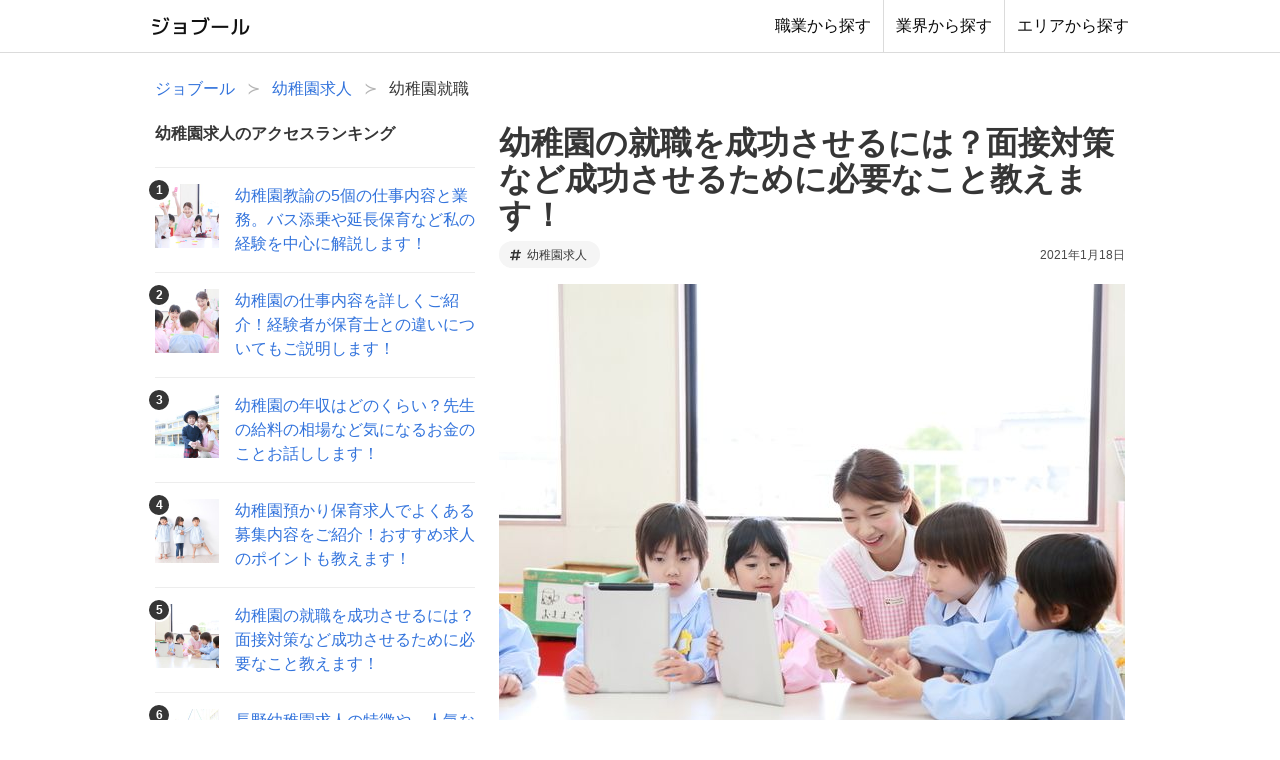

--- FILE ---
content_type: text/html; charset=utf-8
request_url: https://joboole.jp/archives/youchien-shushoku
body_size: 18832
content:
<!DOCTYPE html><html lang="ja"><head prefix="og: http://ogp.me/ns# fb: http://ogp.me/ns/fb#"><meta name="viewport" content="width=device-width"/><meta charSet="utf-8"/><meta name="og:type" property="og:type" content="article"/><meta name="og:site_name" property="og:site_name" content="【ジョブール】"/><meta name="twitter:card" content="summary"/><link rel="apple-touch-icon" type="image/png" href="/apple-touch-icon.png"/><link rel="icon" type="image/png" href="/favicon.png"/><meta name="google-site-verification" content="pgeys9XLOvPzhikYNbBE4XNH42CAEyNGmHO7IkShxKM"/><title>幼稚園の就職を成功させるには？面接対策など成功させるために必要なこと教えます！【ジョブール】</title><meta name="description" content="幼稚園に就職したいという方は必見です！皆さんも一度は「幼稚園の先生になりたい」と将来の夢を描いたことがある方もいらっしゃるはず。現実的に幼稚園教諭を目指そうと思った時、就職状況が気になると思います。せっかく苦労して幼稚園教諭の免許を取得しても、就職できなければ意味がありませんよね。そこで、幼稚園教諭の仕事内容から就職するために必要な事柄、就活対策までを紹介していきます。幼稚園での仕事とは？幼稚園教諭として就職できた場合、全ての先生がすぐにクラスの担任になるわけではありません。就職先の幼稚園にもよりますが、新卒1年目は2クラスの副担任を務めて先輩のクラス運営を見て覚えていくことが多いかもしれませ"/><meta name="og:title" property="og:title" content="幼稚園の就職を成功させるには？面接対策など成功させるために必要なこと教えます！【ジョブール】"/><meta name="og:description" property="og:description" content="幼稚園に就職したいという方は必見です！皆さんも一度は「幼稚園の先生になりたい」と将来の夢を描いたことがある方もいらっしゃるはず。現実的に幼稚園教諭を目指そうと思った時、就職状況が気になると思います。せっかく苦労して幼稚園教諭の免許を取得しても、就職できなければ意味がありませんよね。そこで、幼稚園教諭の仕事内容から就職するために必要な事柄、就活対策までを紹介していきます。幼稚園での仕事とは？幼稚園教諭として就職できた場合、全ての先生がすぐにクラスの担任になるわけではありません。就職先の幼稚園にもよりますが、新卒1年目は2クラスの副担任を務めて先輩のクラス運営を見て覚えていくことが多いかもしれませ"/><link rel="canonical" href="https://joboole.jp/archives/youchien-shushoku"/><meta name="og:image" property="og:image" content="https://joboole-production.s3.amazonaws.com/images/uploads/category/1649/image/5768cd16-a562-4f8a-97c5-769dc8b93ecd.jpg"/><script type="application/ld+json">{"@context":"https://schema.org","@type":"Article","headline":"幼稚園の就職を成功させるには？面接対策など成功させるために必要なこと教えます！","datePublished":"2018-11-26T18:47:07.666+09:00","dateModified":"2021-01-18T14:50:59.617+09:00","image":["https://joboole-production.s3.amazonaws.com/images/uploads/category/1649/image/5768cd16-a562-4f8a-97c5-769dc8b93ecd.jpg"]}</script><meta name="next-head-count" content="15"/><script data-ad-client="ca-pub-9484232008614470" async="" src="//pagead2.googlesyndication.com/pagead/js/adsbygoogle.js"></script><link rel="preload" href="/_next/static/css/3ed3cd531335db58.css" as="style"/><link rel="stylesheet" href="/_next/static/css/3ed3cd531335db58.css" data-n-g=""/><noscript data-n-css=""></noscript><script defer="" nomodule="" src="/_next/static/chunks/polyfills-5cd94c89d3acac5f.js"></script><script src="/_next/static/chunks/webpack-6124748274e43398.js" defer=""></script><script src="/_next/static/chunks/framework-742985a85518e1e1.js" defer=""></script><script src="/_next/static/chunks/main-b168f58cb17bb608.js" defer=""></script><script src="/_next/static/chunks/pages/_app-9963a116d6584d6f.js" defer=""></script><script src="/_next/static/chunks/766-eb9fb7fe07d18e00.js" defer=""></script><script src="/_next/static/chunks/543-c254ae75e36a6928.js" defer=""></script><script src="/_next/static/chunks/633-d08eadf1edef3d6c.js" defer=""></script><script src="/_next/static/chunks/206-6902e0c8c6b8968a.js" defer=""></script><script src="/_next/static/chunks/455-4deb24d134a7f4b6.js" defer=""></script><script src="/_next/static/chunks/pages/archives/%5BcategoryName%5D-6762260068e90031.js" defer=""></script><script src="/_next/static/Cd2bbEIgE02PaapQ5InEF/_buildManifest.js" defer=""></script><script src="/_next/static/Cd2bbEIgE02PaapQ5InEF/_ssgManifest.js" defer=""></script><script src="/_next/static/Cd2bbEIgE02PaapQ5InEF/_middlewareManifest.js" defer=""></script></head><body><noscript>
                  <iframe src="https://www.googletagmanager.com/ns.html?id=GTM-TQXHVB5"
                  height="0" width="0" style="display:none;visibility:hidden"></iframe>
                </noscript><div id="__next"><header id="header" class="header"><nav class="navbar is-white"><div class="container"><div class="navbar-brand"><div id="header-logo" class="navbar-item header-logo"><a href="/"><img src="/images/title_logo.png" alt="ジョブール"/></a></div><div class="navbar-icon-menu"><a href="/shokugyou-ichiran"><span class="is-inline-block is-size-6 has-text-weight-semibold">職業</span><span class="is-inline-block is-size-8 mt-025rem">から探す</span></a><a href="/gyoukai-ichiran"><span class="is-inline-block is-size-6 has-text-weight-semibold">業界</span><span class="is-inline-block is-size-8 mt-025rem">から探す</span></a><a href="/area-ichiran"><span class="is-inline-block is-size-6 has-text-weight-semibold">エリア</span><span class="is-inline-block is-size-8 mt-025rem">から探す</span></a></div></div><div class="navbar-menu" id="navMenu"><div class="navbar-end"><a class="navbar-item" href="/shokugyou-ichiran">職業から探す</a><a class="navbar-item" href="/gyoukai-ichiran">業界から探す</a><a class="navbar-item" href="/area-ichiran">エリアから探す</a></div></div></div></nav></header><section class="section pb0-tablet has-background-color-light-mobile"><div class="container"><nav class="breadcrumb has-succeeds-separator" aria-label="breadcrumbs"><ol itemscope="" itemType="http://schema.org/BreadcrumbList"><li itemProp="itemListElement" itemscope="" itemType="http://schema.org/ListItem"><a itemType="http://schema.org/Thing" itemProp="item" href="https://joboole.jp/"><span itemProp="name">ジョブール</span></a><meta itemProp="position" content="1"/></li><li itemProp="itemListElement" itemscope="" itemType="http://schema.org/ListItem"><a itemType="http://schema.org/Thing" itemProp="item" href="https://joboole.jp/archives/youchien-kyujin"><span itemProp="name">幼稚園求人</span></a><meta itemProp="position" content="2"/></li><li itemProp="itemListElement" itemscope="" itemType="http://schema.org/ListItem" class="is-active"><a itemType="http://schema.org/Thing" itemProp="item" aria-current="page" href="https://joboole.jp/archives/youchien-shushoku"><span itemProp="name">幼稚園就職</span></a><meta itemProp="position" content="3"/></li></ol></nav></div></section><section class="section"><div class="container"><div class="columns is-desktop column_wrapper"><div class="column is-narrow left_column"><div id="js-fix-bottom-wrapper" class="left_column__content"><div id="js-fix-bottom"><div class="section"><p class="title is-6">幼稚園求人のアクセスランキング</p><article class="list-article"><a href="/articles/793345"><figure class="image is-64x64 is-covered"><div class="rank-icon">1<!-- --></div><img src="https://joboole-production.s3.amazonaws.com/images/uploads/article/223/image/thumb_30e98e92-3e89-4840-b59b-13730092c051.jpg"/></figure><p>幼稚園教諭の5個の仕事内容と業務。バス添乗や延長保育など私の経験を中心に解説します！</p></a></article><article class="list-article"><a href="/articles/544047"><figure class="image is-64x64 is-covered"><div class="rank-icon">2<!-- --></div><img src="https://joboole-production.s3.amazonaws.com/images/uploads/article/1466/image/thumb_8a533f46-6f94-4c9b-bd72-943e54b61885.jpg"/></figure><p>幼稚園の仕事内容を詳しくご紹介！経験者が保育士との違いについてもご説明します！</p></a></article><article class="list-article"><a href="/archives/youchien-nenshu"><figure class="image is-64x64 is-covered"><div class="rank-icon">3<!-- --></div><img src="https://joboole-production.s3.amazonaws.com/images/uploads/category/1622/image/thumb_7b56f73c-4a7f-4768-a4af-0bd7f4c1f82c.jpg"/></figure><p>幼稚園の年収はどのくらい？先生の給料の相場など気になるお金のことお話しします！</p></a></article><article class="list-article"><a href="/archives/youchien-azukarihoiku-kyujin"><figure class="image is-64x64 is-covered"><div class="rank-icon">4<!-- --></div><img src="https://joboole-production.s3.amazonaws.com/images/uploads/category/1533/image/thumb_b9ddd7ac-f8fb-44c3-b31f-25293cc6351a.jpg"/></figure><p>幼稚園預かり保育求人でよくある募集内容をご紹介！おすすめ求人のポイントも教えます！</p></a></article><article class="list-article"><a href="/archives/youchien-shushoku"><figure class="image is-64x64 is-covered"><div class="rank-icon">5<!-- --></div><img src="https://joboole-production.s3.amazonaws.com/images/uploads/category/1649/image/thumb_5768cd16-a562-4f8a-97c5-769dc8b93ecd.jpg"/></figure><p>幼稚園の就職を成功させるには？面接対策など成功させるために必要なこと教えます！</p></a></article><article class="list-article"><a href="/archives/nagano-youchien-kyujin"><figure class="image is-64x64 is-covered"><div class="rank-icon">6<!-- --></div><img src="https://joboole-production.s3.amazonaws.com/images/uploads/category/613/image/thumb_531e9462-bcea-4386-acb0-dbfcf5867e1a.jpg"/></figure><p>長野幼稚園求人の特徴や、人気な施設・給与相場・求人の選び方のコツを紹介します</p></a></article><article class="list-article"><a href="/archives/youchien-kyouyu-shigoto"><figure class="image is-64x64 is-covered"><div class="rank-icon">7<!-- --></div><img src="https://joboole-production.s3.amazonaws.com/images/uploads/category/568/image/thumb_95a7502b-4d57-4e7f-bfbf-156efa8745f9.jpg"/></figure><p>幼稚園教諭の仕事はどんな人に向いている？先生に向いてる人の特徴を見てみよう！</p></a></article></div><div class="section is-hidden-touch"><p class="title is-6">おすすめ記事</p><article class="list-article"><a href="/lp/shigoto-muiteru-shindan-wicheck?wt=%E3%81%A9%E3%82%93%E3%81%AA%E4%BB%95%E4%BA%8B&amp;wp=archives_youchien-shushoku&amp;sidebar"><figure class="image is-64x64 is-covered"><img src="https://joboole-production.s3.amazonaws.com/images/uploads/article/1457/image/thumb_6af639f4-40ec-4aa6-8c4c-96403d6fc6c6.jpg"/></figure><p>どんな仕事が自分に向いているか、性格診断でチェックしてみませんか？</p></a></article><article class="list-article"><a href="/archives/tenshoku-saito-osusume?sidebar"><figure class="image is-64x64 is-covered"><img src="https://joboole-production.s3.amazonaws.com/images/uploads/category/1961/image/thumb_d174fab9-aa5d-4309-860c-b150b5a593c7.jpg"/></figure><p>転職サイトと転職エージェントのおすすめ38選</p></a></article><article class="list-article"><a href="/lp/zaitaku-shigoto-osusume?sidebar"><figure class="image is-64x64 is-covered"><img src="https://joboole-production.s3.amazonaws.com/images/uploads/article/1806/image/thumb_81872153-8bc0-4eed-82cb-a00ce7643f15.jpg"/></figure><p>在宅仕事のオススメ9選。こんなに給料を貰える仕事も！</p></a></article><article class="list-article"><a href="/articles/209637?sidebar"><figure class="image is-64x64 is-covered"><img src="https://joboole-production.s3.amazonaws.com/images/uploads/article/771/image/thumb_e3370ee9-2d24-498b-88a2-6cbd76046091.jpg"/></figure><p>働きたくない病になっている時の6個の特徴。自分は当てはまる？</p></a></article></div><div class="section is-hidden-touch related-shokugyou"><p class="title is-6" style="padding-bottom:.5rem;border-bottom:solid 1px #ccc">「<!-- -->保育業界<!-- -->」関連の仕事<!-- --></p><ul><li><a href="/archives/youchien-kyujin">幼稚園</a></li><li><a href="/archives/youchien-azukarihoiku-kyujin">幼稚園預かり保育</a></li><li><a href="/archives/hoikuen-kyujin">保育園</a></li></ul><div class="mb1_5rem"><a href="/gyoukai-ichiran#kyouiku">「<!-- -->教育・保育・国際交流業界<!-- -->」の他の仕事はこちら ＞<!-- --></a></div><div class="mb075rem has-text-centered"><a class="button is-dark has-background-grey" href="/shokugyou-ichiran">職業一覧から探す ＞</a></div><div class="has-text-centered"><a class="button is-dark has-background-grey" href="/gyoukai-ichiran">業界一覧から探す ＞</a></div></div></div></div></div><div class="column main_column"><div class="main_column__content"><div class="section"><h1 class="title is-3-desktop is-size-3-tablet is-size-4-mobile"><a href="/archives/youchien-shushoku">幼稚園の就職を成功させるには？面接対策など成功させるために必要なこと教えます！</a></h1></div><div class="flex flex-wrap items-center justify-between gap-2 mb05rem"><div class="flex flex-wrap gap-2"><a class="button is-small is-light is-rounded" title="幼稚園求人" href="/archives/youchien-kyujin"><span class="icon"><svg width="0.875em" aria-hidden="true" role="img" xmlns="http://www.w3.org/2000/svg" viewBox="0 0 448 512"><path fill="currentColor" d="M440.667 182.109l7.143-40c1.313-7.355-4.342-14.109-11.813-14.109h-74.81l14.623-81.891C377.123 38.754 371.468 32 363.997 32h-40.632a12 12 0 0 0-11.813 9.891L296.175 128H197.54l14.623-81.891C213.477 38.754 207.822 32 200.35 32h-40.632a12 12 0 0 0-11.813 9.891L132.528 128H53.432a12 12 0 0 0-11.813 9.891l-7.143 40C33.163 185.246 38.818 192 46.289 192h74.81L98.242 320H19.146a12 12 0 0 0-11.813 9.891l-7.143 40C-1.123 377.246 4.532 384 12.003 384h74.81L72.19 465.891C70.877 473.246 76.532 480 84.003 480h40.632a12 12 0 0 0 11.813-9.891L151.826 384h98.634l-14.623 81.891C234.523 473.246 240.178 480 247.65 480h40.632a12 12 0 0 0 11.813-9.891L315.472 384h79.096a12 12 0 0 0 11.813-9.891l7.143-40c1.313-7.355-4.342-14.109-11.813-14.109h-74.81l22.857-128h79.096a12 12 0 0 0 11.813-9.891zM261.889 320h-98.634l22.857-128h98.634l-22.857 128z"></path></svg></span><span>幼稚園求人</span></a></div><div class="has-text-right is-size-7">2021年1月18日</div></div><div class="section"><article class="category_body"><img src="https://joboole-production.s3.amazonaws.com/images/uploads/category_part_image/5214/image/img_04da08db-7fcd-4524-8936-d8aee99ae7ab.jpg" class="is-block mrl-auto mb2rem"/><p>幼稚園に就職したいという方は必見です！</p>
<!-- --><p>皆さんも一度は「幼稚園の先生になりたい」と将来の夢を描いたことがある方もいらっしゃるはず。</p>
<!-- --><p>現実的に幼稚園教諭を目指そうと思った時、就職状況が気になると思います。</p>
<!-- --><p>せっかく苦労して幼稚園教諭の免許を取得しても、就職できなければ意味がありませんよね。</p>
<!-- --><p>そこで、幼稚園教諭の仕事内容から就職するために必要な事柄、就活対策までを紹介していきます。</p><p><a target="_blank" rel="nofollow" class="has-block-elem" data-gtm="lp-link" data-lpid="2184" data-action="LPリンククリック_shigoto-muiteru-shindan-muiteruka" data-label="LPテキストのみ-1-140053-2184" href="/lp/shigoto-muiteru-shindan-muiteruka?wt=%E3%81%A9%E3%82%93%E3%81%AA%E4%BB%95%E4%BA%8B&amp;wp=archives_youchien-shushoku&amp;part=140053"><span class="underline" style="font-size: 20px;"><span class="bold">自分には「どんな仕事」が向いているか、診断するにはこちら &rarr;<br /><span style="font-size: 16px;">（正社員希望の人限定）</span></span></span></a></p><div class="heading_list"><div class="heading_list__header"><h2 class="heading_list__header__text">目次</h2><a class="heading_list__header__toggle has-text-grey">閉じる</a></div><ol class="heading_list__list "><li class="heading_list__list__h2"><a href="/archives/youchien-shushoku#item-108778">幼稚園での仕事とは？</a></li><li class="heading_list__list__h2"><a href="/archives/youchien-shushoku#item-108780">幼稚園での役割の種類は？</a></li><li class="heading_list__list__h2"><a href="/archives/youchien-shushoku#item-108788">幼稚園教諭として就職するために必要なことは？</a></li><li class="heading_list__list__h2"><a href="/archives/youchien-shushoku#item-108801">幼稚園教諭になるための面接にはどんな準備が必要？</a></li><li class="heading_list__list__h2"><a href="/archives/youchien-shushoku#item-108810">幼稚園の仕事のやりがい</a></li><li class="heading_list__list__h2"><a href="/archives/youchien-shushoku#item-108817">幼稚園への就職を成功させる為に必要な心構えは？</a></li><li class="heading_list__list__h2"><a href="/archives/youchien-shushoku#item-108824">幼稚園への就職でチェックすべき求人条件は？</a></li><li class="heading_list__list__h2"><a href="/archives/youchien-shushoku#item-108832">まとめ</a></li></ol></div><div class="mb1_5rem"><div><ins class="adsbygoogle" style="display:block" data-ad-client="ca-pub-9484232008614470" data-ad-slot="2698415064" data-ad-format="rectangle, horizontal" data-full-width-responsive="true"></ins></div></div><h2 id="item-108778" class="gt-heading">幼稚園での仕事とは？</h2><p>幼稚園教諭として就職できた場合、全ての先生がすぐにクラスの担任になるわけではありません。</p>
<!-- --><p>就職先の幼稚園にもよりますが、新卒1年目は2クラスの副担任を務めて先輩のクラス運営を見て覚えていくことが多いかもしれません。</p>
<!-- --><p>2年目に突入し、幼稚園全体のことやクラス運営について理解を深めた上で、初めてクラスの担任になるパターンが理想なのではないかなと思います。</p>
<!-- --><p>私の時は新卒の同期が4人でしたが、人員不足だったために1人だけ副担任からスタートしました。</p>
<!-- --><p>友人の幼稚園では、何年か事務職を担当して幼稚園全体を把握してからという人もいるようです。</p>
<!-- --><p>では、もう少し詳しく幼稚園の仕事を解説していきますね。</p><h2 id="item-108780" class="gt-heading">幼稚園での役割の種類は？</h2><h3 id="item-108781" class="gt-heading">クラスの担任</h3><img src="https://joboole-production.s3.amazonaws.com/images/uploads/category_part_image/5215/image/img_1d54d7ad-5761-48ec-b1dd-3e1f8639a41e.jpg" class="is-block mrl-auto mb2rem"/><p>年少児・年中児・年長児のクラス運営を任される担任の先生です。</p>
<!-- --><p>受け持った子ども達の安全を第一に考え、責任を持って教育していきます。</p>
<!-- --><p>自分が思い描く教育理念や方法を子ども達に反映できる良い面もありますが、責任は大きいですね。</p>
<!-- --><p>子ども達に何かあったらまず担任の先生に矛先が向くため、毎日緊張感が伴います。</p>
<!-- --><p>教室の飾り付けや壁面のデザインも考えて、子ども達が過ごしやすい環境を整えていきます。</p><h3 id="item-108784" class="gt-heading">クラスの副担任</h3><p>複数のクラスの副担任の先生です。</p>
<!-- --><p>新卒の先生や夜間学校に通いながら勤めているインターンシップのような働きをしている学生、パートタイムや時短勤務で働く先生が割り当てられます。</p>
<!-- --><p>教育・保育補助の仕事と空き時間には雑務をしており、幼稚園運営にとって居なくてはならない存在です。</p>
<!-- --><p>担任の先生は子ども達全体を引っ張っていくため、意外とじっくり一人一人の子ども達と関われない場面が多いのです。</p>
<!-- --><p>その点、副担任の先生は補助という形で個々で関われますので、担任の先生から子供の様子を訊かれることもあります。</p><div class="mt1_5rem mb1_5rem"><div><ins class="adsbygoogle" style="display:block" data-ad-client="ca-pub-9484232008614470" data-ad-slot="8240041813" data-ad-format="rectangle, horizontal" data-full-width-responsive="true"></ins></div></div><h3 id="item-108786" class="gt-heading">事務員</h3><p>電話対応や経理の仕事までこなす事務員の仕事です。</p>
<!-- --><p>保護者や来客の対応やお便りなどの書類作成、給与計算、在庫管理などの細かい仕事が沢山あります。</p>
<!-- --><p>幼稚園教諭の免許を持っていなくても働けるため、子どもと関わる仕事がしたいと希望する方が多く勤めています。</p><p><a target="_blank" rel="nofollow" class="has-block-elem" data-gtm="lp-link" data-lpid="2184" data-action="LPリンククリック_shigoto-muiteru-shindan-muiteruka" data-label="LPテキストのみ-1-140054-2184" href="/lp/shigoto-muiteru-shindan-muiteruka?wt=%E3%81%A9%E3%82%93%E3%81%AA%E4%BB%95%E4%BA%8B&amp;wp=archives_youchien-shushoku&amp;part=140054"><span class="underline" style="font-size: 20px;"><span class="bold">自分には「どんな仕事」が向いているか、診断するにはこちら &rarr;<br /><span style="font-size: 16px;">（正社員希望の人限定）</span></span></span></a></p><h2 id="item-108788" class="gt-heading">幼稚園教諭として就職するために必要なことは？</h2><p>就職活動をする時に初めて幼稚園教諭になろうと思っても就職できるものではありません。</p>
<!-- --><p>幼稚園教諭になるためには必要なことがあります。</p><h3 id="item-108790" class="gt-heading">必要な資格や条件</h3><p>幼稚園教諭免許を取得することが必須です。</p>
<!-- --><p>教職課程を学べる大学や専門学校にて単位を履修すると、卒業と同時に幼稚園教諭免許が取得できます。</p>
<!-- --><p>また、保育士資格を持っていて保育園で3年以上勤務経験がある場合は、幼稚園教諭の認定試験を受けられる制度があります。</p>
<!-- --><p>指定の大学で必要な単位を履修すると試験を受けられますが、期限付きの制度であるため注意が必要です。</p><h3 id="item-108792" class="gt-heading">やっておくべきこと</h3><p>もし髪の毛を染めている場合は、黒髪に戻すことをおすすめします。</p>
<!-- --><p>教育実習を履修している人は分かるかと思いますが、暗めの茶髪でも髪の毛を染めているだけでNGの幼稚園があります。</p>
<!-- --><p>就職活動において一番最初に見られる箇所が何よりも外見です。</p>
<!-- --><p>ドアを開けて入ってきた瞬間に印象が決定すると聞きますから、第一印象が大切です。</p>
<!-- --><p>日頃から身だしなみには気を付けておくと良いですね。</p><h3 id="item-108794" class="gt-heading">求められる人物像</h3><h4 id="item-108795" class="gt-heading">とにかく明るい人</h4><p>子どもはパワフルで元気いっぱいです。</p>
<!-- --><p>そんな子ども達に負けないくらい、とにかく明るい先生が求められています。</p>
<!-- --><p>落ち込んだり悩んだりして感情が落ちてしまう日もありますが、すぐに子ども達に伝わってしまいます。</p>
<!-- --><p>声が小さいと指示が通らずに子ども達が不安になり、クラス運営も上手くいかなくなってしまったら大変です。</p><h4 id="item-108797" class="gt-heading">話し上手より聞き上手な人</h4><p>意外に思われますが、話し上手より聞き上手な人の方が幼稚園教諭に求められます。</p>
<!-- --><p>話が上手なことは良いことですが、先生が話すよりも子どもの話を聞いて理解し受け止める方が子どものためになります。</p>
<!-- --><p>幼稚園内の不安なことから下の子が産まれるなどの家庭でのストレスなどを抱えている子はSOSを出してきます。</p>
<!-- --><p>そこで気が付き、話を聞いてあげられる先生はとても重宝される存在です。</p><h4 id="item-108799" class="gt-heading">危険を察知して心配りが出来る人</h4><p>子ども達と楽しく何事もなく日々過ごしていければ良いのですが、子ども達は日々怪我と隣り合わせであるため気は抜けません。</p>
<!-- --><p>危険なことをしていないか、怪我をする可能性はないかなど、幼稚園教諭は常に気を張り巡らせながら活動しています。</p>
<!-- --><p>私自身は運動神経が良くない方ですが、子どもが怪我をしそうな時はとっさに手が出ますよ。</p>
<!-- --><p>また、怪我だけではなく、子ども達の遊びが喧嘩に繋がらないように見守ることも必要です。</p>
<!-- --><p>戦いごっこが気が付けば殴り合いになっていた、なんてことがないように心配りができる人を求められています。</p><div class="mt1_5rem mb1_5rem"><div><ins class="adsbygoogle" style="display:block" data-ad-client="ca-pub-9484232008614470" data-ad-slot="9649658888" data-ad-format="rectangle, horizontal" data-full-width-responsive="true"></ins></div></div><h2 id="item-108801" class="gt-heading">幼稚園教諭になるための面接にはどんな準備が必要？</h2><img src="https://joboole-production.s3.amazonaws.com/images/uploads/category_part_image/5216/image/img_76d8846f-d257-4efc-976b-d5131cbdc5d8.jpg" class="is-block mrl-auto mb2rem"/><p>採用試験で必ずあるのが園長先生や主任との面接です。</p><p>採用される幼稚園教諭としての振る舞いやポイントなどを紹介します。</p><h3 id="item-108804" class="gt-heading">面接準備</h3><p>採用試験を受ける幼稚園について、調べられる限り勉強していきましょう。</p>
<!-- --><p>ホームページがあれば、教育理念から行事、先生の様子など隈なく見て、気に入った良いところや気になるところをチェックしておきます。</p>
<!-- --><p>面接中に質問する場面で確認できますし、気に入ったところは希望動機になります。</p>
<!-- --><p>また、面接は第一印象が大切ですから、身だしなみを整えましょう。</p>
<!-- --><p>清潔感があることが必要ですから、美容院で整えたり、髪の毛を染めている場合は暗い色に戻します。</p>
<!-- --><p>スーツに皺や汚れがないか、マニキュアは落としたかチェックします。</p><h3 id="item-108806" class="gt-heading">面接中のポイント</h3><p>明るくハキハキと、相手の目を見て応対することを心がけてください。</p>
<!-- --><p>緊張しているとは思いますが笑顔を忘れずに、脚はきちんと閉じて座ります。</p>
<!-- --><p>聞き取れなかったり分からないことは誤魔化さずに謝罪と共に伝えて、誠実な態度で面接に望みます。</p>
<!-- --><p>質問には素早く答える必要はないので、早口にならないように分かりやすく丁寧に話します。</p>
<!-- --><p>どこかに載っているような言葉を暗記するのではなく、自分の考えを自分の言葉で話すと、面接官に気持ちが伝わりやすいと思います。</p>
<!-- --><p>しかし、いつもの自分を出し過ぎてしまい、友人と話すような言葉遣いが出ないように気を付けましょう。</p>
<!-- --><p>敬語を使うことが大前提ですが、私たちの意味を持つ「うちら」や「やばい」などの言葉は先生として働いていくには相応しくありませんね。</p>
<!-- --><p>日頃から言葉遣いに気を付けて生活していけば、うっかりという事態は防げるでしょう。</p><h3 id="item-108808" class="gt-heading">面接終了後に気を付けるポイント</h3><p>面接が終わってホッとしてしまい、気が緩んでしまうことがありますが、家に着くまでは気を抜かないようにします。</p>
<!-- --><p>面接後にはしっかりとお礼を述べて、幼稚園を出た後はなるべくまっすぐ帰りましょう。</p>
<!-- --><p>幼稚園の近くでタバコを吸って一服したり、友人などに電話をかけて面接の様子などをベラベラ話したりしないようにしてください。</p>
<!-- --><p>意外と周りの人は見ているようで、外に幼稚園関係者がいてチェックを入れられた、なんてことがあるかもしれません。</p><h2 id="item-108810" class="gt-heading">幼稚園の仕事のやりがい</h2><div class="mt1_5rem mb1_5rem"><div><ins class="adsbygoogle" style="display:block" data-ad-client="ca-pub-9484232008614470" data-ad-slot="2761194867" data-ad-format="rectangle, horizontal" data-full-width-responsive="true"></ins></div></div><h3 id="item-108811" class="gt-heading">子どもの成長に寄り添える</h3><p>毎日接している子ども達ですが、ある日突然できなかったことができるようになります。</p>
<!-- --><p>そんな成長を身近に感じると気が幼稚園教諭をやっていて良かったなと思う瞬間です。</p>
<!-- --><p>成長を目の当たりにして、自分自身も幼稚園教諭として成長していくことが感じられます。</p><h3 id="item-108813" class="gt-heading">子どもが懐いてくれる</h3><p>新学期の頃はお互い、先生と生徒のような関係ですが、日々を過ごしていくにつれて子どもが自身に懐いてくれます。</p>
<!-- --><p>今まで見たことのないような笑顔を見せてくれたり、お話を沢山してくれると心が満ちてきますよ。</p>
<!-- --><p>家族ではない先生にも愛情を示してくれるため、受け持った子ども達は何年経っても特別な存在になります。</p><h3 id="item-108815" class="gt-heading">達成感を感じる</h3><p>運動会やお遊戯会など、幼稚園は多くの行事が目白押しです。</p>
<!-- --><p>練習の段階では、話を聞かない子や練習に集中できない子などに頭を悩ませていても、本番が近づくにつれてまとまってきます。</p>
<!-- --><p>出来不出来は関係なく、担任としては子ども達が楽しんで行事に参加してくれることを望んでいます。</p>
<!-- --><p>ですが、練習ではできなかったことが本番ではできるようになっていたり、子ども達の真剣な眼差しを見ると涙が出るほど感動します。</p>
<!-- --><p>そして同時に、言葉にならない程の達成感を感じます。</p><h2 id="item-108817" class="gt-heading">幼稚園への就職を成功させる為に必要な心構えは？</h2><h3 id="item-108818" class="gt-heading">最後までやり遂げる</h3><p>4月になれば子ども達を迎え入れて、翌年3月には進級か卒園をしていきます。</p>
<!-- --><p>担任になれば、余程のことがない限り途中で投げ出してはいけない仕事です。</p>
<!-- --><p>辛くてキツいことも多い仕事ですが、終業式や卒園式を迎えて受け持った子ども達を送り出すまではやり遂げる心づもりでいましょう。</p><h3 id="item-108820" class="gt-heading">細かいことは気にしない</h3><p>圧迫面接ではないにしても、面接中に心無い言葉を投げかけられることがあります。</p>
<!-- --><p>そこで気にしていては、幼稚園教諭として勤めていくのは大変です。</p>
<!-- --><p>あまりにも常識外れなことを言われたら此方から辞退することも必要ですが、あまりにも神経質に気にしすぎると身が持ちません。</p><h3 id="item-108822" class="gt-heading">子ども達のお手本になるような振る舞いをする</h3><p>テレビ番組に出てくるうたのお兄さんやお姉さん程完璧な振る舞いをする必要はありませんが、子ども達の前に立っても恥ずかしくないようにします。</p>
<!-- --><p>言葉遣いはもちろん、否定的な言葉はなるべく使わない、依怙贔屓せずに平等に接する、思いやりを持った行動を起こすなど、様々な面に気を配りましょう。</p><h2 id="item-108824" class="gt-heading">幼稚園への就職でチェックすべき求人条件は？</h2><p>ご自分の心と身だしなみの準備ができたら、求人情報を見ていきます。</p>
<!-- --><p>幼稚園教諭の求人は意外と多くあります。</p>
<!-- --><p>他の仕事を探すように雑誌やサイトに掲載していますし、幼稚園教諭の免許を取得した学校に多数の求人情報があります。</p>
<!-- --><p>卒業してからでも対応してくれる場合があるため、問い合わせてみると良いでしょう。</p>
<!-- --><p>様々な所から求人情報を見ていく上で、チェックするポイントを紹介していきます。</p><h3 id="item-108826" class="gt-heading">福利厚生が充実している</h3><p>給料が他の職種よりも安い傾向にある幼稚園教諭の仕事ですが、比例して福利厚生も不十分な幼稚園があります。</p><p>社会保険、厚生年金、失業保険のみの福利厚生しかない幼稚園よりも、扶養手当や住居手当など少しでも充実している求人は要チェックですね。</p><h3 id="item-108828" class="gt-heading">ボーナス（賞与）が年何回で何ヶ月分か</h3><p>ボーナスが多く出る幼稚園は経営が安定している証拠ですから、安心して長く働ける職場かもしれませんね。</p>
<!-- --><p>年2回出る場合でも、1ヶ月分しか出ないと税金が引かれて手元にくる金額は雀の涙程度しかありません。</p>
<!-- --><p>回数だけではなく、何ヶ月分なのかも注目するポイントです。</p><h3 id="item-108830" class="gt-heading">様々な年代の幼稚園教諭が働いている</h3><p>求人情報には掲載されていないことが多いと思いますが、是非チェックしてほしいポイントです。</p>
<!-- --><p>ホームページがあれば写真から確認できますが、様々な年代の先生がいる幼稚園は働きやすく、結婚や出産などでライフスタイルが変わっても勤めていける幼稚園と言うことが分かります。</p>
<!-- --><p>逆に中間の30代～40代くらいの先生がいない園は、先生が定着せずにすぐ辞めてしまい、何か人為的な環境が悪いのではと推測されます。</p><h2 id="item-108832" class="gt-heading">まとめ</h2><p>幼稚園教諭の就職について紹介してきましたが、いかがだったでしょうか。</p>
<!-- --><p>私が新卒の時に就職した幼稚園は、今となっては失敗だったなと思うところが多々ありました。</p>
<!-- --><p>福利厚生は最低限でしたし、ボーナスは年2回の1ヶ月分でした。</p>
<!-- --><p>一緒に卒業した友人達との待遇の差を聞いて愕然とした覚えがあります。</p>
<!-- --><p>働いていた先生の年代は主任を合わせても20代の先生だけでしたので、人間関係が大変でした。</p>
<!-- --><p>思えば、求人情報を見ていた時にチェックしたポイントは月額の給与でした。</p>
<!-- --><p>他の幼稚園よりは給与が少し高かったのと、初めての面接だったので練習感覚で気軽に受けてしまいました。</p>
<!-- --><p>もしかしたら一生お世話になるかもしれない就職先選びを、私のように失敗する人が減ってくれたらと、伝えたいことを書き綴ってきました。</p>
<!-- --><p>上記で述べた条件を多く満たしている幼稚園は少ないかもしれません。</p>
<!-- --><p>ですが、少しでも気になるポイントがあれば、下調べをして吟味をして納得してから就職試験を受けてくださいね。</p><p><a target="_blank" rel="nofollow" class="has-block-elem" data-gtm="lp-link" data-lpid="2184" data-action="LPリンククリック_shigoto-muiteru-shindan-muiteruka" data-label="LPテキストのみ-1-140055-2184" href="/lp/shigoto-muiteru-shindan-muiteruka?wt=%E3%81%A9%E3%82%93%E3%81%AA%E4%BB%95%E4%BA%8B&amp;wp=archives_youchien-shushoku&amp;part=140055"><span class="underline" style="font-size: 20px;"><span class="bold">自分には「どんな仕事」が向いているか、診断するにはこちら &rarr;<br /><span style="font-size: 16px;">（正社員希望の人限定）</span></span></span></a></p></article></div><hr/><div class="section related-shokugyou"><p class="title is-4-desktop is-size-4-tablet is-size-5-mobile" style="padding-bottom:.5rem;border-bottom:solid 1px #ccc">「<!-- -->保育業界<!-- -->」関連の仕事<!-- --></p><ul class="columns is-multiline is-gapless"><li class="column is-4"><a href="/archives/youchien-kyujin">幼稚園</a></li><li class="column is-4"><a href="/archives/youchien-azukarihoiku-kyujin">幼稚園預かり保育</a></li><li class="column is-4"><a href="/archives/hoikuen-kyujin">保育園</a></li></ul><div class="mb1_5rem"><a href="/gyoukai-ichiran#kyouiku">「<!-- -->教育・保育・国際交流業界<!-- -->」の他の仕事はこちら ＞<!-- --></a></div><div class="mb075rem has-text-centered"><a class="button is-size-5-desktop is-dark has-background-grey" href="/shokugyou-ichiran">職業一覧から探す ＞</a></div><div class="has-text-centered"><a class="button is-size-5-desktop is-dark has-background-grey" href="/gyoukai-ichiran">業界一覧から探す ＞</a></div></div><hr/><div class="section"><p class="title is-4-desktop is-size-4-tablet is-size-5-mobile">関連キーワード</p><a class="button is-small is-light is-rounded mb05rem" title="幼稚園求人" href="/archives/youchien-kyujin"><span class="icon"><svg width="0.875em" aria-hidden="true" role="img" xmlns="http://www.w3.org/2000/svg" viewBox="0 0 448 512"><path fill="currentColor" d="M440.667 182.109l7.143-40c1.313-7.355-4.342-14.109-11.813-14.109h-74.81l14.623-81.891C377.123 38.754 371.468 32 363.997 32h-40.632a12 12 0 0 0-11.813 9.891L296.175 128H197.54l14.623-81.891C213.477 38.754 207.822 32 200.35 32h-40.632a12 12 0 0 0-11.813 9.891L132.528 128H53.432a12 12 0 0 0-11.813 9.891l-7.143 40C33.163 185.246 38.818 192 46.289 192h74.81L98.242 320H19.146a12 12 0 0 0-11.813 9.891l-7.143 40C-1.123 377.246 4.532 384 12.003 384h74.81L72.19 465.891C70.877 473.246 76.532 480 84.003 480h40.632a12 12 0 0 0 11.813-9.891L151.826 384h98.634l-14.623 81.891C234.523 473.246 240.178 480 247.65 480h40.632a12 12 0 0 0 11.813-9.891L315.472 384h79.096a12 12 0 0 0 11.813-9.891l7.143-40c1.313-7.355-4.342-14.109-11.813-14.109h-74.81l22.857-128h79.096a12 12 0 0 0 11.813-9.891zM261.889 320h-98.634l22.857-128h98.634l-22.857 128z"></path></svg></span><span>幼稚園求人</span></a></div><hr/><div class="section"><p class="title is-4-desktop is-size-4-tablet is-size-5-mobile">幼稚園求人<!-- -->についてもっと深堀りした情報を見る<!-- --></p><article class="list-article"><a href="/archives/youchien-nenshu"><figure class="image is-64x64-mobile is-128x128 is-covered"><img src="https://joboole-production.s3.amazonaws.com/images/uploads/category/1622/image/thumb_7b56f73c-4a7f-4768-a4af-0bd7f4c1f82c.jpg"/></figure><h2 class="title is-5">幼稚園の年収はどのくらい？先生の給料の相場など気になるお金のことお話しします！</h2><p class="description">幼稚園で働く先生たち、いつも笑顔で子ども達の相手を力いっぱいこなしていて素敵なお仕事ですよね。時に厳しく、時に優しく子ども達に接するその姿は、いつも子ども達に安心感を与えるでしょう。可愛い子ども達の日々成長する姿を見られることは、大きなやりがいです。初めて接する先生の印象は子ども達にも強く残り、小学生や中学生が選ぶなりたい職業ランキングでいつも上位にランクインする人気のお仕事です。しかし、実はそんな先生たちの悩みの一つに「お給料が低い」ということが挙げられることをご存知でしょうか。今回は幼稚園の先生の年収や転職などを中心に解説します。幼稚園の年収の相場はどのくらい？まず最初に平成27年の賃金構</p></a></article><article class="list-article"><a href="/articles/544047"><figure class="image is-64x64-mobile is-128x128 is-covered"><img src="https://joboole-production.s3.amazonaws.com/images/uploads/article/1466/image/thumb_8a533f46-6f94-4c9b-bd72-943e54b61885.jpg"/></figure><h2 class="title is-5">幼稚園の仕事内容を詳しくご紹介！経験者が保育士との違いについてもご説明します！</h2><p class="description">幼稚園の仕事内容について、ここで詳しくご紹介していきたいと思います。子どもの将来なりたい職業として、幼稚園教諭が上位に挙げられています。幼稚園の仕事は子どもが好きなことが大前提になりますが、ただ好きなだけでは務まりません。ではどんな人が幼稚園教諭に向いているのでしょうか。今回は仕事の内容や向き不向き、やりがいなどについて解説します。幼稚園の大まかな仕事内容は？園児が安心して楽しい一日を過ごしてもらうために、事細かに準備をしていきます。登園から降園までが本番で、登園前や降園後は様々なことを行っています。先生だけではなく事務員や用務員も働いている幼稚園も多いため、仕事の種類は沢山あります。幼稚園に</p></a></article><article class="list-article"><a href="/archives/youchien-azukarihoiku-kyujin"><figure class="image is-64x64-mobile is-128x128 is-covered"><img src="https://joboole-production.s3.amazonaws.com/images/uploads/category/1533/image/thumb_b9ddd7ac-f8fb-44c3-b31f-25293cc6351a.jpg"/></figure><h2 class="title is-5">幼稚園預かり保育求人でよくある募集内容をご紹介！おすすめ求人のポイントも教えます！</h2><p class="description">少子化や都市化が進み核家族家庭が増加する一方で、子どもが同年代や異年齢の仲間と遊ぶ機会が減少している現代。子どもを預けてフルタイムで働きたいという保護者のニーズにより、預かり保育をする園が増えてきました。それに伴い預かり保育の求人も増え、子どもが好きな人にとっては興味がある職種ではないでしょうか。今回は、幼稚園の預かり保育求人の募集内容や園を選ぶポイント・応募するにあたっての疑問などを解説していきたいと思います。幼稚園預かり保育にはどんな仕事があるの？預かり保育は保護者の希望に応じて幼稚園の教育時間終了後から夕方まで子どもを預かり、教育活動を行うことです。園によっては、登園時間前に早朝の預かり</p></a></article><article class="list-article"><a href="/articles/793345"><figure class="image is-64x64-mobile is-128x128 is-covered"><img src="https://joboole-production.s3.amazonaws.com/images/uploads/article/223/image/thumb_30e98e92-3e89-4840-b59b-13730092c051.jpg"/></figure><h2 class="title is-5">幼稚園教諭の5個の仕事内容と業務。バス添乗や延長保育など私の経験を中心に解説します！</h2><p class="description">幼稚園教諭の仕事内容にはどのようなものがあるのでしょうか。保育士と同じように考えられがちですが、実は保育士と幼稚園教諭では仕事内容が大きく違います。おおまかに言えば、保育園は生活の補助の場、幼稚園は教育の場といったところでしょうか。ではここで実際にどのような業務があるのか、幼稚園教諭の役割や良いところ、働いていて楽しいと思えるところについてを詳しくお話ししていきたいと思います。幼稚園教諭の役割幼稚園教諭は子どもに教育を行うことが一番の役割幼稚園教諭は教諭という名前がつくように、文部科学省が管轄している教諭です。保育士が保護者に代わって生活全般の世話をするのに対し、幼稚園教諭は社会性やコミュニケ</p></a></article><article class="list-article"><a href="/archives/nagano-youchien-kyujin"><figure class="image is-64x64-mobile is-128x128 is-covered"><img src="https://joboole-production.s3.amazonaws.com/images/uploads/category/613/image/thumb_531e9462-bcea-4386-acb0-dbfcf5867e1a.jpg"/></figure><h2 class="title is-5">長野幼稚園求人の特徴や、人気な施設・給与相場・求人の選び方のコツを紹介します</h2><p class="description">長野の幼稚園求人を探し中の方はぜひご覧ください！長野県は南北に長い県であるため、地域によって文化が若干違います。そのため教育の考え方においても違う部分があるんです。今回は北部を中心に、長野県の幼稚園求人の選び方のコツをお教えします。また、長野での幼稚園教諭や事務職などの職種の違いや幼稚園の給料相場についてもお話していきたいと思います。長野幼稚園求人の特徴は？長野県の幼稚園求人には、どのようなものがあるのでしょうか。具体的に見ていきたいと思います。求人数幼稚園の求人数は都心部に比べるとかなり少ないです。幼稚園の数も年々減ってきており、公立幼稚園は松本市などの中信地方を中心に数園しかないのが現状で</p></a></article><article class="list-article"><a href="/archives/youchien-kyouyu-shigoto"><figure class="image is-64x64-mobile is-128x128 is-covered"><img src="https://joboole-production.s3.amazonaws.com/images/uploads/category/568/image/thumb_95a7502b-4d57-4e7f-bfbf-156efa8745f9.jpg"/></figure><h2 class="title is-5">幼稚園教諭の仕事はどんな人に向いている？先生に向いてる人の特徴を見てみよう！</h2><p class="description">幼稚園教諭の仕事は子どもと関わるだけではなく、実は他にもやるべきことが沢山あるのをご存知でしょうか？子供が好きなことはもちろんですが、それだけでは幼稚園の先生に向いているといえるのでしょうか？では幼稚園の先生はどんな仕事で、一体どんな人が向いているのでしょうか？実際に幼稚園の現場にいた筆者から見た、幼稚園教諭に向いている人の特徴や仕事に活かせる経験などを紹介していきたいと思います。幼稚園教諭はどんな仕事？幼稚園教諭の主な仕事は、未就学の子ども（主に満3歳～6歳）を対象に教育を行います。子どもの発達段階に合わせたカリキュラムを作成し実行しているだけではなく、他にもバスの添乗、園内の清掃や整備、事</p></a></article></div></div></div></div></div></section><a id="js-footer-heading-list-switch" class="heading-list-switch is-hidden  "><div class="heading-list-switch__hamburger"><span></span><span></span><span></span></div><div class="heading-list-switch__text">目次</div></a><div id="js-footer-heading-list" class="footer_heading_list "><div id="js-footer-heading-list-background" class="footer_heading_list__background"></div><div class="footer_heading_list__content "><div class="footer_heading_list__content__header"><h2 class="footer_heading_list__content__header__text">目次</h2></div><div class="footer_heading_list__content__body"><ol class="footer_heading_list__content__body__list"><li class="footer_heading_list__content__body__list__h2"><a href="/archives/youchien-shushoku#item-108778">幼稚園での仕事とは？</a></li><li class="footer_heading_list__content__body__list__h2"><a href="/archives/youchien-shushoku#item-108780">幼稚園での役割の種類は？</a></li><li class="footer_heading_list__content__body__list__h2"><a href="/archives/youchien-shushoku#item-108788">幼稚園教諭として就職するために必要なことは？</a></li><li class="footer_heading_list__content__body__list__h2"><a href="/archives/youchien-shushoku#item-108801">幼稚園教諭になるための面接にはどんな準備が必要？</a></li><li class="footer_heading_list__content__body__list__h2"><a href="/archives/youchien-shushoku#item-108810">幼稚園の仕事のやりがい</a></li><li class="footer_heading_list__content__body__list__h2"><a href="/archives/youchien-shushoku#item-108817">幼稚園への就職を成功させる為に必要な心構えは？</a></li><li class="footer_heading_list__content__body__list__h2"><a href="/archives/youchien-shushoku#item-108824">幼稚園への就職でチェックすべき求人条件は？</a></li><li class="footer_heading_list__content__body__list__h2"><a href="/archives/youchien-shushoku#item-108832">まとめ</a></li></ol></div><div class="footer_heading_list__content__footer"><a id="js-footer-heading-list-close" class="footer_heading_list__content__footer__close"><span class="delete"></span><span class="footer_heading_list__content__footer__close__text">閉じる</span></a></div></div></div><a id="scroll-top" class="is-hidden  is-show-footer-heading-list">↑</a><footer class="footer"><div class="container"><div class="columns footer-columns"><div class="column"><div class="menu"><ul class="menu-list"><li><a rel="nofollow" href="/about">運営者情報</a></li><li><a rel="nofollow" href="/toha">ジョブールとは？</a></li><li><a href="https://docs.google.com/forms/d/e/1FAIpQLScCUYGvpP-zbwl98JsCYrjuqexYTyLXX0cA7_a_YG7rGMpNtQ/viewform" rel="nofollow">お問い合わせ</a></li><li><a rel="nofollow" href="/privacy">プライバシーポリシー</a></li><li><a href="/archives">テーマ一覧</a></li></ul></div></div><div class="column"><p class="has-text-centered-mobile">Copyright ©2020 ジョブール</p></div></div></div></footer></div><script id="__NEXT_DATA__" type="application/json">{"props":{"pageProps":{"category":{"id":1649,"name":"youchien-shushoku","name_ja":"幼稚園就職","published_at":"2018-11-26T18:47:07.666+09:00","updated_at":"2021-01-18T14:50:59.617+09:00","image":{"url":"https://joboole-production.s3.amazonaws.com/images/uploads/category/1649/image/5768cd16-a562-4f8a-97c5-769dc8b93ecd.jpg","img":{"url":"https://joboole-production.s3.amazonaws.com/images/uploads/category/1649/image/img_5768cd16-a562-4f8a-97c5-769dc8b93ecd.jpg"},"thumb":{"url":"https://joboole-production.s3.amazonaws.com/images/uploads/category/1649/image/thumb_5768cd16-a562-4f8a-97c5-769dc8b93ecd.jpg"}},"title":"幼稚園の就職を成功させるには？面接対策など成功させるために必要なこと教えます！","heading_list_type":"has_h2_list","meta_keywords":"","noindex":false,"canonical_url":"","page_path":"/archives/youchien-shushoku","category_path":{"category_id":1649,"id_array":[140,1649],"name_array":["youchien-kyujin","youchien-shushoku"],"name_ja_array":["幼稚園求人","幼稚園就職"],"order_num_array":[0,0],"name_ja_path":"幼稚園求人 \u003e 幼稚園就職","depth":2}},"bodyParts":[{"id":108776,"item_type":"CategoryPartImage","item_data":{"image":{"url":"https://joboole-production.s3.amazonaws.com/images/uploads/category_part_image/5214/image/04da08db-7fcd-4524-8936-d8aee99ae7ab.jpg","img":{"url":"https://joboole-production.s3.amazonaws.com/images/uploads/category_part_image/5214/image/img_04da08db-7fcd-4524-8936-d8aee99ae7ab.jpg"},"thumb":{"url":"/images/fallback/thumb_default.png"}},"external_service":"pixta","external_image_id":15124706,"alt_text":null,"has_border":false}},{"id":108777,"item_type":"CategoryPartText","item_data":{"converted_content":"\u003cp\u003e幼稚園に就職したいという方は必見です！\u003c/p\u003e\n\u003cp\u003e皆さんも一度は「幼稚園の先生になりたい」と将来の夢を描いたことがある方もいらっしゃるはず。\u003c/p\u003e\n\u003cp\u003e現実的に幼稚園教諭を目指そうと思った時、就職状況が気になると思います。\u003c/p\u003e\n\u003cp\u003eせっかく苦労して幼稚園教諭の免許を取得しても、就職できなければ意味がありませんよね。\u003c/p\u003e\n\u003cp\u003eそこで、幼稚園教諭の仕事内容から就職するために必要な事柄、就活対策までを紹介していきます。\u003c/p\u003e"}},{"id":140053,"item_type":"CategoryPartLpLink","item_data":{"text":"\u003cp\u003e\u003cspan class=\"underline\" style=\"font-size: 20px;\"\u003e\u003cspan class=\"bold\"\u003e自分には「どんな仕事」が向いているか、診断するにはこちら \u0026rarr;\u003cbr /\u003e\u003cspan style=\"font-size: 16px;\"\u003e（正社員希望の人限定）\u003c/span\u003e\u003c/span\u003e\u003c/span\u003e\u003c/p\u003e","wildcard_text":"どんな仕事","article":{"id":2184,"name":"shigoto-muiteru-shindan-muiteruka","target_blank":true,"nofollow":true,"page_path":"/lp/shigoto-muiteru-shindan-muiteruka"}}},{"id":108778,"item_type":"CategoryPartHeading","item_data":{"tag_type":"h2","converted_content":"幼稚園での仕事とは？"}},{"id":108779,"item_type":"CategoryPartText","item_data":{"converted_content":"\u003cp\u003e幼稚園教諭として就職できた場合、全ての先生がすぐにクラスの担任になるわけではありません。\u003c/p\u003e\n\u003cp\u003e就職先の幼稚園にもよりますが、新卒1年目は2クラスの副担任を務めて先輩のクラス運営を見て覚えていくことが多いかもしれません。\u003c/p\u003e\n\u003cp\u003e2年目に突入し、幼稚園全体のことやクラス運営について理解を深めた上で、初めてクラスの担任になるパターンが理想なのではないかなと思います。\u003c/p\u003e\n\u003cp\u003e私の時は新卒の同期が4人でしたが、人員不足だったために1人だけ副担任からスタートしました。\u003c/p\u003e\n\u003cp\u003e友人の幼稚園では、何年か事務職を担当して幼稚園全体を把握してからという人もいるようです。\u003c/p\u003e\n\u003cp\u003eでは、もう少し詳しく幼稚園の仕事を解説していきますね。\u003c/p\u003e"}},{"id":108780,"item_type":"CategoryPartHeading","item_data":{"tag_type":"h2","converted_content":"幼稚園での役割の種類は？"}},{"id":108781,"item_type":"CategoryPartHeading","item_data":{"tag_type":"h3","converted_content":"クラスの担任"}},{"id":108782,"item_type":"CategoryPartImage","item_data":{"image":{"url":"https://joboole-production.s3.amazonaws.com/images/uploads/category_part_image/5215/image/1d54d7ad-5761-48ec-b1dd-3e1f8639a41e.jpg","img":{"url":"https://joboole-production.s3.amazonaws.com/images/uploads/category_part_image/5215/image/img_1d54d7ad-5761-48ec-b1dd-3e1f8639a41e.jpg"},"thumb":{"url":"/images/fallback/thumb_default.png"}},"external_service":"pixta","external_image_id":15125006,"alt_text":null,"has_border":false}},{"id":108783,"item_type":"CategoryPartText","item_data":{"converted_content":"\u003cp\u003e年少児・年中児・年長児のクラス運営を任される担任の先生です。\u003c/p\u003e\n\u003cp\u003e受け持った子ども達の安全を第一に考え、責任を持って教育していきます。\u003c/p\u003e\n\u003cp\u003e自分が思い描く教育理念や方法を子ども達に反映できる良い面もありますが、責任は大きいですね。\u003c/p\u003e\n\u003cp\u003e子ども達に何かあったらまず担任の先生に矛先が向くため、毎日緊張感が伴います。\u003c/p\u003e\n\u003cp\u003e教室の飾り付けや壁面のデザインも考えて、子ども達が過ごしやすい環境を整えていきます。\u003c/p\u003e"}},{"id":108784,"item_type":"CategoryPartHeading","item_data":{"tag_type":"h3","converted_content":"クラスの副担任"}},{"id":108785,"item_type":"CategoryPartText","item_data":{"converted_content":"\u003cp\u003e複数のクラスの副担任の先生です。\u003c/p\u003e\n\u003cp\u003e新卒の先生や夜間学校に通いながら勤めているインターンシップのような働きをしている学生、パートタイムや時短勤務で働く先生が割り当てられます。\u003c/p\u003e\n\u003cp\u003e教育・保育補助の仕事と空き時間には雑務をしており、幼稚園運営にとって居なくてはならない存在です。\u003c/p\u003e\n\u003cp\u003e担任の先生は子ども達全体を引っ張っていくため、意外とじっくり一人一人の子ども達と関われない場面が多いのです。\u003c/p\u003e\n\u003cp\u003eその点、副担任の先生は補助という形で個々で関われますので、担任の先生から子供の様子を訊かれることもあります。\u003c/p\u003e"}},{"id":108786,"item_type":"CategoryPartHeading","item_data":{"tag_type":"h3","converted_content":"事務員"}},{"id":108787,"item_type":"CategoryPartText","item_data":{"converted_content":"\u003cp\u003e電話対応や経理の仕事までこなす事務員の仕事です。\u003c/p\u003e\n\u003cp\u003e保護者や来客の対応やお便りなどの書類作成、給与計算、在庫管理などの細かい仕事が沢山あります。\u003c/p\u003e\n\u003cp\u003e幼稚園教諭の免許を持っていなくても働けるため、子どもと関わる仕事がしたいと希望する方が多く勤めています。\u003c/p\u003e"}},{"id":140054,"item_type":"CategoryPartLpLink","item_data":{"text":"\u003cp\u003e\u003cspan class=\"underline\" style=\"font-size: 20px;\"\u003e\u003cspan class=\"bold\"\u003e自分には「どんな仕事」が向いているか、診断するにはこちら \u0026rarr;\u003cbr /\u003e\u003cspan style=\"font-size: 16px;\"\u003e（正社員希望の人限定）\u003c/span\u003e\u003c/span\u003e\u003c/span\u003e\u003c/p\u003e","wildcard_text":"どんな仕事","article":{"id":2184,"name":"shigoto-muiteru-shindan-muiteruka","target_blank":true,"nofollow":true,"page_path":"/lp/shigoto-muiteru-shindan-muiteruka"}}},{"id":108788,"item_type":"CategoryPartHeading","item_data":{"tag_type":"h2","converted_content":"幼稚園教諭として就職するために必要なことは？"}},{"id":108789,"item_type":"CategoryPartText","item_data":{"converted_content":"\u003cp\u003e就職活動をする時に初めて幼稚園教諭になろうと思っても就職できるものではありません。\u003c/p\u003e\n\u003cp\u003e幼稚園教諭になるためには必要なことがあります。\u003c/p\u003e"}},{"id":108790,"item_type":"CategoryPartHeading","item_data":{"tag_type":"h3","converted_content":"必要な資格や条件"}},{"id":108791,"item_type":"CategoryPartText","item_data":{"converted_content":"\u003cp\u003e幼稚園教諭免許を取得することが必須です。\u003c/p\u003e\n\u003cp\u003e教職課程を学べる大学や専門学校にて単位を履修すると、卒業と同時に幼稚園教諭免許が取得できます。\u003c/p\u003e\n\u003cp\u003eまた、保育士資格を持っていて保育園で3年以上勤務経験がある場合は、幼稚園教諭の認定試験を受けられる制度があります。\u003c/p\u003e\n\u003cp\u003e指定の大学で必要な単位を履修すると試験を受けられますが、期限付きの制度であるため注意が必要です。\u003c/p\u003e"}},{"id":108792,"item_type":"CategoryPartHeading","item_data":{"tag_type":"h3","converted_content":"やっておくべきこと"}},{"id":108793,"item_type":"CategoryPartText","item_data":{"converted_content":"\u003cp\u003eもし髪の毛を染めている場合は、黒髪に戻すことをおすすめします。\u003c/p\u003e\n\u003cp\u003e教育実習を履修している人は分かるかと思いますが、暗めの茶髪でも髪の毛を染めているだけでNGの幼稚園があります。\u003c/p\u003e\n\u003cp\u003e就職活動において一番最初に見られる箇所が何よりも外見です。\u003c/p\u003e\n\u003cp\u003eドアを開けて入ってきた瞬間に印象が決定すると聞きますから、第一印象が大切です。\u003c/p\u003e\n\u003cp\u003e日頃から身だしなみには気を付けておくと良いですね。\u003c/p\u003e"}},{"id":108794,"item_type":"CategoryPartHeading","item_data":{"tag_type":"h3","converted_content":"求められる人物像"}},{"id":108795,"item_type":"CategoryPartHeading","item_data":{"tag_type":"h4","converted_content":"とにかく明るい人"}},{"id":108796,"item_type":"CategoryPartText","item_data":{"converted_content":"\u003cp\u003e子どもはパワフルで元気いっぱいです。\u003c/p\u003e\n\u003cp\u003eそんな子ども達に負けないくらい、とにかく明るい先生が求められています。\u003c/p\u003e\n\u003cp\u003e落ち込んだり悩んだりして感情が落ちてしまう日もありますが、すぐに子ども達に伝わってしまいます。\u003c/p\u003e\n\u003cp\u003e声が小さいと指示が通らずに子ども達が不安になり、クラス運営も上手くいかなくなってしまったら大変です。\u003c/p\u003e"}},{"id":108797,"item_type":"CategoryPartHeading","item_data":{"tag_type":"h4","converted_content":"話し上手より聞き上手な人"}},{"id":108798,"item_type":"CategoryPartText","item_data":{"converted_content":"\u003cp\u003e意外に思われますが、話し上手より聞き上手な人の方が幼稚園教諭に求められます。\u003c/p\u003e\n\u003cp\u003e話が上手なことは良いことですが、先生が話すよりも子どもの話を聞いて理解し受け止める方が子どものためになります。\u003c/p\u003e\n\u003cp\u003e幼稚園内の不安なことから下の子が産まれるなどの家庭でのストレスなどを抱えている子はSOSを出してきます。\u003c/p\u003e\n\u003cp\u003eそこで気が付き、話を聞いてあげられる先生はとても重宝される存在です。\u003c/p\u003e"}},{"id":108799,"item_type":"CategoryPartHeading","item_data":{"tag_type":"h4","converted_content":"危険を察知して心配りが出来る人"}},{"id":108800,"item_type":"CategoryPartText","item_data":{"converted_content":"\u003cp\u003e子ども達と楽しく何事もなく日々過ごしていければ良いのですが、子ども達は日々怪我と隣り合わせであるため気は抜けません。\u003c/p\u003e\n\u003cp\u003e危険なことをしていないか、怪我をする可能性はないかなど、幼稚園教諭は常に気を張り巡らせながら活動しています。\u003c/p\u003e\n\u003cp\u003e私自身は運動神経が良くない方ですが、子どもが怪我をしそうな時はとっさに手が出ますよ。\u003c/p\u003e\n\u003cp\u003eまた、怪我だけではなく、子ども達の遊びが喧嘩に繋がらないように見守ることも必要です。\u003c/p\u003e\n\u003cp\u003e戦いごっこが気が付けば殴り合いになっていた、なんてことがないように心配りができる人を求められています。\u003c/p\u003e"}},{"id":108801,"item_type":"CategoryPartHeading","item_data":{"tag_type":"h2","converted_content":"幼稚園教諭になるための面接にはどんな準備が必要？"}},{"id":108802,"item_type":"CategoryPartImage","item_data":{"image":{"url":"https://joboole-production.s3.amazonaws.com/images/uploads/category_part_image/5216/image/76d8846f-d257-4efc-976b-d5131cbdc5d8.jpg","img":{"url":"https://joboole-production.s3.amazonaws.com/images/uploads/category_part_image/5216/image/img_76d8846f-d257-4efc-976b-d5131cbdc5d8.jpg"},"thumb":{"url":"/images/fallback/thumb_default.png"}},"external_service":"pixta","external_image_id":45140235,"alt_text":null,"has_border":false}},{"id":108803,"item_type":"CategoryPartText","item_data":{"converted_content":"\u003cp\u003e採用試験で必ずあるのが園長先生や主任との面接です。\u003c/p\u003e\u003cp\u003e採用される幼稚園教諭としての振る舞いやポイントなどを紹介します。\u003c/p\u003e"}},{"id":108804,"item_type":"CategoryPartHeading","item_data":{"tag_type":"h3","converted_content":"面接準備"}},{"id":108805,"item_type":"CategoryPartText","item_data":{"converted_content":"\u003cp\u003e採用試験を受ける幼稚園について、調べられる限り勉強していきましょう。\u003c/p\u003e\n\u003cp\u003eホームページがあれば、教育理念から行事、先生の様子など隈なく見て、気に入った良いところや気になるところをチェックしておきます。\u003c/p\u003e\n\u003cp\u003e面接中に質問する場面で確認できますし、気に入ったところは希望動機になります。\u003c/p\u003e\n\u003cp\u003eまた、面接は第一印象が大切ですから、身だしなみを整えましょう。\u003c/p\u003e\n\u003cp\u003e清潔感があることが必要ですから、美容院で整えたり、髪の毛を染めている場合は暗い色に戻します。\u003c/p\u003e\n\u003cp\u003eスーツに皺や汚れがないか、マニキュアは落としたかチェックします。\u003c/p\u003e"}},{"id":108806,"item_type":"CategoryPartHeading","item_data":{"tag_type":"h3","converted_content":"面接中のポイント"}},{"id":108807,"item_type":"CategoryPartText","item_data":{"converted_content":"\u003cp\u003e明るくハキハキと、相手の目を見て応対することを心がけてください。\u003c/p\u003e\n\u003cp\u003e緊張しているとは思いますが笑顔を忘れずに、脚はきちんと閉じて座ります。\u003c/p\u003e\n\u003cp\u003e聞き取れなかったり分からないことは誤魔化さずに謝罪と共に伝えて、誠実な態度で面接に望みます。\u003c/p\u003e\n\u003cp\u003e質問には素早く答える必要はないので、早口にならないように分かりやすく丁寧に話します。\u003c/p\u003e\n\u003cp\u003eどこかに載っているような言葉を暗記するのではなく、自分の考えを自分の言葉で話すと、面接官に気持ちが伝わりやすいと思います。\u003c/p\u003e\n\u003cp\u003eしかし、いつもの自分を出し過ぎてしまい、友人と話すような言葉遣いが出ないように気を付けましょう。\u003c/p\u003e\n\u003cp\u003e敬語を使うことが大前提ですが、私たちの意味を持つ「うちら」や「やばい」などの言葉は先生として働いていくには相応しくありませんね。\u003c/p\u003e\n\u003cp\u003e日頃から言葉遣いに気を付けて生活していけば、うっかりという事態は防げるでしょう。\u003c/p\u003e"}},{"id":108808,"item_type":"CategoryPartHeading","item_data":{"tag_type":"h3","converted_content":"面接終了後に気を付けるポイント"}},{"id":108809,"item_type":"CategoryPartText","item_data":{"converted_content":"\u003cp\u003e面接が終わってホッとしてしまい、気が緩んでしまうことがありますが、家に着くまでは気を抜かないようにします。\u003c/p\u003e\n\u003cp\u003e面接後にはしっかりとお礼を述べて、幼稚園を出た後はなるべくまっすぐ帰りましょう。\u003c/p\u003e\n\u003cp\u003e幼稚園の近くでタバコを吸って一服したり、友人などに電話をかけて面接の様子などをベラベラ話したりしないようにしてください。\u003c/p\u003e\n\u003cp\u003e意外と周りの人は見ているようで、外に幼稚園関係者がいてチェックを入れられた、なんてことがあるかもしれません。\u003c/p\u003e"}},{"id":108810,"item_type":"CategoryPartHeading","item_data":{"tag_type":"h2","converted_content":"幼稚園の仕事のやりがい"}},{"id":108811,"item_type":"CategoryPartHeading","item_data":{"tag_type":"h3","converted_content":"子どもの成長に寄り添える"}},{"id":108812,"item_type":"CategoryPartText","item_data":{"converted_content":"\u003cp\u003e毎日接している子ども達ですが、ある日突然できなかったことができるようになります。\u003c/p\u003e\n\u003cp\u003eそんな成長を身近に感じると気が幼稚園教諭をやっていて良かったなと思う瞬間です。\u003c/p\u003e\n\u003cp\u003e成長を目の当たりにして、自分自身も幼稚園教諭として成長していくことが感じられます。\u003c/p\u003e"}},{"id":108813,"item_type":"CategoryPartHeading","item_data":{"tag_type":"h3","converted_content":"子どもが懐いてくれる"}},{"id":108814,"item_type":"CategoryPartText","item_data":{"converted_content":"\u003cp\u003e新学期の頃はお互い、先生と生徒のような関係ですが、日々を過ごしていくにつれて子どもが自身に懐いてくれます。\u003c/p\u003e\n\u003cp\u003e今まで見たことのないような笑顔を見せてくれたり、お話を沢山してくれると心が満ちてきますよ。\u003c/p\u003e\n\u003cp\u003e家族ではない先生にも愛情を示してくれるため、受け持った子ども達は何年経っても特別な存在になります。\u003c/p\u003e"}},{"id":108815,"item_type":"CategoryPartHeading","item_data":{"tag_type":"h3","converted_content":"達成感を感じる"}},{"id":108816,"item_type":"CategoryPartText","item_data":{"converted_content":"\u003cp\u003e運動会やお遊戯会など、幼稚園は多くの行事が目白押しです。\u003c/p\u003e\n\u003cp\u003e練習の段階では、話を聞かない子や練習に集中できない子などに頭を悩ませていても、本番が近づくにつれてまとまってきます。\u003c/p\u003e\n\u003cp\u003e出来不出来は関係なく、担任としては子ども達が楽しんで行事に参加してくれることを望んでいます。\u003c/p\u003e\n\u003cp\u003eですが、練習ではできなかったことが本番ではできるようになっていたり、子ども達の真剣な眼差しを見ると涙が出るほど感動します。\u003c/p\u003e\n\u003cp\u003eそして同時に、言葉にならない程の達成感を感じます。\u003c/p\u003e"}},{"id":108817,"item_type":"CategoryPartHeading","item_data":{"tag_type":"h2","converted_content":"幼稚園への就職を成功させる為に必要な心構えは？"}},{"id":108818,"item_type":"CategoryPartHeading","item_data":{"tag_type":"h3","converted_content":"最後までやり遂げる"}},{"id":108819,"item_type":"CategoryPartText","item_data":{"converted_content":"\u003cp\u003e4月になれば子ども達を迎え入れて、翌年3月には進級か卒園をしていきます。\u003c/p\u003e\n\u003cp\u003e担任になれば、余程のことがない限り途中で投げ出してはいけない仕事です。\u003c/p\u003e\n\u003cp\u003e辛くてキツいことも多い仕事ですが、終業式や卒園式を迎えて受け持った子ども達を送り出すまではやり遂げる心づもりでいましょう。\u003c/p\u003e"}},{"id":108820,"item_type":"CategoryPartHeading","item_data":{"tag_type":"h3","converted_content":"細かいことは気にしない"}},{"id":108821,"item_type":"CategoryPartText","item_data":{"converted_content":"\u003cp\u003e圧迫面接ではないにしても、面接中に心無い言葉を投げかけられることがあります。\u003c/p\u003e\n\u003cp\u003eそこで気にしていては、幼稚園教諭として勤めていくのは大変です。\u003c/p\u003e\n\u003cp\u003eあまりにも常識外れなことを言われたら此方から辞退することも必要ですが、あまりにも神経質に気にしすぎると身が持ちません。\u003c/p\u003e"}},{"id":108822,"item_type":"CategoryPartHeading","item_data":{"tag_type":"h3","converted_content":"子ども達のお手本になるような振る舞いをする"}},{"id":108823,"item_type":"CategoryPartText","item_data":{"converted_content":"\u003cp\u003eテレビ番組に出てくるうたのお兄さんやお姉さん程完璧な振る舞いをする必要はありませんが、子ども達の前に立っても恥ずかしくないようにします。\u003c/p\u003e\n\u003cp\u003e言葉遣いはもちろん、否定的な言葉はなるべく使わない、依怙贔屓せずに平等に接する、思いやりを持った行動を起こすなど、様々な面に気を配りましょう。\u003c/p\u003e"}},{"id":108824,"item_type":"CategoryPartHeading","item_data":{"tag_type":"h2","converted_content":"幼稚園への就職でチェックすべき求人条件は？"}},{"id":108825,"item_type":"CategoryPartText","item_data":{"converted_content":"\u003cp\u003eご自分の心と身だしなみの準備ができたら、求人情報を見ていきます。\u003c/p\u003e\n\u003cp\u003e幼稚園教諭の求人は意外と多くあります。\u003c/p\u003e\n\u003cp\u003e他の仕事を探すように雑誌やサイトに掲載していますし、幼稚園教諭の免許を取得した学校に多数の求人情報があります。\u003c/p\u003e\n\u003cp\u003e卒業してからでも対応してくれる場合があるため、問い合わせてみると良いでしょう。\u003c/p\u003e\n\u003cp\u003e様々な所から求人情報を見ていく上で、チェックするポイントを紹介していきます。\u003c/p\u003e"}},{"id":108826,"item_type":"CategoryPartHeading","item_data":{"tag_type":"h3","converted_content":"福利厚生が充実している"}},{"id":108827,"item_type":"CategoryPartText","item_data":{"converted_content":"\u003cp\u003e給料が他の職種よりも安い傾向にある幼稚園教諭の仕事ですが、比例して福利厚生も不十分な幼稚園があります。\u003c/p\u003e\u003cp\u003e社会保険、厚生年金、失業保険のみの福利厚生しかない幼稚園よりも、扶養手当や住居手当など少しでも充実している求人は要チェックですね。\u003c/p\u003e"}},{"id":108828,"item_type":"CategoryPartHeading","item_data":{"tag_type":"h3","converted_content":"ボーナス（賞与）が年何回で何ヶ月分か"}},{"id":108829,"item_type":"CategoryPartText","item_data":{"converted_content":"\u003cp\u003eボーナスが多く出る幼稚園は経営が安定している証拠ですから、安心して長く働ける職場かもしれませんね。\u003c/p\u003e\n\u003cp\u003e年2回出る場合でも、1ヶ月分しか出ないと税金が引かれて手元にくる金額は雀の涙程度しかありません。\u003c/p\u003e\n\u003cp\u003e回数だけではなく、何ヶ月分なのかも注目するポイントです。\u003c/p\u003e"}},{"id":108830,"item_type":"CategoryPartHeading","item_data":{"tag_type":"h3","converted_content":"様々な年代の幼稚園教諭が働いている"}},{"id":108831,"item_type":"CategoryPartText","item_data":{"converted_content":"\u003cp\u003e求人情報には掲載されていないことが多いと思いますが、是非チェックしてほしいポイントです。\u003c/p\u003e\n\u003cp\u003eホームページがあれば写真から確認できますが、様々な年代の先生がいる幼稚園は働きやすく、結婚や出産などでライフスタイルが変わっても勤めていける幼稚園と言うことが分かります。\u003c/p\u003e\n\u003cp\u003e逆に中間の30代～40代くらいの先生がいない園は、先生が定着せずにすぐ辞めてしまい、何か人為的な環境が悪いのではと推測されます。\u003c/p\u003e"}},{"id":108832,"item_type":"CategoryPartHeading","item_data":{"tag_type":"h2","converted_content":"まとめ"}},{"id":108833,"item_type":"CategoryPartText","item_data":{"converted_content":"\u003cp\u003e幼稚園教諭の就職について紹介してきましたが、いかがだったでしょうか。\u003c/p\u003e\n\u003cp\u003e私が新卒の時に就職した幼稚園は、今となっては失敗だったなと思うところが多々ありました。\u003c/p\u003e\n\u003cp\u003e福利厚生は最低限でしたし、ボーナスは年2回の1ヶ月分でした。\u003c/p\u003e\n\u003cp\u003e一緒に卒業した友人達との待遇の差を聞いて愕然とした覚えがあります。\u003c/p\u003e\n\u003cp\u003e働いていた先生の年代は主任を合わせても20代の先生だけでしたので、人間関係が大変でした。\u003c/p\u003e\n\u003cp\u003e思えば、求人情報を見ていた時にチェックしたポイントは月額の給与でした。\u003c/p\u003e\n\u003cp\u003e他の幼稚園よりは給与が少し高かったのと、初めての面接だったので練習感覚で気軽に受けてしまいました。\u003c/p\u003e\n\u003cp\u003eもしかしたら一生お世話になるかもしれない就職先選びを、私のように失敗する人が減ってくれたらと、伝えたいことを書き綴ってきました。\u003c/p\u003e\n\u003cp\u003e上記で述べた条件を多く満たしている幼稚園は少ないかもしれません。\u003c/p\u003e\n\u003cp\u003eですが、少しでも気になるポイントがあれば、下調べをして吟味をして納得してから就職試験を受けてくださいね。\u003c/p\u003e"}},{"id":140055,"item_type":"CategoryPartLpLink","item_data":{"text":"\u003cp\u003e\u003cspan class=\"underline\" style=\"font-size: 20px;\"\u003e\u003cspan class=\"bold\"\u003e自分には「どんな仕事」が向いているか、診断するにはこちら \u0026rarr;\u003cbr /\u003e\u003cspan style=\"font-size: 16px;\"\u003e（正社員希望の人限定）\u003c/span\u003e\u003c/span\u003e\u003c/span\u003e\u003c/p\u003e","wildcard_text":"どんな仕事","article":{"id":2184,"name":"shigoto-muiteru-shindan-muiteruka","target_blank":true,"nofollow":true,"page_path":"/lp/shigoto-muiteru-shindan-muiteruka"}}}],"headingParts":[{"id":108778,"item":{"tag_type":"h2","content":"幼稚園での仕事とは？"}},{"id":108780,"item":{"tag_type":"h2","content":"幼稚園での役割の種類は？"}},{"id":108781,"item":{"tag_type":"h3","content":"クラスの担任"}},{"id":108784,"item":{"tag_type":"h3","content":"クラスの副担任"}},{"id":108786,"item":{"tag_type":"h3","content":"事務員"}},{"id":108788,"item":{"tag_type":"h2","content":"幼稚園教諭として就職するために必要なことは？"}},{"id":108790,"item":{"tag_type":"h3","content":"必要な資格や条件"}},{"id":108792,"item":{"tag_type":"h3","content":"やっておくべきこと"}},{"id":108794,"item":{"tag_type":"h3","content":"求められる人物像"}},{"id":108795,"item":{"tag_type":"h4","content":"とにかく明るい人"}},{"id":108797,"item":{"tag_type":"h4","content":"話し上手より聞き上手な人"}},{"id":108799,"item":{"tag_type":"h4","content":"危険を察知して心配りが出来る人"}},{"id":108801,"item":{"tag_type":"h2","content":"幼稚園教諭になるための面接にはどんな準備が必要？"}},{"id":108804,"item":{"tag_type":"h3","content":"面接準備"}},{"id":108806,"item":{"tag_type":"h3","content":"面接中のポイント"}},{"id":108808,"item":{"tag_type":"h3","content":"面接終了後に気を付けるポイント"}},{"id":108810,"item":{"tag_type":"h2","content":"幼稚園の仕事のやりがい"}},{"id":108811,"item":{"tag_type":"h3","content":"子どもの成長に寄り添える"}},{"id":108813,"item":{"tag_type":"h3","content":"子どもが懐いてくれる"}},{"id":108815,"item":{"tag_type":"h3","content":"達成感を感じる"}},{"id":108817,"item":{"tag_type":"h2","content":"幼稚園への就職を成功させる為に必要な心構えは？"}},{"id":108818,"item":{"tag_type":"h3","content":"最後までやり遂げる"}},{"id":108820,"item":{"tag_type":"h3","content":"細かいことは気にしない"}},{"id":108822,"item":{"tag_type":"h3","content":"子ども達のお手本になるような振る舞いをする"}},{"id":108824,"item":{"tag_type":"h2","content":"幼稚園への就職でチェックすべき求人条件は？"}},{"id":108826,"item":{"tag_type":"h3","content":"福利厚生が充実している"}},{"id":108828,"item":{"tag_type":"h3","content":"ボーナス（賞与）が年何回で何ヶ月分か"}},{"id":108830,"item":{"tag_type":"h3","content":"様々な年代の幼稚園教諭が働いている"}},{"id":108832,"item":{"tag_type":"h2","content":"まとめ"}}],"description":"幼稚園に就職したいという方は必見です！皆さんも一度は「幼稚園の先生になりたい」と将来の夢を描いたことがある方もいらっしゃるはず。現実的に幼稚園教諭を目指そうと思った時、就職状況が気になると思います。せっかく苦労して幼稚園教諭の免許を取得しても、就職できなければ意味がありませんよね。そこで、幼稚園教諭の仕事内容から就職するために必要な事柄、就活対策までを紹介していきます。幼稚園での仕事とは？幼稚園教諭として就職できた場合、全ての先生がすぐにクラスの担任になるわけではありません。就職先の幼稚園にもよりますが、新卒1年目は2クラスの副担任を務めて先輩のクラス運営を見て覚えていくことが多いかもしれませ","parentCategories":[{"name_ja":"幼稚園求人","page_path":"/archives/youchien-kyujin"}],"relatedArticles":[{"image":{"url":"https://joboole-production.s3.amazonaws.com/images/uploads/category/1622/image/7b56f73c-4a7f-4768-a4af-0bd7f4c1f82c.jpg","img":{"url":"https://joboole-production.s3.amazonaws.com/images/uploads/category/1622/image/img_7b56f73c-4a7f-4768-a4af-0bd7f4c1f82c.jpg"},"thumb":{"url":"https://joboole-production.s3.amazonaws.com/images/uploads/category/1622/image/thumb_7b56f73c-4a7f-4768-a4af-0bd7f4c1f82c.jpg"}},"title":"幼稚園の年収はどのくらい？先生の給料の相場など気になるお金のことお話しします！","page_path":"/archives/youchien-nenshu","meta_description":"幼稚園で働く先生たち、いつも笑顔で子ども達の相手を力いっぱいこなしていて素敵なお仕事ですよね。時に厳しく、時に優しく子ども達に接するその姿は、いつも子ども達に安心感を与えるでしょう。可愛い子ども達の日々成長する姿を見られることは、大きなやりがいです。初めて接する先生の印象は子ども達にも強く残り、小学生や中学生が選ぶなりたい職業ランキングでいつも上位にランクインする人気のお仕事です。しかし、実はそんな先生たちの悩みの一つに「お給料が低い」ということが挙げられることをご存知でしょうか。今回は幼稚園の先生の年収や転職などを中心に解説します。幼稚園の年収の相場はどのくらい？まず最初に平成27年の賃金構"},{"title":"幼稚園の仕事内容を詳しくご紹介！経験者が保育士との違いについてもご説明します！","image":{"url":"https://joboole-production.s3.amazonaws.com/images/uploads/article/1466/image/8a533f46-6f94-4c9b-bd72-943e54b61885.jpg","img":{"url":"https://joboole-production.s3.amazonaws.com/images/uploads/article/1466/image/img_8a533f46-6f94-4c9b-bd72-943e54b61885.jpg"},"thumb":{"url":"https://joboole-production.s3.amazonaws.com/images/uploads/article/1466/image/thumb_8a533f46-6f94-4c9b-bd72-943e54b61885.jpg"}},"page_path":"/articles/544047","meta_description":"幼稚園の仕事内容について、ここで詳しくご紹介していきたいと思います。子どもの将来なりたい職業として、幼稚園教諭が上位に挙げられています。幼稚園の仕事は子どもが好きなことが大前提になりますが、ただ好きなだけでは務まりません。ではどんな人が幼稚園教諭に向いているのでしょうか。今回は仕事の内容や向き不向き、やりがいなどについて解説します。幼稚園の大まかな仕事内容は？園児が安心して楽しい一日を過ごしてもらうために、事細かに準備をしていきます。登園から降園までが本番で、登園前や降園後は様々なことを行っています。先生だけではなく事務員や用務員も働いている幼稚園も多いため、仕事の種類は沢山あります。幼稚園に"},{"image":{"url":"https://joboole-production.s3.amazonaws.com/images/uploads/category/1533/image/b9ddd7ac-f8fb-44c3-b31f-25293cc6351a.jpg","img":{"url":"https://joboole-production.s3.amazonaws.com/images/uploads/category/1533/image/img_b9ddd7ac-f8fb-44c3-b31f-25293cc6351a.jpg"},"thumb":{"url":"https://joboole-production.s3.amazonaws.com/images/uploads/category/1533/image/thumb_b9ddd7ac-f8fb-44c3-b31f-25293cc6351a.jpg"}},"title":"幼稚園預かり保育求人でよくある募集内容をご紹介！おすすめ求人のポイントも教えます！","page_path":"/archives/youchien-azukarihoiku-kyujin","meta_description":"少子化や都市化が進み核家族家庭が増加する一方で、子どもが同年代や異年齢の仲間と遊ぶ機会が減少している現代。子どもを預けてフルタイムで働きたいという保護者のニーズにより、預かり保育をする園が増えてきました。それに伴い預かり保育の求人も増え、子どもが好きな人にとっては興味がある職種ではないでしょうか。今回は、幼稚園の預かり保育求人の募集内容や園を選ぶポイント・応募するにあたっての疑問などを解説していきたいと思います。幼稚園預かり保育にはどんな仕事があるの？預かり保育は保護者の希望に応じて幼稚園の教育時間終了後から夕方まで子どもを預かり、教育活動を行うことです。園によっては、登園時間前に早朝の預かり"},{"title":"幼稚園教諭の5個の仕事内容と業務。バス添乗や延長保育など私の経験を中心に解説します！","image":{"url":"https://joboole-production.s3.amazonaws.com/images/uploads/article/223/image/30e98e92-3e89-4840-b59b-13730092c051.jpg","img":{"url":"https://joboole-production.s3.amazonaws.com/images/uploads/article/223/image/img_30e98e92-3e89-4840-b59b-13730092c051.jpg"},"thumb":{"url":"https://joboole-production.s3.amazonaws.com/images/uploads/article/223/image/thumb_30e98e92-3e89-4840-b59b-13730092c051.jpg"}},"page_path":"/articles/793345","meta_description":"幼稚園教諭の仕事内容にはどのようなものがあるのでしょうか。保育士と同じように考えられがちですが、実は保育士と幼稚園教諭では仕事内容が大きく違います。おおまかに言えば、保育園は生活の補助の場、幼稚園は教育の場といったところでしょうか。ではここで実際にどのような業務があるのか、幼稚園教諭の役割や良いところ、働いていて楽しいと思えるところについてを詳しくお話ししていきたいと思います。幼稚園教諭の役割幼稚園教諭は子どもに教育を行うことが一番の役割幼稚園教諭は教諭という名前がつくように、文部科学省が管轄している教諭です。保育士が保護者に代わって生活全般の世話をするのに対し、幼稚園教諭は社会性やコミュニケ"},{"image":{"url":"https://joboole-production.s3.amazonaws.com/images/uploads/category/613/image/531e9462-bcea-4386-acb0-dbfcf5867e1a.jpg","img":{"url":"https://joboole-production.s3.amazonaws.com/images/uploads/category/613/image/img_531e9462-bcea-4386-acb0-dbfcf5867e1a.jpg"},"thumb":{"url":"https://joboole-production.s3.amazonaws.com/images/uploads/category/613/image/thumb_531e9462-bcea-4386-acb0-dbfcf5867e1a.jpg"}},"title":"長野幼稚園求人の特徴や、人気な施設・給与相場・求人の選び方のコツを紹介します","page_path":"/archives/nagano-youchien-kyujin","meta_description":"長野の幼稚園求人を探し中の方はぜひご覧ください！長野県は南北に長い県であるため、地域によって文化が若干違います。そのため教育の考え方においても違う部分があるんです。今回は北部を中心に、長野県の幼稚園求人の選び方のコツをお教えします。また、長野での幼稚園教諭や事務職などの職種の違いや幼稚園の給料相場についてもお話していきたいと思います。長野幼稚園求人の特徴は？長野県の幼稚園求人には、どのようなものがあるのでしょうか。具体的に見ていきたいと思います。求人数幼稚園の求人数は都心部に比べるとかなり少ないです。幼稚園の数も年々減ってきており、公立幼稚園は松本市などの中信地方を中心に数園しかないのが現状で"},{"image":{"url":"https://joboole-production.s3.amazonaws.com/images/uploads/category/568/image/95a7502b-4d57-4e7f-bfbf-156efa8745f9.jpg","img":{"url":"https://joboole-production.s3.amazonaws.com/images/uploads/category/568/image/img_95a7502b-4d57-4e7f-bfbf-156efa8745f9.jpg"},"thumb":{"url":"https://joboole-production.s3.amazonaws.com/images/uploads/category/568/image/thumb_95a7502b-4d57-4e7f-bfbf-156efa8745f9.jpg"}},"title":"幼稚園教諭の仕事はどんな人に向いている？先生に向いてる人の特徴を見てみよう！","page_path":"/archives/youchien-kyouyu-shigoto","meta_description":"幼稚園教諭の仕事は子どもと関わるだけではなく、実は他にもやるべきことが沢山あるのをご存知でしょうか？子供が好きなことはもちろんですが、それだけでは幼稚園の先生に向いているといえるのでしょうか？では幼稚園の先生はどんな仕事で、一体どんな人が向いているのでしょうか？実際に幼稚園の現場にいた筆者から見た、幼稚園教諭に向いている人の特徴や仕事に活かせる経験などを紹介していきたいと思います。幼稚園教諭はどんな仕事？幼稚園教諭の主な仕事は、未就学の子ども（主に満3歳～6歳）を対象に教育を行います。子どもの発達段階に合わせたカリキュラムを作成し実行しているだけではなく、他にもバスの添乗、園内の清掃や整備、事"}],"relatedArticlesInfo":{"level":2,"name":"youchien-kyujin","name_ja":"幼稚園求人","max_page":1},"rankingCategoryName":"幼稚園求人","mostAccessedArticles":[{"title":"幼稚園教諭の5個の仕事内容と業務。バス添乗や延長保育など私の経験を中心に解説します！","image":{"url":"https://joboole-production.s3.amazonaws.com/images/uploads/article/223/image/30e98e92-3e89-4840-b59b-13730092c051.jpg","img":{"url":"https://joboole-production.s3.amazonaws.com/images/uploads/article/223/image/img_30e98e92-3e89-4840-b59b-13730092c051.jpg"},"thumb":{"url":"https://joboole-production.s3.amazonaws.com/images/uploads/article/223/image/thumb_30e98e92-3e89-4840-b59b-13730092c051.jpg"}},"page_path":"/articles/793345"},{"title":"幼稚園の仕事内容を詳しくご紹介！経験者が保育士との違いについてもご説明します！","image":{"url":"https://joboole-production.s3.amazonaws.com/images/uploads/article/1466/image/8a533f46-6f94-4c9b-bd72-943e54b61885.jpg","img":{"url":"https://joboole-production.s3.amazonaws.com/images/uploads/article/1466/image/img_8a533f46-6f94-4c9b-bd72-943e54b61885.jpg"},"thumb":{"url":"https://joboole-production.s3.amazonaws.com/images/uploads/article/1466/image/thumb_8a533f46-6f94-4c9b-bd72-943e54b61885.jpg"}},"page_path":"/articles/544047"},{"image":{"url":"https://joboole-production.s3.amazonaws.com/images/uploads/category/1622/image/7b56f73c-4a7f-4768-a4af-0bd7f4c1f82c.jpg","img":{"url":"https://joboole-production.s3.amazonaws.com/images/uploads/category/1622/image/img_7b56f73c-4a7f-4768-a4af-0bd7f4c1f82c.jpg"},"thumb":{"url":"https://joboole-production.s3.amazonaws.com/images/uploads/category/1622/image/thumb_7b56f73c-4a7f-4768-a4af-0bd7f4c1f82c.jpg"}},"title":"幼稚園の年収はどのくらい？先生の給料の相場など気になるお金のことお話しします！","page_path":"/archives/youchien-nenshu"},{"image":{"url":"https://joboole-production.s3.amazonaws.com/images/uploads/category/1533/image/b9ddd7ac-f8fb-44c3-b31f-25293cc6351a.jpg","img":{"url":"https://joboole-production.s3.amazonaws.com/images/uploads/category/1533/image/img_b9ddd7ac-f8fb-44c3-b31f-25293cc6351a.jpg"},"thumb":{"url":"https://joboole-production.s3.amazonaws.com/images/uploads/category/1533/image/thumb_b9ddd7ac-f8fb-44c3-b31f-25293cc6351a.jpg"}},"title":"幼稚園預かり保育求人でよくある募集内容をご紹介！おすすめ求人のポイントも教えます！","page_path":"/archives/youchien-azukarihoiku-kyujin"},{"image":{"url":"https://joboole-production.s3.amazonaws.com/images/uploads/category/1649/image/5768cd16-a562-4f8a-97c5-769dc8b93ecd.jpg","img":{"url":"https://joboole-production.s3.amazonaws.com/images/uploads/category/1649/image/img_5768cd16-a562-4f8a-97c5-769dc8b93ecd.jpg"},"thumb":{"url":"https://joboole-production.s3.amazonaws.com/images/uploads/category/1649/image/thumb_5768cd16-a562-4f8a-97c5-769dc8b93ecd.jpg"}},"title":"幼稚園の就職を成功させるには？面接対策など成功させるために必要なこと教えます！","page_path":"/archives/youchien-shushoku"},{"image":{"url":"https://joboole-production.s3.amazonaws.com/images/uploads/category/613/image/531e9462-bcea-4386-acb0-dbfcf5867e1a.jpg","img":{"url":"https://joboole-production.s3.amazonaws.com/images/uploads/category/613/image/img_531e9462-bcea-4386-acb0-dbfcf5867e1a.jpg"},"thumb":{"url":"https://joboole-production.s3.amazonaws.com/images/uploads/category/613/image/thumb_531e9462-bcea-4386-acb0-dbfcf5867e1a.jpg"}},"title":"長野幼稚園求人の特徴や、人気な施設・給与相場・求人の選び方のコツを紹介します","page_path":"/archives/nagano-youchien-kyujin"},{"image":{"url":"https://joboole-production.s3.amazonaws.com/images/uploads/category/568/image/95a7502b-4d57-4e7f-bfbf-156efa8745f9.jpg","img":{"url":"https://joboole-production.s3.amazonaws.com/images/uploads/category/568/image/img_95a7502b-4d57-4e7f-bfbf-156efa8745f9.jpg"},"thumb":{"url":"https://joboole-production.s3.amazonaws.com/images/uploads/category/568/image/thumb_95a7502b-4d57-4e7f-bfbf-156efa8745f9.jpg"}},"title":"幼稚園教諭の仕事はどんな人に向いている？先生に向いてる人の特徴を見てみよう！","page_path":"/archives/youchien-kyouyu-shigoto"}],"relatedShokugyouData":{"nameList":["youchien-kyujin","youchien-azukarihoiku-kyujin","hoikuen-kyujin"],"title":"保育業界","linkList":[{"path":"/archives/youchien-kyujin","nameJa":"幼稚園"},{"path":"/archives/youchien-azukarihoiku-kyujin","nameJa":"幼稚園預かり保育"},{"path":"/archives/hoikuen-kyujin","nameJa":"保育園"}],"relatedLink":{"path":"/gyoukai-ichiran#kyouiku","nameJa":"教育・保育・国際交流業界"}},"jsonLdStr":"{\"@context\":\"https://schema.org\",\"@type\":\"Article\",\"headline\":\"幼稚園の就職を成功させるには？面接対策など成功させるために必要なこと教えます！\",\"datePublished\":\"2018-11-26T18:47:07.666+09:00\",\"dateModified\":\"2021-01-18T14:50:59.617+09:00\",\"image\":[\"https://joboole-production.s3.amazonaws.com/images/uploads/category/1649/image/5768cd16-a562-4f8a-97c5-769dc8b93ecd.jpg\"]}","updated_at_str":"2021年1月18日"},"__N_SSG":true},"page":"/archives/[categoryName]","query":{"categoryName":"youchien-shushoku"},"buildId":"Cd2bbEIgE02PaapQ5InEF","isFallback":false,"gsp":true,"scriptLoader":[]}</script><script>
                // 右クリック禁止
                document.addEventListener('contextmenu', function(e) {
                  if (document.getElementById('cancopy')) return;
                  e.preventDefault();
                });
                // コピー禁止
                document.addEventListener('copy', function(e) {
                  if (document.getElementById('cancopy')) return;
                  e.preventDefault();
                });
              </script></body></html>

--- FILE ---
content_type: text/html; charset=utf-8
request_url: https://www.google.com/recaptcha/api2/aframe
body_size: 131
content:
<!DOCTYPE HTML><html><head><meta http-equiv="content-type" content="text/html; charset=UTF-8"></head><body><script nonce="QNXexabW-TK_ynQrsxQMTA">/** Anti-fraud and anti-abuse applications only. See google.com/recaptcha */ try{var clients={'sodar':'https://pagead2.googlesyndication.com/pagead/sodar?'};window.addEventListener("message",function(a){try{if(a.source===window.parent){var b=JSON.parse(a.data);var c=clients[b['id']];if(c){var d=document.createElement('img');d.src=c+b['params']+'&rc='+(localStorage.getItem("rc::a")?sessionStorage.getItem("rc::b"):"");window.document.body.appendChild(d);sessionStorage.setItem("rc::e",parseInt(sessionStorage.getItem("rc::e")||0)+1);localStorage.setItem("rc::h",'1768541301443');}}}catch(b){}});window.parent.postMessage("_grecaptcha_ready", "*");}catch(b){}</script></body></html>

--- FILE ---
content_type: application/javascript; charset=utf-8
request_url: https://joboole.jp/_next/static/chunks/766-eb9fb7fe07d18e00.js
body_size: 10001
content:
(self.webpackChunk_N_E=self.webpackChunk_N_E||[]).push([[766],{885:function(a){a.exports={CASE_SENSITIVE_TAG_NAMES:["animateMotion","animateTransform","clipPath","feBlend","feColorMatrix","feComponentTransfer","feComposite","feConvolveMatrix","feDiffuseLighting","feDisplacementMap","feDropShadow","feFlood","feFuncA","feFuncB","feFuncG","feFuncR","feGaussainBlur","feImage","feMerge","feMergeNode","feMorphology","feOffset","fePointLight","feSpecularLighting","feSpotLight","feTile","feTurbulence","foreignObject","linearGradient","radialGradient","textPath"]}},8276:function(b,h,c){var d,i="html",j="head",k="body",l=/<([a-zA-Z]+[0-9]?)/,m=/<head.*>/i,n=/<body.*>/i,a=function(){throw new Error("This browser does not support `document.implementation.createHTMLDocument`")},e=function(){throw new Error("This browser does not support `DOMParser.prototype.parseFromString`")};if("function"==typeof window.DOMParser){var o=new window.DOMParser,p="text/html";a=e=function(a,b){return b&&(a="<"+b+">"+a+"</"+b+">"),o.parseFromString(a,p)}}if(document.implementation){var f=c(1507).isIE,q=document.implementation.createHTMLDocument(f()?"html-dom-parser":void 0);a=function(a,b){return b?(q.documentElement.getElementsByTagName(b)[0].innerHTML=a,q):(q.documentElement.innerHTML=a,q)}}var g=document.createElement("template");g.content&&(d=function(a){return g.innerHTML=a,g.content.childNodes}),b.exports=function(b){var g,f,c,h,o=b.match(l);switch(o&&o[1]&&(g=o[1].toLowerCase()),g){case i:return f=e(b),!m.test(b)&&(c=f.getElementsByTagName(j)[0])&&c.parentNode.removeChild(c),!n.test(b)&&(c=f.getElementsByTagName(k)[0])&&c.parentNode.removeChild(c),f.getElementsByTagName(i);case j:case k:if(h=a(b).getElementsByTagName(g),n.test(b)&&m.test(b))return h[0].parentNode.childNodes;return h;default:if(d)return d(b);return a(b,k).getElementsByTagName(k)[0].childNodes}}},4152:function(b,c,a){var d=a(8276),e=a(1507).formatDOM,f=/<(![a-zA-Z\s]+)>/;b.exports=function(a){if("string"!=typeof a)throw new TypeError("First argument must be a string");if(""===a)return[];var c,b=a.match(f);return b&&b[1]&&(c=b[1]),e(d(a),null,c)}},1507:function(f,l,c){for(var d,g=c(885),a=c(1642),e=g.CASE_SENSITIVE_TAG_NAMES,m=a.Comment,n=a.Element,o=a.ProcessingInstruction,p=a.Text,h={},b=0,i=e.length;b<i;b++)h[(d=e[b]).toLowerCase()]=d;function j(b){for(var c,d={},a=0,e=b.length;a<e;a++)d[(c=b[a]).name]=c.value;return d}function q(a){return h[a=a.toLowerCase()]||a}function k(h,d,e){d=d||null;for(var b=[],f=0,i=h.length;f<i;f++){var a,c=h[f];switch(c.nodeType){case 1:(a=new n(q(c.nodeName),j(c.attributes))).children=k(c.childNodes,a);break;case 3:a=new p(c.nodeValue);break;case 8:a=new m(c.nodeValue);break;default:continue}var g=b[f-1]||null;g&&(g.next=a),a.parent=d,a.prev=g,a.next=null,b.push(a)}return e&&((a=new o(e.substring(0,e.indexOf(" ")).toLowerCase(),e)).next=b[0]||null,a.parent=d,b.unshift(a),b[1]&&(b[1].prev=b[0])),b}f.exports={formatAttributes:j,formatDOM:k,isIE:function(){return/(MSIE |Trident\/|Edge\/)/.test(navigator.userAgent)}}},1642:function(l,a){"use strict";var e,m=this&&this.__extends||(e=function(a,b){return(e=Object.setPrototypeOf||({__proto__:[]})instanceof Array&&function(a,b){a.__proto__=b}||function(c,a){for(var b in a)Object.prototype.hasOwnProperty.call(a,b)&&(c[b]=a[b])})(a,b)},function(b,a){function c(){this.constructor=b}e(b,a),b.prototype=null===a?Object.create(a):(c.prototype=a.prototype,new c)}),n=this&&this.__assign||function(){return(n=Object.assign||function(d){for(var a,b=1,e=arguments.length;b<e;b++)for(var c in a=arguments[b])Object.prototype.hasOwnProperty.call(a,c)&&(d[c]=a[c]);return d}).apply(this,arguments)};Object.defineProperty(a,"__esModule",{value:!0}),a.cloneNode=a.Element=a.Document=a.NodeWithChildren=a.ProcessingInstruction=a.Comment=a.Text=a.DataNode=a.Node=void 0;var o=new Map([["tag",1],["script",1],["style",1],["directive",1],["text",3],["cdata",4],["comment",8],["root",9],]),c=function(){function a(a){this.type=a,this.parent=null,this.prev=null,this.next=null,this.startIndex=null,this.endIndex=null}return Object.defineProperty(a.prototype,"nodeType",{get:function(){var a;return null!==(a=o.get(this.type))&& void 0!==a?a:1},enumerable:!1,configurable:!0}),Object.defineProperty(a.prototype,"parentNode",{get:function(){return this.parent},set:function(a){this.parent=a},enumerable:!1,configurable:!0}),Object.defineProperty(a.prototype,"previousSibling",{get:function(){return this.prev},set:function(a){this.prev=a},enumerable:!1,configurable:!0}),Object.defineProperty(a.prototype,"nextSibling",{get:function(){return this.next},set:function(a){this.next=a},enumerable:!1,configurable:!0}),a.prototype.cloneNode=function(a){return void 0===a&&(a=!1),k(this,a)},a}();a.Node=c;var b=function(b){function a(c,d){var a=b.call(this,c)||this;return a.data=d,a}return m(a,b),Object.defineProperty(a.prototype,"nodeValue",{get:function(){return this.data},set:function(a){this.data=a},enumerable:!1,configurable:!0}),a}(c);a.DataNode=b;var f=function(b){function a(a){return b.call(this,"text",a)||this}return m(a,b),a}(b);a.Text=f;var g=function(b){function a(a){return b.call(this,"comment",a)||this}return m(a,b),a}(b);a.Comment=g;var h=function(b){function a(c,d){var a=b.call(this,"directive",d)||this;return a.name=c,a}return m(a,b),a}(b);a.ProcessingInstruction=h;var d=function(b){function a(c,d){var a=b.call(this,c)||this;return a.children=d,a}return m(a,b),Object.defineProperty(a.prototype,"firstChild",{get:function(){var a;return null!==(a=this.children[0])&& void 0!==a?a:null},enumerable:!1,configurable:!0}),Object.defineProperty(a.prototype,"lastChild",{get:function(){return this.children.length>0?this.children[this.children.length-1]:null},enumerable:!1,configurable:!0}),Object.defineProperty(a.prototype,"childNodes",{get:function(){return this.children},set:function(a){this.children=a},enumerable:!1,configurable:!0}),a}(c);a.NodeWithChildren=d;var i=function(b){function a(a){return b.call(this,"root",a)||this}return m(a,b),a}(d);a.Document=i;var j=function(b){function a(c,e,d){void 0===d&&(d=[]);var a=b.call(this,"script"===c?"script":"style"===c?"style":"tag",d)||this;return a.name=c,a.attribs=e,a.attribs=e,a}return m(a,b),Object.defineProperty(a.prototype,"tagName",{get:function(){return this.name},set:function(a){this.name=a},enumerable:!1,configurable:!0}),Object.defineProperty(a.prototype,"attributes",{get:function(){var a=this;return Object.keys(this.attribs).map(function(b){var c,d;return{name:b,value:a.attribs[b],namespace:null===(c=a["x-attribsNamespace"])|| void 0===c?void 0:c[b],prefix:null===(d=a["x-attribsPrefix"])|| void 0===d?void 0:d[b]}})},enumerable:!1,configurable:!0}),a}(d);function k(b,l){switch(void 0===l&&(l=!1),b.type){case"text":a=new f(b.data);break;case"directive":var a,k=b;a=new h(k.name,k.data),null!=k["x-name"]&&(a["x-name"]=k["x-name"],a["x-publicId"]=k["x-publicId"],a["x-systemId"]=k["x-systemId"]);break;case"comment":a=new g(b.data);break;case"tag":case"script":case"style":var e=b,c=l?p(e.children):[],m=new j(e.name,n({},e.attribs),c);c.forEach(function(a){return a.parent=m}),e["x-attribsNamespace"]&&(m["x-attribsNamespace"]=n({},e["x-attribsNamespace"])),e["x-attribsPrefix"]&&(m["x-attribsPrefix"]=n({},e["x-attribsPrefix"])),a=m;break;case"cdata":var r=b,c=l?p(r.children):[],s=new d(b.type,c);c.forEach(function(a){return a.parent=s}),a=s;break;case"root":var o=b,c=l?p(o.children):[],q=new i(c);c.forEach(function(a){return a.parent=q}),o["x-mode"]&&(q["x-mode"]=o["x-mode"]),a=q;break;case"doctype":throw new Error("Not implemented yet: ElementType.Doctype case")}return a.startIndex=b.startIndex,a.endIndex=b.endIndex,a}function p(c){for(var a=c.map(function(a){return k(a,!0)}),b=1;b<a.length;b++)a[b].prev=a[b-1],a[b-1].next=a[b];return a}a.Element=j,a.cloneNode=k},488:function(c,g,b){var d=b(3670),e=b(484),f=b(4152),h={lowerCaseAttributeNames:!1};function a(a,b){if("string"!=typeof a)throw new TypeError("First argument must be a string");return""===a?[]:d(f(a,(b=b||{}).htmlparser2||h),b)}a.domToReact=d,a.htmlToDOM=f,a.attributesToProps=e,c.exports=a,c.exports.default=a},484:function(c,e,b){var a=b(2686),d=b(4606),f=d.setStyleProp,g=a.html,h=a.svg,i=a.isCustomAttribute,j=Object.prototype.hasOwnProperty;c.exports=function(e){e=e||{};var a,l,b,k,c={};for(a in e){if(b=e[a],i(a)){c[a]=b;continue}if(l=a.toLowerCase(),j.call(g,l)){c[(k=g[l]).propertyName]=!!k.hasBooleanValue|| !!k.hasOverloadedBooleanValue&&!b||b;continue}if(j.call(h,a)){c[(k=h[a]).propertyName]=b;continue}d.PRESERVE_CUSTOM_ATTRIBUTES&&(c[a]=b)}return f(e.style,c),c}},3670:function(b,e,a){var f=a(7294),g=a(484),c=a(4606),h=c.setStyleProp;function d(o,e){for(var a,j,b,l,m=(e=e||{}).library||f,p=m.cloneElement,q=m.createElement,r=m.isValidElement,c=[],s="function"==typeof e.replace,t=e.trim,k=0,n=o.length;k<n;k++){if(a=o[k],s&&r(j=e.replace(a))){n>1&&(j=p(j,{key:j.key||k})),c.push(j);continue}if("text"===a.type){t?a.data.trim()&&c.push(a.data):c.push(a.data);continue}switch(b=a.attribs,i(a)?h(b.style,b):b&&(b=g(b)),l=null,a.type){case"script":case"style":a.children[0]&&(b.dangerouslySetInnerHTML={__html:a.children[0].data});break;case"tag":"textarea"===a.name&&a.children[0]?b.defaultValue=a.children[0].data:a.children&&a.children.length&&(l=d(a.children,e));break;default:continue}n>1&&(b.key=k),c.push(q(a.name,b,l))}return 1===c.length?c[0]:c}function i(a){return c.PRESERVE_CUSTOM_ATTRIBUTES&&"tag"===a.type&&c.isCustomComponent(a.name,a.attribs)}b.exports=d},4606:function(b,e,a){var c=a(7294),f=a(1476).default,g={reactCompat:!0},d=c.version.split(".")[0]>=16;b.exports={PRESERVE_CUSTOM_ATTRIBUTES:d,invertObject:function(a,f){if(!a||"object"!=typeof a)throw new TypeError("First argument must be an object");var b,c,g="function"==typeof f,d={},e={};for(b in a){if(c=a[b],g&&(d=f(b,c))&&2===d.length){e[d[0]]=d[1];continue}"string"==typeof c&&(e[c]=b)}return e},isCustomComponent:function(a,b){if(-1===a.indexOf("-"))return b&&"string"==typeof b.is;switch(a){case"annotation-xml":case"color-profile":case"font-face":case"font-face-src":case"font-face-uri":case"font-face-format":case"font-face-name":case"missing-glyph":return!1;default:return!0}},setStyleProp:function(a,b){null!=a&&(b.style=f(a,g))}}},8139:function(a){var b=/\/\*[^*]*\*+([^/*][^*]*\*+)*\//g,c=/\n/g,d=/^\s*/,e=/^(\*?[-#/*\\\w]+(\[[0-9a-z_-]+\])?)\s*/,f=/^:\s*/,g=/^((?:'(?:\\'|.)*?'|"(?:\\"|.)*?"|\([^)]*?\)|[^};])+)/,h=/^[;\s]*/,i=/^\s+|\s+$/g;function j(a){return a?a.replace(i,""):""}a.exports=function(a,i){if("string"!=typeof a)throw new TypeError("First argument must be a string");if(!a)return[];i=i||{};var m=1,n=1;function o(a){var b=a.match(c);b&&(m+=b.length);var d=a.lastIndexOf("\n");n=~d?a.length-d:n+a.length}function p(){var a={line:m,column:n};return function(b){return b.position=new k(a),l(),b}}function k(a){this.start=a,this.end={line:m,column:n},this.source=i.source}k.prototype.content=a;var q=[];function r(c){var b=new Error(i.source+":"+m+":"+n+": "+c);if(b.reason=c,b.filename=i.source,b.line=m,b.column=n,b.source=a,i.silent)q.push(b);else throw b}function s(d){var b=d.exec(a);if(b){var c=b[0];return o(c),a=a.slice(c.length),b}}function l(){s(d)}function t(a){var b;for(a=a||[];b=u();)!1!==b&&a.push(b);return a}function u(){var d=p();if("/"==a.charAt(0)&&"*"==a.charAt(1)){for(var b=2;""!=a.charAt(b)&&("*"!=a.charAt(b)||"/"!=a.charAt(b+1));)++b;if(b+=2,""===a.charAt(b-1))return r("End of comment missing");var c=a.slice(2,b-2);return n+=2,o(c),a=a.slice(b),n+=2,d({type:"comment",comment:c})}}function v(){var d=p(),a=s(e);if(a){if(u(),!s(f))return r("property missing ':'");var c=s(g),i=d({type:"declaration",property:j(a[0].replace(b,"")),value:c?j(c[0].replace(b,"")):""});return s(h),i}}return l(),function(){var b,a=[];for(t(a);b=v();)!1!==b&&(a.push(b),t(a));return a}()}},1551:function(d,a,b){"use strict";function e(c,a){(null==a||a>c.length)&&(a=c.length);for(var b=0,d=new Array(a);b<a;b++)d[b]=c[b];return d}function f(a,b){return function(a){if(Array.isArray(a))return a}(a)||function(b,e){var f,g,a=null==b?null:"undefined"!=typeof Symbol&&b[Symbol.iterator]||b["@@iterator"];if(null!=a){var c=[],d=!0,h=!1;try{for(a=a.call(b);!(d=(f=a.next()).done)&&(c.push(f.value),!e||c.length!==e);d=!0);}catch(i){h=!0,g=i}finally{try{d||null==a.return||a.return()}finally{if(h)throw g}}return c}}(a,b)||g(a,b)||function(){throw new TypeError("Invalid attempt to destructure non-iterable instance.\\nIn order to be iterable, non-array objects must have a [Symbol.iterator]() method.")}()}function g(a,c){if(a){if("string"==typeof a)return e(a,c);var b=Object.prototype.toString.call(a).slice(8,-1);if("Object"===b&&a.constructor&&(b=a.constructor.name),"Map"===b||"Set"===b)return Array.from(b);if("Arguments"===b||/^(?:Ui|I)nt(?:8|16|32)(?:Clamped)?Array$/.test(b))return e(a,c)}}Object.defineProperty(a,"__esModule",{value:!0}),a.default=void 0;var c,h=(c=b(7294))&&c.__esModule?c:{default:c},i=b(1003),j=b(880),k=b(9246),l={};function m(a,c,d,b){if(a&&i.isLocalURL(c)){a.prefetch(c,d,b).catch(function(a){});var e=b&& void 0!==b.locale?b.locale:a&&a.locale;l[c+"%"+d+(e?"%"+e:"")]=!0}}a.default=function(b){var c,s=!1!==b.prefetch,a=j.useRouter(),q=h.default.useMemo(function(){var c=f(i.resolveHref(a,b.href,!0),2),d=c[0],e=c[1];return{href:d,as:b.as?i.resolveHref(a,b.as):e||d}},[a,b.href,b.as]),g=q.href,d=q.as,z=h.default.useRef(g),A=h.default.useRef(d),e=b.children,B=b.replace,C=b.shallow,D=b.scroll,n=b.locale;"string"==typeof e&&(e=h.default.createElement("a",null,e));var t=(c=h.default.Children.only(e))&&"object"==typeof c&&c.ref,o=f(k.useIntersection({rootMargin:"200px"}),3),u=o[0],v=o[1],w=o[2],x=h.default.useCallback(function(a){(A.current!==d||z.current!==g)&&(w(),A.current=d,z.current=g),u(a),t&&("function"==typeof t?t(a):"object"==typeof t&&(t.current=a))},[d,t,g,w,u]);h.default.useEffect(function(){var c=v&&s&&i.isLocalURL(g),b=void 0!==n?n:a&&a.locale,e=l[g+"%"+d+(b?"%"+b:"")];c&&!e&&m(a,g,d,{locale:b})},[d,g,v,n,s,a]);var p={ref:x,onClick:function(f){var e,j,h,k,l,m,o,p,b,q;c.props&&"function"==typeof c.props.onClick&&c.props.onClick(f),f.defaultPrevented||(e=f,j=a,h=g,k=d,l=B,m=C,o=D,p=n,"A"===e.currentTarget.nodeName.toUpperCase()&&((q=(b=e).currentTarget.target)&&"_self"!==q||b.metaKey||b.ctrlKey||b.shiftKey||b.altKey||b.nativeEvent&&2===b.nativeEvent.which||!i.isLocalURL(h))||(e.preventDefault(),j[l?"replace":"push"](h,k,{shallow:m,locale:p,scroll:o})))}};if(p.onMouseEnter=function(b){c.props&&"function"==typeof c.props.onMouseEnter&&c.props.onMouseEnter(b),i.isLocalURL(g)&&m(a,g,d,{priority:!0})},b.passHref||"a"===c.type&&!("href"in c.props)){var r=void 0!==n?n:a&&a.locale,y=a&&a.isLocaleDomain&&i.getDomainLocale(d,r,a&&a.locales,a&&a.domainLocales);p.href=y||i.addBasePath(i.addLocale(d,r,a&&a.defaultLocale))}return h.default.cloneElement(c,p)},("function"==typeof a.default||"object"==typeof a.default&&null!==a.default)&&(Object.assign(a.default,a),d.exports=a.default)},9246:function(c,a,b){"use strict";function d(c,a){(null==a||a>c.length)&&(a=c.length);for(var b=0,d=new Array(a);b<a;b++)d[b]=c[b];return d}function e(a,b){return function(a){if(Array.isArray(a))return a}(a)||function(b,e){var f,g,a=null==b?null:"undefined"!=typeof Symbol&&b[Symbol.iterator]||b["@@iterator"];if(null!=a){var c=[],d=!0,h=!1;try{for(a=a.call(b);!(d=(f=a.next()).done)&&(c.push(f.value),!e||c.length!==e);d=!0);}catch(i){h=!0,g=i}finally{try{d||null==a.return||a.return()}finally{if(h)throw g}}return c}}(a,b)||f(a,b)||function(){throw new TypeError("Invalid attempt to destructure non-iterable instance.\\nIn order to be iterable, non-array objects must have a [Symbol.iterator]() method.")}()}function f(a,c){if(a){if("string"==typeof a)return d(a,c);var b=Object.prototype.toString.call(a).slice(8,-1);if("Object"===b&&a.constructor&&(b=a.constructor.name),"Map"===b||"Set"===b)return Array.from(b);if("Arguments"===b||/^(?:Ui|I)nt(?:8|16|32)(?:Clamped)?Array$/.test(b))return d(a,c)}}Object.defineProperty(a,"__esModule",{value:!0}),a.useIntersection=function(a){var b=a.rootRef,k=a.rootMargin,l=a.disabled||!i,p=g.useRef(),d=e(g.useState(!1),2),c=d[0],q=d[1],f=e(g.useState(b?b.current:null),2),m=f[0],r=f[1],n=g.useCallback(function(a){p.current&&(p.current(),p.current=void 0),!l&&!c&&a&&a.tagName&&(p.current=j(a,function(a){return a&&q(a)},{root:m,rootMargin:k}))},[l,m,k,c]),o=g.useCallback(function(){q(!1)},[]);return g.useEffect(function(){if(!i&&!c){var a=h.requestIdleCallback(function(){return q(!0)});return function(){return h.cancelIdleCallback(a)}}},[c]),g.useEffect(function(){b&&r(b.current)},[b]),[n,c,o]};var g=b(7294),h=b(4686),i="undefined"!=typeof IntersectionObserver;function j(b,c,d){var a=m(d),g=a.id,e=a.observer,f=a.elements;return f.set(b,c),e.observe(b),function(){if(f.delete(b),e.unobserve(b),0===f.size){e.disconnect(),k.delete(g);var a=l.findIndex(function(a){return a.root===g.root&&a.margin===g.margin});a> -1&&l.splice(a,1)}}}var k=new Map,l=[];function m(c){var a,b={root:c.root||null,margin:c.rootMargin||""},d=l.find(function(a){return a.root===b.root&&a.margin===b.margin});if(d?a=k.get(d):(a=k.get(b),l.push(b)),a)return a;var e=new Map,f=new IntersectionObserver(function(a){a.forEach(function(a){var b=e.get(a.target),c=a.isIntersecting||a.intersectionRatio>0;b&&c&&b(c)})},c);return k.set(b,a={id:b,observer:f,elements:e}),a}("function"==typeof a.default||"object"==typeof a.default&&null!==a.default)&&(Object.assign(a.default,a),c.exports=a.default)},1664:function(a,c,b){a.exports=b(1551)},1163:function(a,c,b){a.exports=b(880)},2686:function(i,j,c){var e=c(3888),f=c(3138),a=c(1855),k=a.MUST_USE_PROPERTY,l=a.HAS_BOOLEAN_VALUE,m=a.HAS_NUMERIC_VALUE,n=a.HAS_POSITIVE_NUMERIC_VALUE,o=a.HAS_OVERLOADED_BOOLEAN_VALUE;function b(d,p,q){var e,f,g,h,i,c,a,b,j=d.Properties,r=d.DOMAttributeNames;for(a in j)c=r[a]||(q?a:a.toLowerCase()),b=j[a],p[c]={attributeName:c,propertyName:a,mustUseProperty:(b&(e=k))===e,hasBooleanValue:(b&(f=l))===f,hasNumericValue:(b&(g=m))===g,hasPositiveNumericValue:(b&(h=n))===h,hasOverloadedBooleanValue:(b&(i=o))===i}}var g={};b(e,g);var h={};b(f,h,!0);var d={};b(e,d),b(f,d,!0),i.exports={html:g,svg:h,properties:d,isCustomAttribute:RegExp.prototype.test.bind(new RegExp("^(data|aria)-[:A-Z_a-z\\u00C0-\\u00D6\\u00D8-\\u00F6\\u00F8-\\u02FF\\u0370-\\u037D\\u037F-\\u1FFF\\u200C-\\u200D\\u2070-\\u218F\\u2C00-\\u2FEF\\u3001-\uD7FF\\uF900-\\uFDCF\\uFDF0-\\uFFFD\\-.0-9\\u00B7\\u0300-\\u036F\\u203F-\\u2040]*$"))}},3888:function(a){a.exports={Properties:{autoFocus:4,accept:0,acceptCharset:0,accessKey:0,action:0,allowFullScreen:4,allowTransparency:0,alt:0,as:0,async:4,autoComplete:0,autoPlay:4,capture:4,cellPadding:0,cellSpacing:0,charSet:0,challenge:0,checked:5,cite:0,classID:0,className:0,cols:24,colSpan:0,content:0,contentEditable:0,contextMenu:0,controls:4,controlsList:0,coords:0,crossOrigin:0,data:0,dateTime:0,default:4,defer:4,dir:0,disabled:4,download:32,draggable:0,encType:0,form:0,formAction:0,formEncType:0,formMethod:0,formNoValidate:4,formTarget:0,frameBorder:0,headers:0,height:0,hidden:4,high:0,href:0,hrefLang:0,htmlFor:0,httpEquiv:0,icon:0,id:0,inputMode:0,integrity:0,is:0,keyParams:0,keyType:0,kind:0,label:0,lang:0,list:0,loop:4,low:0,manifest:0,marginHeight:0,marginWidth:0,max:0,maxLength:0,media:0,mediaGroup:0,method:0,min:0,minLength:0,multiple:5,muted:5,name:0,nonce:0,noValidate:4,open:4,optimum:0,pattern:0,placeholder:0,playsInline:4,poster:0,preload:0,profile:0,radioGroup:0,readOnly:4,referrerPolicy:0,rel:0,required:4,reversed:4,role:0,rows:24,rowSpan:8,sandbox:0,scope:0,scoped:4,scrolling:0,seamless:4,selected:5,shape:0,size:24,sizes:0,span:24,spellCheck:0,src:0,srcDoc:0,srcLang:0,srcSet:0,start:8,step:0,style:0,summary:0,tabIndex:0,target:0,title:0,type:0,useMap:0,value:0,width:0,wmode:0,wrap:0,about:0,datatype:0,inlist:0,prefix:0,property:0,resource:0,typeof:0,vocab:0,autoCapitalize:0,autoCorrect:0,autoSave:0,color:0,itemProp:0,itemScope:4,itemType:0,itemID:0,itemRef:0,results:0,security:0,unselectable:0},DOMAttributeNames:{acceptCharset:"accept-charset",className:"class",htmlFor:"for",httpEquiv:"http-equiv"}}},3138:function(a){a.exports={Properties:{accentHeight:0,accumulate:0,additive:0,alignmentBaseline:0,allowReorder:0,alphabetic:0,amplitude:0,arabicForm:0,ascent:0,attributeName:0,attributeType:0,autoReverse:0,azimuth:0,baseFrequency:0,baseProfile:0,baselineShift:0,bbox:0,begin:0,bias:0,by:0,calcMode:0,capHeight:0,clip:0,clipPath:0,clipRule:0,clipPathUnits:0,colorInterpolation:0,colorInterpolationFilters:0,colorProfile:0,colorRendering:0,contentScriptType:0,contentStyleType:0,cursor:0,cx:0,cy:0,d:0,decelerate:0,descent:0,diffuseConstant:0,direction:0,display:0,divisor:0,dominantBaseline:0,dur:0,dx:0,dy:0,edgeMode:0,elevation:0,enableBackground:0,end:0,exponent:0,externalResourcesRequired:0,fill:0,fillOpacity:0,fillRule:0,filter:0,filterRes:0,filterUnits:0,floodColor:0,floodOpacity:0,focusable:0,fontFamily:0,fontSize:0,fontSizeAdjust:0,fontStretch:0,fontStyle:0,fontVariant:0,fontWeight:0,format:0,from:0,fx:0,fy:0,g1:0,g2:0,glyphName:0,glyphOrientationHorizontal:0,glyphOrientationVertical:0,glyphRef:0,gradientTransform:0,gradientUnits:0,hanging:0,horizAdvX:0,horizOriginX:0,ideographic:0,imageRendering:0,in:0,in2:0,intercept:0,k:0,k1:0,k2:0,k3:0,k4:0,kernelMatrix:0,kernelUnitLength:0,kerning:0,keyPoints:0,keySplines:0,keyTimes:0,lengthAdjust:0,letterSpacing:0,lightingColor:0,limitingConeAngle:0,local:0,markerEnd:0,markerMid:0,markerStart:0,markerHeight:0,markerUnits:0,markerWidth:0,mask:0,maskContentUnits:0,maskUnits:0,mathematical:0,mode:0,numOctaves:0,offset:0,opacity:0,operator:0,order:0,orient:0,orientation:0,origin:0,overflow:0,overlinePosition:0,overlineThickness:0,paintOrder:0,panose1:0,pathLength:0,patternContentUnits:0,patternTransform:0,patternUnits:0,pointerEvents:0,points:0,pointsAtX:0,pointsAtY:0,pointsAtZ:0,preserveAlpha:0,preserveAspectRatio:0,primitiveUnits:0,r:0,radius:0,refX:0,refY:0,renderingIntent:0,repeatCount:0,repeatDur:0,requiredExtensions:0,requiredFeatures:0,restart:0,result:0,rotate:0,rx:0,ry:0,scale:0,seed:0,shapeRendering:0,slope:0,spacing:0,specularConstant:0,specularExponent:0,speed:0,spreadMethod:0,startOffset:0,stdDeviation:0,stemh:0,stemv:0,stitchTiles:0,stopColor:0,stopOpacity:0,strikethroughPosition:0,strikethroughThickness:0,string:0,stroke:0,strokeDasharray:0,strokeDashoffset:0,strokeLinecap:0,strokeLinejoin:0,strokeMiterlimit:0,strokeOpacity:0,strokeWidth:0,surfaceScale:0,systemLanguage:0,tableValues:0,targetX:0,targetY:0,textAnchor:0,textDecoration:0,textRendering:0,textLength:0,to:0,transform:0,u1:0,u2:0,underlinePosition:0,underlineThickness:0,unicode:0,unicodeBidi:0,unicodeRange:0,unitsPerEm:0,vAlphabetic:0,vHanging:0,vIdeographic:0,vMathematical:0,values:0,vectorEffect:0,version:0,vertAdvY:0,vertOriginX:0,vertOriginY:0,viewBox:0,viewTarget:0,visibility:0,widths:0,wordSpacing:0,writingMode:0,x:0,xHeight:0,x1:0,x2:0,xChannelSelector:0,xlinkActuate:0,xlinkArcrole:0,xlinkHref:0,xlinkRole:0,xlinkShow:0,xlinkTitle:0,xlinkType:0,xmlBase:0,xmlns:0,xmlnsXlink:0,xmlLang:0,xmlSpace:0,y:0,y1:0,y2:0,yChannelSelector:0,z:0,zoomAndPan:0},DOMAttributeNames:{accentHeight:"accent-height",alignmentBaseline:"alignment-baseline",arabicForm:"arabic-form",baselineShift:"baseline-shift",capHeight:"cap-height",clipPath:"clip-path",clipRule:"clip-rule",colorInterpolation:"color-interpolation",colorInterpolationFilters:"color-interpolation-filters",colorProfile:"color-profile",colorRendering:"color-rendering",dominantBaseline:"dominant-baseline",enableBackground:"enable-background",fillOpacity:"fill-opacity",fillRule:"fill-rule",floodColor:"flood-color",floodOpacity:"flood-opacity",fontFamily:"font-family",fontSize:"font-size",fontSizeAdjust:"font-size-adjust",fontStretch:"font-stretch",fontStyle:"font-style",fontVariant:"font-variant",fontWeight:"font-weight",glyphName:"glyph-name",glyphOrientationHorizontal:"glyph-orientation-horizontal",glyphOrientationVertical:"glyph-orientation-vertical",horizAdvX:"horiz-adv-x",horizOriginX:"horiz-origin-x",imageRendering:"image-rendering",letterSpacing:"letter-spacing",lightingColor:"lighting-color",markerEnd:"marker-end",markerMid:"marker-mid",markerStart:"marker-start",overlinePosition:"overline-position",overlineThickness:"overline-thickness",paintOrder:"paint-order",panose1:"panose-1",pointerEvents:"pointer-events",renderingIntent:"rendering-intent",shapeRendering:"shape-rendering",stopColor:"stop-color",stopOpacity:"stop-opacity",strikethroughPosition:"strikethrough-position",strikethroughThickness:"strikethrough-thickness",strokeDasharray:"stroke-dasharray",strokeDashoffset:"stroke-dashoffset",strokeLinecap:"stroke-linecap",strokeLinejoin:"stroke-linejoin",strokeMiterlimit:"stroke-miterlimit",strokeOpacity:"stroke-opacity",strokeWidth:"stroke-width",textAnchor:"text-anchor",textDecoration:"text-decoration",textRendering:"text-rendering",underlinePosition:"underline-position",underlineThickness:"underline-thickness",unicodeBidi:"unicode-bidi",unicodeRange:"unicode-range",unitsPerEm:"units-per-em",vAlphabetic:"v-alphabetic",vHanging:"v-hanging",vIdeographic:"v-ideographic",vMathematical:"v-mathematical",vectorEffect:"vector-effect",vertAdvY:"vert-adv-y",vertOriginX:"vert-origin-x",vertOriginY:"vert-origin-y",wordSpacing:"word-spacing",writingMode:"writing-mode",xHeight:"x-height",xlinkActuate:"xlink:actuate",xlinkArcrole:"xlink:arcrole",xlinkHref:"xlink:href",xlinkRole:"xlink:role",xlinkShow:"xlink:show",xlinkTitle:"xlink:title",xlinkType:"xlink:type",xmlBase:"xml:base",xmlnsXlink:"xmlns:xlink",xmlLang:"xml:lang",xmlSpace:"xml:space"}}},1855:function(a){a.exports={MUST_USE_PROPERTY:1,HAS_BOOLEAN_VALUE:4,HAS_NUMERIC_VALUE:8,HAS_POSITIVE_NUMERIC_VALUE:24,HAS_OVERLOADED_BOOLEAN_VALUE:32}},1476:function(d,a,b){"use strict";var c=this&&this.__importDefault||function(a){return a&&a.__esModule?a:{"default":a}};a.__esModule=!0;var e=c(b(7848)),f=b(6678);a.default=function(a,c){var b={};return a&&"string"==typeof a&&e.default(a,function(a,d){a&&d&&(b[f.camelCase(a,c)]=d)}),b}},6678:function(b,a){"use strict";a.__esModule=!0,a.camelCase=void 0;var c=/^--[a-zA-Z0-9-]+$/,d=/-([a-z])/g,e=/^[^-]+$/,f=/^-(webkit|moz|ms|o|khtml)-/,g=function(b,a){return a.toUpperCase()},h=function(b,a){return a+"-"};a.camelCase=function(a,b){var i;return(void 0===b&&(b={}),!(i=a)||e.test(i)||c.test(i))?a:(a=a.toLowerCase(),b.reactCompat||(a=a.replace(f,h)),a.replace(d,g))}},7848:function(a,c,b){var d=b(8139);a.exports=function(c,h){var e,f,b,a=null;if(!c||"string"!=typeof c)return a;for(var i=d(c),j="function"==typeof h,g=0,k=i.length;g<k;g++)f=(e=i[g]).property,b=e.value,j?h(f,b,e):b&&(a||(a={}),a[f]=b);return a}},5935:function(d,b,c){"use strict";var a=c(488);a.domToReact,a.htmlToDOM,a.attributesToProps,b.ZP=a}}])

--- FILE ---
content_type: application/javascript; charset=utf-8
request_url: https://joboole.jp/_next/static/Cd2bbEIgE02PaapQ5InEF/_buildManifest.js
body_size: 427
content:
self.__BUILD_MANIFEST=function(a,b,c,d,e,f){return{__rewrites:{beforeFiles:[],afterFiles:[],fallback:[]},"/":[a,e,"static/chunks/pages/index-d5145829f6c48976.js"],"/_error":["static/chunks/pages/_error-1c08ea246196f2ea.js"],"/about":["static/chunks/pages/about-9ed8a9a4b8ebca4a.js"],"/archives":["static/chunks/pages/archives-9dcc94bbe6aea54b.js"],"/archives/[categoryName]":[b,a,c,d,f,"static/chunks/pages/archives/[categoryName]-6762260068e90031.js"],"/archives/[categoryName]/lists/[[...slug]]":[a,c,"static/chunks/pages/archives/[categoryName]/lists/[[...slug]]-9fda6c7900ffb172.js"],"/area-ichiran":["static/chunks/pages/area-ichiran-d94e24c9800d6223.js"],"/articles/[articleNum]":[b,c,d,f,"static/chunks/pages/articles/[articleNum]-4c5af43239495ba4.js"],"/company":["static/chunks/pages/company-a88e0d5e62593542.js"],"/gyoukai-ichiran":["static/chunks/pages/gyoukai-ichiran-d86b44134e7c61da.js"],"/lp/[landingPageName]":[b,d,"static/chunks/pages/lp/[landingPageName]-9629fedbd908710d.js"],"/privacy":["static/chunks/pages/privacy-e4e3350de117931d.js"],"/r/aff/[affiliateId]":["static/chunks/pages/r/aff/[affiliateId]-ad8f115e4d51d40e.js"],"/rss/archives":["static/chunks/pages/rss/archives-0e2fbc5adf712bad.js"],"/rss/articles":["static/chunks/pages/rss/articles-5bc6cea4ecac2920.js"],"/shokugyou-ichiran":["static/chunks/pages/shokugyou-ichiran-10fef632ae312560.js"],"/sitemap.xml":["static/chunks/pages/sitemap.xml-4819f2ea18a6b4d1.js"],"/sitemaps/[fileName]":["static/chunks/pages/sitemaps/[fileName]-fd89db952c75107b.js"],"/toha":["static/chunks/pages/toha-5dd6772b1894d24f.js"],"/[pageParam]":[a,e,"static/chunks/pages/[pageParam]-90030e0a19e9f63e.js"],sortedPages:["/","/_app","/_error","/about","/archives","/archives/[categoryName]","/archives/[categoryName]/lists/[[...slug]]","/area-ichiran","/articles/[articleNum]","/company","/gyoukai-ichiran","/lp/[landingPageName]","/privacy","/r/aff/[affiliateId]","/rss/archives","/rss/articles","/shokugyou-ichiran","/sitemap.xml","/sitemaps/[fileName]","/toha","/[pageParam]"]}}("static/chunks/543-c254ae75e36a6928.js","static/chunks/766-eb9fb7fe07d18e00.js","static/chunks/633-d08eadf1edef3d6c.js","static/chunks/206-6902e0c8c6b8968a.js","static/chunks/316-65b25c5fe44b3531.js","static/chunks/455-4deb24d134a7f4b6.js"),self.__BUILD_MANIFEST_CB&&self.__BUILD_MANIFEST_CB()

--- FILE ---
content_type: application/javascript; charset=utf-8
request_url: https://joboole.jp/_next/static/chunks/206-6902e0c8c6b8968a.js
body_size: 7064
content:
"use strict";(self.webpackChunk_N_E=self.webpackChunk_N_E||[]).push([[206],{8319:function(c,a,b){b.d(a,{"$":function(){return f}});var d=b(5893),e=function(b,c,d,a){return"/r/aff/".concat(b,"?label_id=").concat(c,"&part_id=").concat(d).concat(a?"&from=".concat(a):"")};a.Z=function(a){var b=a.affiliate,c=a.labelId,f=a.partId,j=a.from,k=a.labelPrefix,g=a.showRedirectMessage,h=void 0===g?null:g,i=a.redirectMessage,l=a.className,m=a.children;return(0,d.jsx)("a",{href:e(b.id,c,f,j),className:l,target:null,rel:"nofollow","data-affid":b.id,"data-gtm":"affiliate-link","data-action":b.name,"data-label":"".concat(k,"-").concat(c,"-").concat(f,"-").concat(b.id),"data-show-redirect-message":null!=h?h:b.show_redirect_message,"data-redirect-message":(void 0===i?null:i)||b.redirect_message,children:m})};var f=function(a){var b=a.affiliate,c=a.labelId,d=a.partId,i=a.from,j=a.labelPrefix,f=a.showRedirectMessage,g=void 0===f?null:f,h=a.redirectMessage,k=a.className,l=a.children;return'<a\n    href="'.concat(e(b.id,c,d,i),'"\n    className="').concat(k,'"\n    rel="nofollow"\n    data-affid="').concat(b.id,'"\n    data-gtm="affiliate-link"\n    data-action="').concat(b.name,'"\n    data-label="').concat("".concat(j,"-").concat(c,"-").concat(d,"-").concat(b.id),'"\n    data-show-redirect-message="').concat(null!=g?g:b.show_redirect_message,'"\n    data-redirect_message="').concat((void 0===h?null:h)||b.redirect_message,'"\n  >').concat(l,"</a>")}},4828:function(c,b,a){var d=a(5893),e=a(7294);b.Z=function(){var a=(0,e.useState)({open:!1,content:""}),b=a[0],f=a[1],c=function(){return f({open:!1,content:""})};return(0,e.useEffect)(function(){var a=Array.prototype.slice.call(document.querySelectorAll('a[data-gtm="affiliate-link"]'),0);a.length>0&&a.forEach(function(b){if("true"===b.dataset.showRedirectMessage&&b.dataset.redirectMessage){var a=b.dataset.redirectMessage;a=a.replace(/\{改行\}/g,"<br />"),["1","7"].indexOf(b.dataset.affid)>=0?a=a.replace(/\{ロゴ\}/g,'<img src="/images/affiliate/rikunavinext.png" style="width: 120px; vertical-align: middle" />'):["2"].indexOf(b.dataset.affid)>=0?a=a.replace(/\{ロゴ\}/g,'<img src="/images/affiliate/ragent.gif" style="width: 150px; vertical-align: middle" />'):["24","80"].indexOf(b.dataset.affid)>=0?a=a.replace(/\{ロゴ\}/g,'<img src="/images/affiliate/doda.png" style="width: 70px; vertical-align: middle" />'):["79"].indexOf(b.dataset.affid)>=0?a=a.replace(/\{ロゴ\}/g,'<img src="/images/affiliate/mynaviagent.png" style="width: 150px; vertical-align: middle" />'):["13"].indexOf(b.dataset.affid)>=0?a=a.replace(/\{ロゴ\}/g,"Spring\u8EE2\u8077\u30A8\u30FC\u30B8\u30A7\u30F3\u30C8"):["8","74"].indexOf(b.dataset.affid)>=0?a=a.replace(/\{ロゴ\}/g,'<img src="/images/affiliate/mynavikango.png?v=1" style="width: 150px; vertical-align: middle" />'):["82"].indexOf(b.dataset.affid)>=0&&(a=a.replace(/\{ロゴ\}/g,'<img src="/images/affiliate/spring.png?v=1" style="width: 70px; vertical-align: middle" />')),b.addEventListener("click",function(d){d.preventDefault();var e=b.getAttribute("href");return f({open:!0,content:a}),setTimeout(function(){window.location=e},3e3),setTimeout(function(){c()},4e3),!1})}})},[]),b.open?(0,d.jsxs)("div",{className:"modal has-background-black is-active",style:{zIndex:9999},children:[(0,d.jsx)("div",{className:"modal-background has-background-white",onClick:c}),(0,d.jsx)("div",{className:"header",children:(0,d.jsx)("div",{className:"navbar is-white",style:{position:"absolute",top:0,right:0,left:0},children:(0,d.jsx)("div",{className:"container",children:(0,d.jsx)("div",{className:"navbar-brand",children:(0,d.jsx)("div",{className:"navbar-item header-logo",children:(0,d.jsx)("img",{src:"/images/title_logo.png",alt:"\u30B8\u30E7\u30D6\u30FC\u30EB"})})})})})}),(0,d.jsx)("div",{className:"modal-card",children:(0,d.jsxs)("div",{className:"modal-card-body has-text-centered",children:[(0,d.jsx)("p",{className:"title is-4",children:"\u8868\u793A\u6E96\u5099\u4E2D"}),(0,d.jsx)("div",{children:(0,d.jsx)("p",{dangerouslySetInnerHTML:{__html:b.content}})})]})})]}):null}},497:function(c,b,a){var d=a(5893),e=a(7294),f=a(2814);b.Z=function(a){var b=a.headingParts,h=a.pagePath,i=a.headingListType,c=(0,e.useState)(!0),g=c[0],j=c[1];return b&&b.length?(0,d.jsxs)("div",{className:"heading_list",children:[(0,d.jsxs)("div",{className:"heading_list__header",children:[(0,d.jsx)("h2",{className:"heading_list__header__text",children:"\u76EE\u6B21"}),(0,d.jsx)("a",{className:"heading_list__header__toggle has-text-grey",onClick:function(){return j(!g)},children:g?"\u9589\u3058\u308B":"\u5168\u3066\u306E\u76EE\u6B21\u3092\u898B\u308B"})]}),(0,d.jsx)("ol",{className:"heading_list__list ".concat(g?"":"blur"),children:b.map(function(a){return"h2"===a.item.tag_type||"has_h2h3_list"===i&&"h3"===a.item.tag_type?(0,d.jsx)("li",{className:"heading_list__list__".concat(a.item.tag_type),children:(0,d.jsx)("a",{href:"".concat(h,"#item-").concat(a.id),onClick:function(){return(0,f.e)("item-".concat(a.id))},children:a.item.content.replace(/\[\d+:(.+?)\]/g,"$1")})},a.id):null})})]}):null}},6200:function(c,b,a){a.d(b,{Z:function(){return n}});var d=a(5893),e=a(8319),f=function(b){var f=b.affiliate,a=b.affiliate_template,g=b.partId,h=b.from,c=b.wildcardText;return(0,d.jsx)(d.Fragment,{children:a.button_text&&(0,d.jsxs)("div",{className:"mb1_5rem has-text-centered",children:[a.button_additional_text_top&&(0,d.jsx)("div",{className:"field",dangerouslySetInnerHTML:{__html:a.button_additional_text_top.replace(/\[\*\]/g,c)}}),(0,d.jsx)("div",{className:"field",children:(0,d.jsx)(e.Z,{affiliate:f,labelId:3,partId:g,from:h,labelPrefix:"\u30DC\u30BF\u30F3\u306E\u307F",showRedirectMessage:a.show_redirect_message,redirectMessage:a.redirect_message,className:"button is-affiliate is-green is-breakable",children:a.button_text.replace(/\[\*\]/g,c)})}),a.button_additional_text_bottom&&(0,d.jsx)("div",{className:"field",dangerouslySetInnerHTML:{__html:a.button_additional_text_bottom.replace(/\[\*\]/,c)}})]})})},g=a(5935),h=function(b){var f=b.affiliate,a=b.affiliate_template,h=b.partId,i=b.from,c=b.wildcardText;return(0,d.jsxs)(d.Fragment,{children:[a.description&&(0,d.jsx)("div",{className:a.has_link_text_centered?"has-text-centered":"",children:(0,d.jsx)(e.Z,{affiliate:f,labelId:4,partId:h,from:i,labelPrefix:"\u30C6\u30AD\u30B9\u30C8\u306E\u307F",showRedirectMessage:a.show_redirect_message,redirectMessage:a.redirect_message,className:"has-block-elem",children:(0,g.ZP)(a.description.replace(/<p( .*?)?>/g,"").replace(/<\/p>/g,"").replace(/\[\*\]/,c))})}),a.content&&(0,d.jsx)("div",{className:"mt1_5rem",dangerouslySetInnerHTML:{__html:a.content.replace(/\[\*\]/g,c)}})]})},i=function(b){var c=b.affiliate,a=b.affiliate_template,f=b.partId,g=b.from;return(0,d.jsxs)(d.Fragment,{children:[a.banner_heading_text&&(0,d.jsx)("p",{className:"affiliate__banner_heading",children:a.banner_heading_text}),(0,d.jsxs)(e.Z,{affiliate:c,labelId:5,partId:f,from:g,labelPrefix:"\u6C42\u4EBA\u307C\u304B\u3057\u30D0\u30CA\u30FC",showRedirectMessage:a.show_redirect_message,redirectMessage:a.redirect_message,className:"affiliate__banner",children:[(0,d.jsx)("img",{src:"/images/affiliate/banner_pc.png",className:"is-hidden-mobile"}),(0,d.jsx)("img",{src:"/images/affiliate/banner_sp.png",className:"is-hidden-tablet"}),(0,d.jsxs)("div",{className:"affiliate__banner__content",children:[a.banner_content_text&&(0,d.jsx)("div",{className:"title has-text-white is-4",children:a.banner_content_text}),a.banner_button_text&&(0,d.jsx)("div",{className:"button is-affiliate is-white is-breakable",children:a.banner_button_text})]})]})]})},j=a(7294),k=function(a){var c=a.affiliate,b=a.affiliate_template,f=a.partId,h=a.from,i=a.pcImageUrl,j=a.spImageUrl;return(0,d.jsxs)(d.Fragment,{children:[(0,d.jsx)("div",{className:"mb1rem has-text-centered is-size-7",children:(0,g.ZP)(b.description.replace(/\[(.+?)\]/g,",,,[$1],,,").split(",,,").map(function(a){return/^\[.+\]$/.test(a)?(0,e.$)({affiliate:c,labelId:6,partId:f,from:h,labelPrefix:"\u753B\u50CF\u306E\u307F_\u88DC\u8DB3\u30C6\u30AD\u30B9\u30C8(\u753B\u50CF\u4E0A)\u5185\u30A2\u30F3\u30AB\u30FC\u30EA\u30F3\u30AF",showRedirectMessage:b.show_redirect_message,redirectMessage:b.redirect_message,children:a.replace(/^\[(.+?)\]$/,"$1")}):a}).join(""))}),(0,d.jsxs)("div",{className:"mb1rem has-text-centered",children:[i&&(0,d.jsx)(e.Z,{affiliate:c,labelId:7,partId:f,from:h,labelPrefix:"\u753B\u50CF\u306E\u307F_PC\u753B\u50CF",showRedirectMessage:b.show_redirect_message,redirectMessage:b.redirect_message,className:"is-hidden-mobile has-block-elem",children:(0,d.jsx)("img",{src:i})}),j&&(0,d.jsx)(e.Z,{affiliate:c,labelId:8,partId:f,from:h,labelPrefix:"\u753B\u50CF\u306E\u307F_SP\u753B\u50CF",showRedirectMessage:b.show_redirect_message,redirectMessage:b.redirect_message,className:"is-hidden-tablet has-block-elem",children:(0,d.jsx)("img",{src:j})})]}),(0,d.jsx)("div",{className:"mb1rem has-text-centered is-size-7",children:(0,g.ZP)(b.content.replace(/\[(.+?)\]/g,",,,[$1],,,").split(",,,").map(function(a){return/^\[.+\]$/.test(a)?(0,e.$)({affiliate:c,labelId:9,partId:f,from:h,labelPrefix:"\u753B\u50CF\u306E\u307F_\u88DC\u8DB3\u30C6\u30AD\u30B9\u30C8(\u753B\u50CF\u4E0B)\u5185\u30A2\u30F3\u30AB\u30FC\u30EA\u30F3\u30AF",showRedirectMessage:b.show_redirect_message,redirectMessage:b.redirect_message,children:a.replace(/^\[(.+?)\]$/,"$1")}):a}).join(""))})]})},l=function(){return(0,d.jsx)("svg",{width:"0.875em","aria-hidden":"true",role:"img",xmlns:"http://www.w3.org/2000/svg",viewBox:"0 0 448 512",children:(0,d.jsx)("path",{fill:"currentColor",d:"M207.029 381.476L12.686 187.132c-9.373-9.373-9.373-24.569 0-33.941l22.667-22.667c9.357-9.357 24.522-9.375 33.901-.04L224 284.505l154.745-154.021c9.379-9.335 24.544-9.317 33.901.04l22.667 22.667c9.373 9.373 9.373 24.569 0 33.941L240.971 381.476c-9.373 9.372-24.569 9.372-33.942 0z"})})},m=function(b){var c=b.affiliate,a=b.affiliate_template,f=b.partId,h=b.from,i=b.pcImageUrl,k=b.spImageUrl,m=(0,j.useState)(!1),n=m[0],o=m[1];return(0,d.jsxs)(d.Fragment,{children:[(0,d.jsxs)("div",{className:"mb1rem",children:[(0,d.jsx)("p",{className:"is-size-7 is-marginless",children:a.sub_title}),(0,d.jsxs)("div",{className:"affiliate__default__header",children:[(0,d.jsx)("span",{className:"icon has-text-link",children:(0,d.jsxs)("span",{style:{display:"inline-block",height:"1em",position:"relative",textAlign:"center",verticalAlign:"-.125em",width:"1em"},children:[(0,d.jsx)("svg",{style:{bottom:0,left:0,margin:"auto",position:"absolute",right:0,top:0,width:"1em"},"aria-hidden":"true",role:"img",xmlns:"http://www.w3.org/2000/svg",viewBox:"0 0 512 512",children:(0,d.jsx)("path",{fill:"currentColor",d:"M458.622 255.92l45.985-45.005c13.708-12.977 7.316-36.039-10.664-40.339l-62.65-15.99 17.661-62.015c4.991-17.838-11.829-34.663-29.661-29.671l-61.994 17.667-15.984-62.671C337.085.197 313.765-6.276 300.99 7.228L256 53.57 211.011 7.229c-12.63-13.351-36.047-7.234-40.325 10.668l-15.984 62.671-61.995-17.667C74.87 57.907 58.056 74.738 63.046 92.572l17.661 62.015-62.65 15.99C.069 174.878-6.31 197.944 7.392 210.915l45.985 45.005-45.985 45.004c-13.708 12.977-7.316 36.039 10.664 40.339l62.65 15.99-17.661 62.015c-4.991 17.838 11.829 34.663 29.661 29.671l61.994-17.667 15.984 62.671c4.439 18.575 27.696 24.018 40.325 10.668L256 458.61l44.989 46.001c12.5 13.488 35.987 7.486 40.325-10.668l15.984-62.671 61.994 17.667c17.836 4.994 34.651-11.837 29.661-29.671l-17.661-62.015 62.65-15.99c17.987-4.302 24.366-27.367 10.664-40.339l-45.984-45.004z"})}),(0,d.jsx)("svg",{style:{bottom:0,left:0,margin:"auto",position:"absolute",right:0,top:0,width:"1em",color:"#fff",transformOrigin:"0.5em 0.5em"},"data-fa-transform":"shrink-8","aria-hidden":"true",role:"img",xmlns:"http://www.w3.org/2000/svg",viewBox:"0 0 512 512",children:(0,d.jsx)("g",{transform:"translate(256 256)",children:(0,d.jsx)("g",{transform:"translate(0, 0) scale(0.5, 0.5) rotate(0 0 0)",children:(0,d.jsx)("path",{fill:"currentColor",d:"M173.898 439.404l-166.4-166.4c-9.997-9.997-9.997-26.206 0-36.204l36.203-36.204c9.997-9.998 26.207-9.998 36.204 0L192 312.69 432.095 72.596c9.997-9.997 26.207-9.997 36.204 0l36.203 36.204c9.997 9.997 9.997 26.206 0 36.204l-294.4 294.401c-9.998 9.997-26.207 9.997-36.204-.001z",transform:"translate(-256 -256)"})})})})]})}),(0,d.jsx)(e.Z,{affiliate:c,labelId:10,partId:f,from:h,labelPrefix:"\u30C7\u30D5\u30A9\u30EB\u30C8_\u30B5\u30A4\u30C8\u540D",showRedirectMessage:a.show_redirect_message,redirectMessage:a.redirect_message,className:"is-size-5 has-text-weight-semibold",children:c.title})]})]}),(0,d.jsxs)("div",{className:"columns",children:[(0,d.jsxs)("div",{className:"column is-4",children:[i&&(0,d.jsx)(e.Z,{affiliate:c,labelId:11,partId:f,from:h,labelPrefix:"\u30C7\u30D5\u30A9\u30EB\u30C8_PC\u753B\u50CF",showRedirectMessage:a.show_redirect_message,redirectMessage:a.redirect_message,className:"is-hidden-mobile has-block-elem",children:(0,d.jsx)("img",{src:i})}),k&&(0,d.jsx)(e.Z,{affiliate:c,labelId:12,partId:f,from:h,labelPrefix:"\u30C7\u30D5\u30A9\u30EB\u30C8_SP\u753B\u50CF",showRedirectMessage:a.show_redirect_message,redirectMessage:a.redirect_message,className:"is-hidden-tablet has-block-elem",children:(0,d.jsx)("img",{src:k})})]}),(0,d.jsxs)("div",{className:"column",children:[(0,g.ZP)(a.description.replace(/\[(.+?)\]/g,",,,[$1],,,").split(",,,").map(function(b){return/^\[.+\]$/.test(b)?(0,e.$)({affiliate:c,labelId:13,partId:f,from:h,labelPrefix:"\u30C7\u30D5\u30A9\u30EB\u30C8_\u8AAC\u660E\u6587\u5185\u30A2\u30F3\u30AB\u30FC\u30EA\u30F3\u30AF",showRedirectMessage:a.show_redirect_message,redirectMessage:a.redirect_message,children:b.replace(/^\[(.+?)\]$/,"$1")}):b}).join("")),a.top_button_text&&(0,d.jsx)("div",{className:"has-text-centered",children:(0,d.jsx)(e.Z,{affiliate:c,labelId:14,partId:f,from:h,labelPrefix:"\u30C7\u30D5\u30A9\u30EB\u30C8_\u30DC\u30BF\u30F3\u4E0A",showRedirectMessage:a.show_redirect_message,redirectMessage:a.redirect_message,className:"button is-affiliate is-green is-breakable",children:a.top_button_text})})]})]}),(0,d.jsxs)("div",{className:"affiliate__default__body ".concat(n?"open":""),children:[(0,g.ZP)(a.content.replace(/\[(.+?)\]/g,",,,[$1],,,").split(",,,").map(function(b){return/^\[.+\]$/.test(b)?(0,e.$)({affiliate:c,labelId:15,partId:f,from:h,labelPrefix:"\u30C7\u30D5\u30A9\u30EB\u30C8_\u672C\u6587\u5185\u30A2\u30F3\u30AB\u30FC\u30EA\u30F3\u30AF",showRedirectMessage:a.show_redirect_message,redirectMessage:a.redirect_message,children:b.replace(/^\[(.+?)\]$/,"$1")}):b}).join("")),a.recommend_content&&(0,d.jsx)("div",{className:"mb1_5rem",children:(0,d.jsx)("div",{className:"message is-warning",children:(0,d.jsxs)("div",{className:"message-body",children:[a.recommend_title&&(0,d.jsx)("p",{className:"title is-5 has-text-danger",children:a.recommend_title}),(0,g.ZP)(a.recommend_content.replace(/\[(.+?)\]/g,",,,[$1],,,").split(",,,").map(function(b){return/^\[.+\]$/.test(b)?(0,e.$)({affiliate:c,labelId:16,partId:f,from:h,labelPrefix:"\u30C7\u30D5\u30A9\u30EB\u30C8_\u304A\u3059\u3059\u3081\u672C\u6587\u5185\u30A2\u30F3\u30AB\u30FC\u30EA\u30F3\u30AF",showRedirectMessage:a.show_redirect_message,redirectMessage:a.redirect_message,children:b.replace(/^\[(.+?)\]$/,"$1")}):b}).join(""))]})})}),a.bottom_button_text&&(0,d.jsxs)("div",{className:"mb1_5rem has-text-centered",children:[a.button_additional_text_top&&(0,d.jsx)("div",{className:"field",dangerouslySetInnerHTML:{__html:a.button_additional_text_top}}),(0,d.jsx)("div",{className:"field",children:(0,d.jsx)(e.Z,{affiliate:c,labelId:17,partId:f,from:h,labelPrefix:"\u30C7\u30D5\u30A9\u30EB\u30C8_\u30DC\u30BF\u30F3\u4E0B",showRedirectMessage:a.show_redirect_message,redirectMessage:a.redirect_message,className:"button is-affiliate is-green is-breakable",children:a.bottom_button_text})}),a.button_additional_text_bottom&&(0,d.jsx)("div",{className:"field",dangerouslySetInnerHTML:{__html:a.button_additional_text_bottom}})]})]}),(0,d.jsxs)("button",{className:"button is-rounded affiliate__default__toggle_button",onClick:function(){return o(!0)},children:[(0,d.jsx)("span",{className:"icon has-text-link",children:(0,d.jsx)(l,{})}),(0,d.jsx)("span",{children:"\u8A73\u3057\u304F\u898B\u308B"})]})]})},n=function(g){var a=g.part,b=g.from,j=g.wildcardText,l=a.item_data.wildcard_text||(void 0===j?null:j),c=null,e=null;return"/images/fallback/img_default.png"!==a.item_data.affiliate_template.pc_image.img.url&&"/images/fallback/img_default.png"!==a.item_data.affiliate_template.sp_image.img.url?(c=a.item_data.affiliate_template.pc_image.img.url,e=a.item_data.affiliate_template.sp_image.img.url):"/images/fallback/img_default.png"!==a.item_data.affiliate_template.pc_image.img.url?(c=a.item_data.affiliate_template.pc_image.img.url,e=a.item_data.affiliate_template.pc_image.img.url):"/images/fallback/img_default.png"!==a.item_data.affiliate_template.sp_image.img.url&&(c=a.item_data.affiliate_template.sp_image.img.url,e=a.item_data.affiliate_template.sp_image.img.url),(0,d.jsxs)("div",{className:"affiliate","data-label":"".concat(a.item_data.affiliate.name," ").concat(a.item_data.affiliate_template.part_type),children:[(0,d.jsx)("div",{style:{margin:0,display:"flex",height:"1px"},dangerouslySetInnerHTML:{__html:a.item_data.affiliate.tag}}),"only_button"===a.item_data.affiliate_template.part_type?(0,d.jsx)(f,{affiliate:a.item_data.affiliate,affiliate_template:a.item_data.affiliate_template,partId:a.id,from:b,wildcardText:l}):"only_text"===a.item_data.affiliate_template.part_type?(0,d.jsx)(h,{affiliate:a.item_data.affiliate,affiliate_template:a.item_data.affiliate_template,partId:a.id,from:b,wildcardText:l}):"banner"===a.item_data.affiliate_template.part_type?(0,d.jsx)(i,{affiliate:a.item_data.affiliate,affiliate_template:a.item_data.affiliate_template,partId:a.id,from:b}):"only_image"===a.item_data.affiliate_template.part_type?(0,d.jsx)(k,{affiliate:a.item_data.affiliate,affiliate_template:a.item_data.affiliate_template,partId:a.id,from:b,pcImageUrl:c,spImageUrl:e}):(0,d.jsx)(m,{affiliate:a.item_data.affiliate,affiliate_template:a.item_data.affiliate_template,partId:a.id,from:b,pcImageUrl:c,spImageUrl:e})]})}},7679:function(c,a,b){var d=b(5893);a.Z=function(f){var a=f.part,g=a.item_data.text.replace("\n","<br />"),c=a.item_data.site_name&&""!==a.item_data.site_name?a.item_data.site_name:null,e=a.item_data.site_url&&""!==a.item_data.site_url?a.item_data.site_url:null,b=null;return e?b=(0,d.jsx)("div",{className:"site",children:(0,d.jsx)("a",{href:a.item_data.site_url,target:"_blank",rel:a.item_data.nofollow?"nofollow":null,children:c||e})}):c&&(b=(0,d.jsx)("div",{className:"site",children:(0,d.jsx)("p",{children:"site_name"})})),(0,d.jsxs)("blockquote",{children:[(0,d.jsx)("p",{dangerouslySetInnerHTML:{__html:g}}),b]})}},1846:function(c,a,b){var d=b(5893),e=function(f){var a=f.as,b=f.id,c=f.className,e=f.headingTextHtml;return"h2"===a?(0,d.jsx)("h2",{id:b,className:c,dangerouslySetInnerHTML:{__html:e}}):"h3"===a?(0,d.jsx)("h3",{id:b,className:c,dangerouslySetInnerHTML:{__html:e}}):"h4"===a?(0,d.jsx)("h4",{id:b,className:c,dangerouslySetInnerHTML:{__html:e}}):"h5"===a?(0,d.jsx)("h5",{id:b,className:c,dangerouslySetInnerHTML:{__html:e}}):"h6"===a?(0,d.jsx)("h6",{id:b,className:c,dangerouslySetInnerHTML:{__html:e}}):null};a.Z=function(a){var b=a.part,f=a.from,c=a.wildcardText,g=b.item_data.converted_content.replace(/\[\*\]/g,(void 0===c?null:c)||"").replace(/&from=FROM_PARAM/g,"&from=".concat(f));return(0,d.jsx)(d.Fragment,{children:(0,d.jsx)(e,{as:b.item_data.tag_type,id:"item-".concat(b.id),className:"gt-heading",headingTextHtml:g})})}},595:function(c,a,b){var d=b(5893);a.Z=function(a){var b=a.part;return(0,d.jsx)("div",{className:"html-tag-part",dangerouslySetInnerHTML:{__html:b.item_data.tag}})}},1986:function(c,a,b){var d=b(5893);a.Z=function(b){var a=b.part;return(0,d.jsx)("img",{src:a.item_data.image.img.url,alt:a.item_data.alt_text&&""!==a.item_data.alt_text?a.item_data.alt_text:null,className:a.item_data.has_border?"is-block mrl-auto mb2rem has-border":"is-block mrl-auto mb2rem"})}},5570:function(c,b,a){var d=a(5893);a(7294),b.Z=function(b){var a=b.part;return(0,d.jsx)("p",{children:(0,d.jsx)("a",{href:a.item_data.url,target:a.item_data.target_blank?"_blank":null,rel:a.item_data.nofollow?"nofollow":null,children:a.item_data.text})})}},9016:function(d,b,a){var e=a(5893),c=a(1664),f=a.n(c);b.Z=function(c){var b=c.part,d=c.pagePath,g=(void 0===d?"":d).replace(/^\//,"").replace("/","_"),h=b.item_data.text.replace("<p>","").replace("</p>",""),a=b.item_data.article;return(0,e.jsx)("p",{children:(0,e.jsx)(f(),{href:"".concat(a.page_path,"?wt=").concat(b.item_data.wildcard_text,"&wp=").concat(g,"&part=").concat(b.id),children:(0,e.jsx)("a",{target:a.target_blank?"_blank":"",rel:a.nofollow?"nofollow":"",className:"has-block-elem","data-gtm":"lp-link","data-lpid":a.id,"data-action":"LP\u30EA\u30F3\u30AF\u30AF\u30EA\u30C3\u30AF_".concat(a.name),"data-label":"LP\u30C6\u30AD\u30B9\u30C8\u306E\u307F-1-".concat(b.id,"-").concat(a.id),dangerouslySetInnerHTML:{__html:h}})})})}},4046:function(c,b,a){var d=a(5893),e=a(7294),f=a(8319),g=function(){return(0,d.jsx)("svg",{width:"1em","aria-hidden":"true",role:"img",xmlns:"http://www.w3.org/2000/svg",viewBox:"0 0 512 512",children:(0,d.jsx)("path",{fill:"currentColor",d:"M173.898 439.404l-166.4-166.4c-9.997-9.997-9.997-26.206 0-36.204l36.203-36.204c9.997-9.998 26.207-9.998 36.204 0L192 312.69 432.095 72.596c9.997-9.997 26.207-9.997 36.204 0l36.203 36.204c9.997 9.997 9.997 26.206 0 36.204l-294.4 294.401c-9.998 9.997-26.207 9.997-36.204-.001z"})})},h=function(){return(0,d.jsx)("svg",{width:"0.875em","aria-hidden":"true",role:"img",xmlns:"http://www.w3.org/2000/svg",viewBox:"0 0 448 512",children:(0,d.jsx)("path",{fill:"currentColor",d:"M207.029 381.476L12.686 187.132c-9.373-9.373-9.373-24.569 0-33.941l22.667-22.667c9.357-9.357 24.522-9.375 33.901-.04L224 284.505l154.745-154.021c9.379-9.335 24.544-9.317 33.901.04l22.667 22.667c9.373 9.373 9.373 24.569 0 33.941L240.971 381.476c-9.373 9.372-24.569 9.372-33.942 0z"})})},i=function(c){var a=c.rankNum,e=c.partId,h=c.from,b=c.rankingUrl,i=c.rankingSubTitle,g=c.affiliate;return(0,d.jsxs)("tr",{className:"rank-".concat(a),children:[(0,d.jsx)("td",{children:(0,d.jsxs)("div",{className:"columns is-mobile is-gapless align-items-centered",children:[(0,d.jsx)("div",{className:"column is-narrow",children:(0,d.jsxs)("div",{className:"ranking_widget__rank ranking_widget__rank-".concat(a),children:[a,"\u4F4D"]})}),(0,d.jsx)("div",{className:"column",children:b&&""!==b?(0,d.jsxs)("a",{href:b,target:null,rel:"nofollow",className:"has-text-weight-semibold has-block-elem","data-affid":"0","data-gtm":"affiliate-link","data-action":"\u30B8\u30E7\u30D6\u30FC\u30EB","data-label":"\u30E9\u30F3\u30AD\u30F3\u30B0\u30A6\u30A3\u30B8\u30A7\u30C3\u30C8\u30D1\u30FC\u30C4_\u30B5\u30A4\u30C8\u540D_".concat(a,"-19-").concat(e,"-0"),children:[g.title,(0,d.jsx)("div",{className:"is-size-7",children:i})]}):(0,d.jsxs)(f.Z,{affiliate:g,labelId:19,partId:e,from:h,labelPrefix:"\u30E9\u30F3\u30AD\u30F3\u30B0\u30A6\u30A3\u30B8\u30A7\u30C3\u30C8\u30D1\u30FC\u30C4_\u30B5\u30A4\u30C8\u540D_".concat(a),className:"has-text-weight-semibold has-block-elem",children:[g.title,(0,d.jsx)("div",{class:"is-size-7",children:i})]})})]})}),(0,d.jsx)("td",{className:"is-size-7 is-hidden-mobile",dangerouslySetInnerHTML:{__html:g.description}}),(0,d.jsx)("td",{children:b&&""!==b?(0,d.jsxs)(d.Fragment,{children:[(0,d.jsx)("a",{href:b,className:"button is-danger is-hidden-mobile",target:null,"data-affid":"0","data-gtm":"affiliate-link","data-action":"\u30B8\u30E7\u30D6\u30FC\u30EB","data-label":"\u30E9\u30F3\u30AD\u30F3\u30B0\u30A6\u30A3\u30B8\u30A7\u30C3\u30C8\u30D1\u30FC\u30C4_\u30DC\u30BF\u30F3_".concat(a,"-20-").concat(e,"-0"),children:"\u516C\u5F0F\u30B5\u30A4\u30C8"}),(0,d.jsx)("a",{href:b,className:"button is-small is-danger is-hidden-tablet",target:null,"data-affid":"0","data-gtm":"affiliate-link","data-action":"\u30B8\u30E7\u30D6\u30FC\u30EB","data-label":"\u30E9\u30F3\u30AD\u30F3\u30B0\u30A6\u30A3\u30B8\u30A7\u30C3\u30C8\u30D1\u30FC\u30C4_\u30DC\u30BF\u30F3_".concat(a,"-20-").concat(e,"-0"),children:"\u516C\u5F0F\u30B5\u30A4\u30C8"})]}):(0,d.jsxs)(d.Fragment,{children:[(0,d.jsx)(f.Z,{affiliate:g,labelId:20,partId:e,from:h,labelPrefix:"\u30E9\u30F3\u30AD\u30F3\u30B0\u30A6\u30A3\u30B8\u30A7\u30C3\u30C8\u30D1\u30FC\u30C4_\u30DC\u30BF\u30F3_".concat(a),className:"button is-danger is-hidden-mobile",children:"\u516C\u5F0F\u30B5\u30A4\u30C8"}),(0,d.jsx)(f.Z,{affiliate:g,labelId:20,partId:e,from:h,labelPrefix:"\u30E9\u30F3\u30AD\u30F3\u30B0\u30A6\u30A3\u30B8\u30A7\u30C3\u30C8\u30D1\u30FC\u30C4_\u30DC\u30BF\u30F3_".concat(a),className:"button is-small is-danger is-hidden-tablet",children:"\u516C\u5F0F\u30B5\u30A4\u30C8"})]})})]})};b.Z=function(c){var a=c.part,f=c.from,b=void 0===f?null:f,j=(0,e.useState)(!0),l=j[0],n=j[1],k=(0,e.useState)(!!a.item_data.ranking_widget.no2_affiliate),m=k[0],o=k[1];return(0,d.jsxs)("div",{className:"ranking_widget ".concat(l?"":"is-hidden"," ").concat(m?"hide_bottom":""),children:[(0,d.jsx)("a",{className:"ranking_widget__close",onClick:function(){return n(!1)}}),(0,d.jsxs)("table",{className:"table is-bordered is-fullwidth",children:[(0,d.jsxs)("thead",{children:[(0,d.jsx)("tr",{className:"is-hidden-tablet",children:(0,d.jsxs)("th",{className:"ranking_widget__header",colSpan:"2",children:[(0,d.jsx)(g,{}),"\xa0",a.item_data.ranking_widget.title]})}),(0,d.jsx)("tr",{className:"is-hidden-mobile",children:(0,d.jsxs)("th",{className:"ranking_widget__header",colspan:"3",children:[(0,d.jsx)(g,{}),"\xa0",a.item_data.ranking_widget.title]})})]}),(0,d.jsxs)("tbody",{children:[a.item_data.ranking_widget.no1_affiliate&&(0,d.jsx)(i,{rankNum:1,partId:a.id,from:b,rankingUrl:a.item_data.ranking_widget.no1_url,rankingSubTitle:a.item_data.ranking_widget.no1_subtitle,affiliate:a.item_data.ranking_widget.no1_affiliate}),a.item_data.ranking_widget.no2_affiliate&&(0,d.jsx)(i,{rankNum:2,partId:a.id,from:b,rankingUrl:a.item_data.ranking_widget.no2_url,rankingSubTitle:a.item_data.ranking_widget.no2_subtitle,affiliate:a.item_data.ranking_widget.no2_affiliate}),a.item_data.ranking_widget.no3_affiliate&&(0,d.jsx)(i,{rankNum:3,partId:a.id,from:b,rankingUrl:a.item_data.ranking_widget.no3_url,rankingSubTitle:a.item_data.ranking_widget.no3_subtitle,affiliate:a.item_data.ranking_widget.no3_affiliate}),(0,d.jsx)("tr",{className:"open-button-wrapper",children:(0,d.jsx)("td",{colspan:"3",children:(0,d.jsx)("div",{className:"has-text-centered",children:(0,d.jsxs)("a",{className:"ranking-open-button button is-small is-rounded is-link is-outlined","data-gtm":"ranking-open-button","data-action":"\u30E9\u30F3\u30AD\u30F3\u30B0\u3092\u3082\u3063\u3068\u8868\u793A","data-label":"\u30E9\u30F3\u30AD\u30F3\u30B0\u30A6\u30A3\u30B8\u30A7\u30C3\u30C8\u30D1\u30FC\u30C4_\u30E9\u30F3\u30AD\u30F3\u30B0\u3092\u3082\u3063\u3068\u8868\u793A",onClick:function(){return o(!1)},children:[(0,d.jsx)("span",{className:"icon",children:(0,d.jsx)(h,{})}),(0,d.jsx)("span",{className:"has-text-weight-semibold",children:"\u30E9\u30F3\u30AD\u30F3\u30B0\u3092\u3082\u3063\u3068\u8868\u793A"})]})})})})]})]}),a.item_data.ranking_widget.body&&(0,d.jsx)("div",{className:"is-size-7 has-text-centered",children:a.item_data.ranking_widget.body}),(0,d.jsxs)("div",{style:{margin:0,display:"flex",height:"1px"},children:[a.item_data.ranking_widget.no1_affiliate&&(0,d.jsx)("div",{dangerouslySetInnerHTML:{__html:a.item_data.ranking_widget.no1_affiliate.tag}}),a.item_data.ranking_widget.no2_affiliate&&(0,d.jsx)("div",{dangerouslySetInnerHTML:{__html:a.item_data.ranking_widget.no2_affiliate.tag}}),a.item_data.ranking_widget.no3_affiliate&&(0,d.jsx)("div",{dangerouslySetInnerHTML:{__html:a.item_data.ranking_widget.no3_affiliate.tag}})]})]})}},7495:function(d,b,a){var e=a(5893),c=a(1664),f=a.n(c);b.Z=function(b){var a=b.part;return a.item_data.item&&a.item_data.item.is_published?(0,e.jsx)("div",{className:"related-link",children:(0,e.jsx)("div",{className:"box",children:(0,e.jsxs)("div",{className:"media",children:[(0,e.jsx)("figure",{className:"media-left",children:(0,e.jsx)("div",{className:"image is-64x64 is-covered",children:(0,e.jsx)(f(),{prefetch:!1,href:a.item_data.item.page_path,children:(0,e.jsx)("a",{children:(0,e.jsx)("img",{src:a.item_data.item.image.thumb.url})})})})}),(0,e.jsx)("div",{className:"media-content",children:(0,e.jsx)("p",{className:"is-size-5-desktop",children:(0,e.jsx)(f(),{prefetch:!1,href:a.item_data.item.page_path,children:(0,e.jsx)("a",{children:a.item_data.item.title})})})})]})})}):null}},9031:function(c,a,b){var d=b(5893);a.Z=function(b){var a=b.part;return(0,d.jsxs)("div",{className:"sub-heading",children:[(0,d.jsx)("p",{className:"sub-heading__text",children:a.item_data.heading_text}),(0,d.jsx)("p",{className:"sub-heading__description",children:a.item_data.description})]})}},3644:function(c,b,a){a(7294);var d=a(5935);b.Z=function(a){var c=a.part,e=a.from,b=a.wildcardText,f=c.item_data.converted_content.replace(/\[\*\]/g,(void 0===b?null:b)||"").replace(/&from=FROM_PARAM/g,"&from=".concat(e));return(0,d.ZP)(f)}},2911:function(c,b,a){a.d(b,{p:function(){return g}});var d=a(7294),e=a(1163),f={a:"e",b:"%7E",c:"y",d:"R",e:"Y",f:"j",g:"8",h:"_",i:"%29",j:"7",k:"%27",l:"H",m:"4",n:".",o:"M",p:"v",q:"z",r:"h",s:"%3D",t:"%5D",u:"2",v:"%21",w:"U",x:"i",y:"Q",z:"F",A:"A",B:"W",C:"%3F",D:"t",E:"K",F:"B",G:"%26",H:"I",I:"O",J:"%40",K:"5",L:"c",M:"w",N:"b",O:"u",P:"n",Q:"%28",R:"X",S:"f",T:"s",U:"%2F",V:"-",W:"%2C",X:"x",Y:"C",Z:"%3A","0":"%23","1":"l","2":"%3B","3":"p","4":"a","5":"q","6":"r","7":"D","8":"N","9":"%25","-":"E",".":"T","_":"m","~":"g","!":"%24","#":"9","$":"L","&":"o","'":"1","(":"k",")":"S","*":"J","+":"Z",",":"%2A","/":"G",":":"0",";":"%5B","=":"V","?":"6","@":"d","[":"3","]":"P","%":"%2B"},g=function(){var b=(0,e.useRouter)(),a=(0,d.useState)(null),c=a[0],g=a[1];return(0,d.useEffect)(function(){var i=location.href,c=[],a=!0,d=!1,e=void 0;try{for(var h,b=i.split("")[Symbol.iterator]();!(a=(h=b.next()).done);a=!0){var j=h.value;c.push(f[j])}}catch(k){d=!0,e=k}finally{try{a||null==b.return||b.return()}finally{if(d)throw e}}g(c.join(""))},[b]),c}},2814:function(c,a,b){b.d(a,{e:function(){return d}});var d=function(a){var b=document.getElementById(a).getBoundingClientRect().top,c=Date.now(),d=window.pageYOffset||document.documentElement.scrollTop;!function e(){var a=Date.now()-c;a<500?(scrollTo(0,b*(.5-Math.cos(a/500*Math.PI)/2)+d),window.requestAnimationFrame(e)):scrollTo(0,b+d)}()}}}])

--- FILE ---
content_type: application/javascript; charset=utf-8
request_url: https://joboole.jp/_next/static/chunks/webpack-6124748274e43398.js
body_size: 382
content:
!function(){"use strict";var d,e,c,b,f={},g={};function a(b){var d=g[b];if(void 0!==d)return d.exports;var c=g[b]={exports:{}},e=!0;try{f[b].call(c.exports,c,c.exports,a),e=!1}finally{e&&delete g[b]}return c.exports}a.m=f,d=[],a.O=function(i,e,f,c){if(e){c=c||0;for(var b=d.length;b>0&&d[b-1][2]>c;b--)d[b]=d[b-1];d[b]=[e,f,c];return}for(var g=1/0,b=0;b<d.length;b++){for(var e=d[b][0],f=d[b][1],c=d[b][2],j=!0,h=0;h<e.length;h++)g>=c&&Object.keys(a.O).every(function(b){return a.O[b](e[h])})?e.splice(h--,1):(j=!1,c<g&&(g=c));if(j){d.splice(b--,1);var k=f();void 0!==k&&(i=k)}}return i},a.n=function(c){var b=c&&c.__esModule?function(){return c.default}:function(){return c};return a.d(b,{a:b}),b},a.d=function(d,c){for(var b in c)a.o(c,b)&&!a.o(d,b)&&Object.defineProperty(d,b,{enumerable:!0,get:c[b]})},a.o=function(a,b){return Object.prototype.hasOwnProperty.call(a,b)},a.r=function(a){"undefined"!=typeof Symbol&&Symbol.toStringTag&&Object.defineProperty(a,Symbol.toStringTag,{value:"Module"}),Object.defineProperty(a,"__esModule",{value:!0})},a.p="/_next/",e={272:0},a.O.j=function(a){return 0===e[a]},c=function(i,c){var d,b,f=c[0],g=c[1],j=c[2],h=0;if(f.some(function(a){return 0!==e[a]})){for(d in g)a.o(g,d)&&(a.m[d]=g[d]);if(j)var k=j(a)}for(i&&i(c);h<f.length;h++)b=f[h],a.o(e,b)&&e[b]&&e[b][0](),e[b]=0;return a.O(k)},(b=self.webpackChunk_N_E=self.webpackChunk_N_E||[]).forEach(c.bind(null,0)),b.push=c.bind(null,b.push.bind(b))}()

--- FILE ---
content_type: application/javascript; charset=utf-8
request_url: https://joboole.jp/_next/static/chunks/framework-742985a85518e1e1.js
body_size: 46324
content:
"use strict";(self.webpackChunk_N_E=self.webpackChunk_N_E||[]).push([[774],{4448:function(aO,d,F){var x,X,Y,Z,$,_,G=F(7294),e=F(3840);function aP(b){for(var c="https://reactjs.org/docs/error-decoder.html?invariant="+b,a=1;a<arguments.length;a++)c+="&args[]="+encodeURIComponent(arguments[a]);return"Minified React error #"+b+"; visit "+c+" for the full message or use the non-minified dev environment for full errors and additional helpful warnings."}var aQ=new Set,aR={};function k(a,b){r(a,b),r(a+"Capture",b)}function r(a,b){for(aR[a]=b,a=0;a<b.length;a++)aQ.add(b[a])}var f=!("undefined"==typeof window|| void 0===window.document|| void 0===window.document.createElement),aS=Object.prototype.hasOwnProperty,aT=/^[:A-Z_a-z\u00C0-\u00D6\u00D8-\u00F6\u00F8-\u02FF\u0370-\u037D\u037F-\u1FFF\u200C-\u200D\u2070-\u218F\u2C00-\u2FEF\u3001-\uD7FF\uF900-\uFDCF\uFDF0-\uFFFD][:A-Z_a-z\u00C0-\u00D6\u00D8-\u00F6\u00F8-\u02FF\u0370-\u037D\u037F-\u1FFF\u200C-\u200D\u2070-\u218F\u2C00-\u2FEF\u3001-\uD7FF\uF900-\uFDCF\uFDF0-\uFFFD\-.0-9\u00B7\u0300-\u036F\u203F-\u2040]*$/,aU={},aV={};function aa(b,a,c,d,e,f,g){this.acceptsBooleans=2===a||3===a||4===a,this.attributeName=d,this.attributeNamespace=e,this.mustUseProperty=c,this.propertyName=b,this.type=a,this.sanitizeURL=f,this.removeEmptyString=g}var ab={};"children dangerouslySetInnerHTML defaultValue defaultChecked innerHTML suppressContentEditableWarning suppressHydrationWarning style".split(" ").forEach(function(a){ab[a]=new aa(a,0,!1,a,null,!1,!1)}),[["acceptCharset","accept-charset"],["className","class"],["htmlFor","for"],["httpEquiv","http-equiv"]].forEach(function(a){var b=a[0];ab[b]=new aa(b,1,!1,a[1],null,!1,!1)}),["contentEditable","draggable","spellCheck","value"].forEach(function(a){ab[a]=new aa(a,2,!1,a.toLowerCase(),null,!1,!1)}),["autoReverse","externalResourcesRequired","focusable","preserveAlpha"].forEach(function(a){ab[a]=new aa(a,2,!1,a,null,!1,!1)}),"allowFullScreen async autoFocus autoPlay controls default defer disabled disablePictureInPicture disableRemotePlayback formNoValidate hidden loop noModule noValidate open playsInline readOnly required reversed scoped seamless itemScope".split(" ").forEach(function(a){ab[a]=new aa(a,3,!1,a.toLowerCase(),null,!1,!1)}),["checked","multiple","muted","selected"].forEach(function(a){ab[a]=new aa(a,3,!0,a,null,!1,!1)}),["capture","download"].forEach(function(a){ab[a]=new aa(a,4,!1,a,null,!1,!1)}),["cols","rows","size","span"].forEach(function(a){ab[a]=new aa(a,6,!1,a,null,!1,!1)}),["rowSpan","start"].forEach(function(a){ab[a]=new aa(a,5,!1,a.toLowerCase(),null,!1,!1)});var aW=/[\-:]([a-z])/g;function aX(a){return a[1].toUpperCase()}function aY(d,a,b,e){var f,c=ab.hasOwnProperty(a)?ab[a]:null;(null!==c?0!==c.type:e||!(2<a.length)||"o"!==a[0]&&"O"!==a[0]||"n"!==a[1]&&"N"!==a[1])&&(function(d,a,b,c){if(null==a||function(b,c,a,d){if(null!==a&&0===a.type)return!1;switch(typeof c){case"function":case"symbol":return!0;case"boolean":if(d)return!1;if(null!==a)return!a.acceptsBooleans;return"data-"!==(b=b.toLowerCase().slice(0,5))&&"aria-"!==b;default:return!1}}(d,a,b,c))return!0;if(c)return!1;if(null!==b)switch(b.type){case 3:return!a;case 4:return!1===a;case 5:return isNaN(a);case 6:return isNaN(a)||1>a}return!1}(a,b,c,e)&&(b=null),e||null===c?(f=a,(!!aS.call(aV,f)|| !aS.call(aU,f)&&(aT.test(f)?aV[f]=!0:(aU[f]=!0,!1)))&&(null===b?d.removeAttribute(a):d.setAttribute(a,""+b))):c.mustUseProperty?d[c.propertyName]=null===b?3!==c.type&&"":b:(a=c.attributeName,e=c.attributeNamespace,null===b?d.removeAttribute(a):(b=3===(c=c.type)||4===c&& !0===b?"":""+b,e?d.setAttributeNS(e,a,b):d.setAttribute(a,b))))}"accent-height alignment-baseline arabic-form baseline-shift cap-height clip-path clip-rule color-interpolation color-interpolation-filters color-profile color-rendering dominant-baseline enable-background fill-opacity fill-rule flood-color flood-opacity font-family font-size font-size-adjust font-stretch font-style font-variant font-weight glyph-name glyph-orientation-horizontal glyph-orientation-vertical horiz-adv-x horiz-origin-x image-rendering letter-spacing lighting-color marker-end marker-mid marker-start overline-position overline-thickness paint-order panose-1 pointer-events rendering-intent shape-rendering stop-color stop-opacity strikethrough-position strikethrough-thickness stroke-dasharray stroke-dashoffset stroke-linecap stroke-linejoin stroke-miterlimit stroke-opacity stroke-width text-anchor text-decoration text-rendering underline-position underline-thickness unicode-bidi unicode-range units-per-em v-alphabetic v-hanging v-ideographic v-mathematical vector-effect vert-adv-y vert-origin-x vert-origin-y word-spacing writing-mode xmlns:xlink x-height".split(" ").forEach(function(a){var b=a.replace(aW,aX);ab[b]=new aa(b,1,!1,a,null,!1,!1)}),"xlink:actuate xlink:arcrole xlink:role xlink:show xlink:title xlink:type".split(" ").forEach(function(a){var b=a.replace(aW,aX);ab[b]=new aa(b,1,!1,a,"http://www.w3.org/1999/xlink",!1,!1)}),["xml:base","xml:lang","xml:space"].forEach(function(a){var b=a.replace(aW,aX);ab[b]=new aa(b,1,!1,a,"http://www.w3.org/XML/1998/namespace",!1,!1)}),["tabIndex","crossOrigin"].forEach(function(a){ab[a]=new aa(a,1,!1,a.toLowerCase(),null,!1,!1)}),ab.xlinkHref=new aa("xlinkHref",1,!1,"xlink:href","http://www.w3.org/1999/xlink",!0,!1),["src","href","action","formAction"].forEach(function(a){ab[a]=new aa(a,1,!1,a.toLowerCase(),null,!0,!0)});var g=G.__SECRET_INTERNALS_DO_NOT_USE_OR_YOU_WILL_BE_FIRED,aZ=Symbol.for("react.element"),a$=Symbol.for("react.portal"),a_=Symbol.for("react.fragment"),a0=Symbol.for("react.strict_mode"),a1=Symbol.for("react.profiler"),a2=Symbol.for("react.provider"),a3=Symbol.for("react.context"),a4=Symbol.for("react.forward_ref"),a5=Symbol.for("react.suspense"),a6=Symbol.for("react.suspense_list"),a7=Symbol.for("react.memo"),a8=Symbol.for("react.lazy");Symbol.for("react.scope"),Symbol.for("react.debug_trace_mode");var a9=Symbol.for("react.offscreen");Symbol.for("react.legacy_hidden"),Symbol.for("react.cache"),Symbol.for("react.tracing_marker");var ba=Symbol.iterator;function bb(a){return null===a||"object"!=typeof a?null:"function"==typeof(a=ba&&a[ba]||a["@@iterator"])?a:null}var bc,b=Object.assign;function bd(b){if(void 0===bc)try{throw Error()}catch(c){var a=c.stack.trim().match(/\n( *(at )?)/);bc=a&&a[1]||""}return"\n"+bc+b}var be=!1;function bf(a,d){if(!a||be)return"";be=!0;var j=Error.prepareStackTrace;Error.prepareStackTrace=void 0;try{if(d)if(d=function(){throw Error()},Object.defineProperty(d.prototype,"props",{set:function(){throw Error()}}),"object"==typeof Reflect&&Reflect.construct){try{Reflect.construct(d,[])}catch(k){var f=k}Reflect.construct(a,[],d)}else{try{d.call()}catch(l){f=l}a.call(d.prototype)}else{try{throw Error()}catch(m){f=m}a()}}catch(i){if(i&&f&&"string"==typeof i.stack){for(var e=i.stack.split("\n"),g=f.stack.split("\n"),b=e.length-1,c=g.length-1;1<=b&&0<=c&&e[b]!==g[c];)c--;for(;1<=b&&0<=c;b--,c--)if(e[b]!==g[c]){if(1!==b||1!==c)do if(b--,0> --c||e[b]!==g[c]){var h="\n"+e[b].replace(" at new "," at ");return a.displayName&&h.includes("<anonymous>")&&(h=h.replace("<anonymous>",a.displayName)),h}while(1<=b&&0<=c)break}}}finally{be=!1,Error.prepareStackTrace=j}return(a=a?a.displayName||a.name:"")?bd(a):""}function bg(a){switch(a.tag){case 5:return bd(a.type);case 16:return bd("Lazy");case 13:return bd("Suspense");case 19:return bd("SuspenseList");case 0:case 2:case 15:return a=bf(a.type,!1);case 11:return a=bf(a.type.render,!1);case 1:return a=bf(a.type,!0);default:return""}}function bh(a){if(null==a)return null;if("function"==typeof a)return a.displayName||a.name||null;if("string"==typeof a)return a;switch(a){case a_:return"Fragment";case a$:return"Portal";case a1:return"Profiler";case a0:return"StrictMode";case a5:return"Suspense";case a6:return"SuspenseList"}if("object"==typeof a)switch(a.$$typeof){case a3:return(a.displayName||"Context")+".Consumer";case a2:return(a._context.displayName||"Context")+".Provider";case a4:var b=a.render;return(a=a.displayName)||(a=""!==(a=b.displayName||b.name||"")?"ForwardRef("+a+")":"ForwardRef"),a;case a7:return null!==(b=a.displayName||null)?b:bh(a.type)||"Memo";case a8:b=a._payload,a=a._init;try{return bh(a(b))}catch(c){}}return null}function bi(b){var a=b.type;switch(b.tag){case 24:return"Cache";case 9:return(a.displayName||"Context")+".Consumer";case 10:return(a._context.displayName||"Context")+".Provider";case 18:return"DehydratedFragment";case 11:return b=(b=a.render).displayName||b.name||"",a.displayName||(""!==b?"ForwardRef("+b+")":"ForwardRef");case 7:return"Fragment";case 5:return a;case 4:return"Portal";case 3:return"Root";case 6:return"Text";case 16:return bh(a);case 8:return a===a0?"StrictMode":"Mode";case 22:return"Offscreen";case 12:return"Profiler";case 21:return"Scope";case 13:return"Suspense";case 19:return"SuspenseList";case 25:return"TracingMarker";case 1:case 0:case 17:case 2:case 14:case 15:if("function"==typeof a)return a.displayName||a.name||null;if("string"==typeof a)return a}return null}function bj(a){switch(typeof a){case"boolean":case"number":case"string":case"undefined":return a;case"object":return a;default:return""}}function bk(a){var b=a.type;return(a=a.nodeName)&&"input"===a.toLowerCase()&&("checkbox"===b||"radio"===b)}function bl(a){a._valueTracker||(a._valueTracker=function(a){var c=bk(a)?"checked":"value",b=Object.getOwnPropertyDescriptor(a.constructor.prototype,c),d=""+a[c];if(!a.hasOwnProperty(c)&& void 0!==b&&"function"==typeof b.get&&"function"==typeof b.set){var e=b.get,f=b.set;return Object.defineProperty(a,c,{configurable:!0,get:function(){return e.call(this)},set:function(a){d=""+a,f.call(this,a)}}),Object.defineProperty(a,c,{enumerable:b.enumerable}),{getValue:function(){return d},setValue:function(a){d=""+a},stopTracking:function(){a._valueTracker=null,delete a[c]}}}}(a))}function bm(a){if(!a)return!1;var b=a._valueTracker;if(!b)return!0;var d=b.getValue(),c="";return a&&(c=bk(a)?a.checked?"true":"false":a.value),(a=c)!==d&&(b.setValue(a),!0)}function bn(a){if(void 0===(a=a||("undefined"!=typeof document?document:void 0)))return null;try{return a.activeElement||a.body}catch(b){return a.body}}function bo(d,a){var c=a.checked;return b({},a,{defaultChecked:void 0,defaultValue:void 0,value:void 0,checked:null!=c?c:d._wrapperState.initialChecked})}function bp(c,a){var b=null==a.defaultValue?"":a.defaultValue,d=null!=a.checked?a.checked:a.defaultChecked;b=bj(null!=a.value?a.value:b),c._wrapperState={initialChecked:d,initialValue:b,controlled:"checkbox"===a.type||"radio"===a.type?null!=a.checked:null!=a.value}}function bq(b,a){null!=(a=a.checked)&&aY(b,"checked",a,!1)}function br(b,a){bq(b,a);var c=bj(a.value),d=a.type;if(null!=c)"number"===d?(0===c&&""===b.value||b.value!=c)&&(b.value=""+c):b.value!==""+c&&(b.value=""+c);else if("submit"===d||"reset"===d){b.removeAttribute("value");return}a.hasOwnProperty("value")?bt(b,a.type,c):a.hasOwnProperty("defaultValue")&&bt(b,a.type,bj(a.defaultValue)),null==a.checked&&null!=a.defaultChecked&&(b.defaultChecked=!!a.defaultChecked)}function bs(a,b,c){if(b.hasOwnProperty("value")||b.hasOwnProperty("defaultValue")){var d=b.type;if(!("submit"!==d&&"reset"!==d|| void 0!==b.value&&null!==b.value))return;b=""+a._wrapperState.initialValue,c||b===a.value||(a.value=b),a.defaultValue=b}""!==(c=a.name)&&(a.name=""),a.defaultChecked=!!a._wrapperState.initialChecked,""!==c&&(a.name=c)}function bt(a,c,b){("number"!==c||bn(a.ownerDocument)!==a)&&(null==b?a.defaultValue=""+a._wrapperState.initialValue:a.defaultValue!==""+b&&(a.defaultValue=""+b))}var bu=Array.isArray;function bv(b,d,c,e){if(b=b.options,d){d={};for(var a=0;a<c.length;a++)d["$"+c[a]]=!0;for(c=0;c<b.length;c++)a=d.hasOwnProperty("$"+b[c].value),b[c].selected!==a&&(b[c].selected=a),a&&e&&(b[c].defaultSelected=!0)}else{for(a=0,c=""+bj(c),d=null;a<b.length;a++){if(b[a].value===c){b[a].selected=!0,e&&(b[a].defaultSelected=!0);return}null!==d||b[a].disabled||(d=b[a])}null!==d&&(d.selected=!0)}}function bw(c,a){if(null!=a.dangerouslySetInnerHTML)throw Error(aP(91));return b({},a,{value:void 0,defaultValue:void 0,children:""+c._wrapperState.initialValue})}function bx(c,b){var a=b.value;if(null==a){if(a=b.children,b=b.defaultValue,null!=a){if(null!=b)throw Error(aP(92));if(bu(a)){if(1<a.length)throw Error(aP(93));a=a[0]}b=a}null==b&&(b=""),a=b}c._wrapperState={initialValue:bj(a)}}function by(b,c){var a=bj(c.value),d=bj(c.defaultValue);null!=a&&((a=""+a)!==b.value&&(b.value=a),null==c.defaultValue&&b.defaultValue!==a&&(b.defaultValue=a)),null!=d&&(b.defaultValue=""+d)}function bz(b){var a=b.textContent;a===b._wrapperState.initialValue&&""!==a&&null!==a&&(b.value=a)}function bA(a){switch(a){case"svg":return"http://www.w3.org/2000/svg";case"math":return"http://www.w3.org/1998/Math/MathML";default:return"http://www.w3.org/1999/xhtml"}}function bB(a,b){return null==a||"http://www.w3.org/1999/xhtml"===a?bA(b):"http://www.w3.org/2000/svg"===a&&"foreignObject"===b?"http://www.w3.org/1999/xhtml":a}var bC,bD=function(a){return"undefined"!=typeof MSApp&&MSApp.execUnsafeLocalFunction?function(b,c,d,e){MSApp.execUnsafeLocalFunction(function(){return a(b,c,d,e)})}:a}(function(a,b){if("http://www.w3.org/2000/svg"!==a.namespaceURI||"innerHTML"in a)a.innerHTML=b;else{for((bC=bC||document.createElement("div")).innerHTML="<svg>"+b.valueOf().toString()+"</svg>",b=bC.firstChild;a.firstChild;)a.removeChild(a.firstChild);for(;b.firstChild;)a.appendChild(b.firstChild)}});function bE(b,c){if(c){var a=b.firstChild;if(a&&a===b.lastChild&&3===a.nodeType){a.nodeValue=c;return}}b.textContent=c}var ac={animationIterationCount:!0,aspectRatio:!0,borderImageOutset:!0,borderImageSlice:!0,borderImageWidth:!0,boxFlex:!0,boxFlexGroup:!0,boxOrdinalGroup:!0,columnCount:!0,columns:!0,flex:!0,flexGrow:!0,flexPositive:!0,flexShrink:!0,flexNegative:!0,flexOrder:!0,gridArea:!0,gridRow:!0,gridRowEnd:!0,gridRowSpan:!0,gridRowStart:!0,gridColumn:!0,gridColumnEnd:!0,gridColumnSpan:!0,gridColumnStart:!0,fontWeight:!0,lineClamp:!0,lineHeight:!0,opacity:!0,order:!0,orphans:!0,tabSize:!0,widows:!0,zIndex:!0,zoom:!0,fillOpacity:!0,floodOpacity:!0,stopOpacity:!0,strokeDasharray:!0,strokeDashoffset:!0,strokeMiterlimit:!0,strokeOpacity:!0,strokeWidth:!0},bF=["Webkit","ms","Moz","O"];function bG(b,a,c){return null==a||"boolean"==typeof a||""===a?"":c||"number"!=typeof a||0===a||ac.hasOwnProperty(b)&&ac[b]?(""+a).trim():a+"px"}function bH(b,c){for(var a in b=b.style,c)if(c.hasOwnProperty(a)){var d=0===a.indexOf("--"),e=bG(a,c[a],d);"float"===a&&(a="cssFloat"),d?b.setProperty(a,e):b[a]=e}}Object.keys(ac).forEach(function(a){bF.forEach(function(b){ac[b=b+a.charAt(0).toUpperCase()+a.substring(1)]=ac[a]})});var bI=b({menuitem:!0},{area:!0,base:!0,br:!0,col:!0,embed:!0,hr:!0,img:!0,input:!0,keygen:!0,link:!0,meta:!0,param:!0,source:!0,track:!0,wbr:!0});function bJ(b,a){if(a){if(bI[b]&&(null!=a.children||null!=a.dangerouslySetInnerHTML))throw Error(aP(137,b));if(null!=a.dangerouslySetInnerHTML){if(null!=a.children)throw Error(aP(60));if("object"!=typeof a.dangerouslySetInnerHTML||!("__html"in a.dangerouslySetInnerHTML))throw Error(aP(61))}if(null!=a.style&&"object"!=typeof a.style)throw Error(aP(62))}}function bK(a,b){if(-1===a.indexOf("-"))return"string"==typeof b.is;switch(a){case"annotation-xml":case"color-profile":case"font-face":case"font-face-src":case"font-face-uri":case"font-face-format":case"font-face-name":case"missing-glyph":return!1;default:return!0}}var bL=null;function bM(a){return(a=a.target||a.srcElement||window).correspondingUseElement&&(a=a.correspondingUseElement),3===a.nodeType?a.parentNode:a}var ad=null,bN=null,bO=null;function bP(a){if(a=aE(a)){if("function"!=typeof ad)throw Error(aP(280));var b=a.stateNode;b&&(b=aG(b),ad(a.stateNode,a.type,b))}}function ae(a){bN?bO?bO.push(a):bO=[a]:bN=a}function af(){if(bN){var a=bN,b=bO;if(bO=bN=null,bP(a),b)for(a=0;a<b.length;a++)bP(b[a])}}function ag(a,b){return a(b)}function ah(){}var bQ=!1;function bR(a,b,c){if(bQ)return a(b,c);bQ=!0;try{return ag(a,b,c)}finally{bQ=!1,(null!==bN||null!==bO)&&(ah(),af())}}function bS(a,d){var b=a.stateNode;if(null===b)return null;var c=aG(b);if(null===c)return null;b=c[d];a:switch(d){case"onClick":case"onClickCapture":case"onDoubleClick":case"onDoubleClickCapture":case"onMouseDown":case"onMouseDownCapture":case"onMouseMove":case"onMouseMoveCapture":case"onMouseUp":case"onMouseUpCapture":case"onMouseEnter":(c=!c.disabled)||(c=!("button"===(a=a.type)||"input"===a||"select"===a||"textarea"===a)),a=!c;break a;default:a=!1}if(a)return null;if(b&&"function"!=typeof b)throw Error(aP(231,d,typeof b));return b}var ai=!1;if(f)try{var n={};Object.defineProperty(n,"passive",{get:function(){ai=!0}}),window.addEventListener("test",n,n),window.removeEventListener("test",n,n)}catch(bT){ai=!1}function bU(e,a,b,f,g,h,i,j,k){var c=Array.prototype.slice.call(arguments,3);try{a.apply(b,c)}catch(d){this.onError(d)}}var bV=!1,bW=null,bX=!1,bY=null,bZ={onError:function(a){bV=!0,bW=a}};function b$(a,b,c,d,e,f,g,h,i){bV=!1,bW=null,bU.apply(bZ,arguments)}function b_(b){var a=b,c=b;if(b.alternate)for(;a.return;)a=a.return;else{b=a;do 0!=(4098&(a=b).flags)&&(c=a.return),b=a.return;while(b)}return 3===a.tag?c:null}function b0(a){if(13===a.tag){var b=a.memoizedState;if(null===b&&null!==(a=a.alternate)&&(b=a.memoizedState),null!==b)return b.dehydrated}return null}function b1(a){if(b_(a)!==a)throw Error(aP(188))}function b2(a){return null!==(a=function(f){var g=f.alternate;if(!g){if(null===(g=b_(f)))throw Error(aP(188));return g!==f?null:f}for(var a=f,d=g;;){var c=a.return;if(null===c)break;var b=c.alternate;if(null===b){if(null!==(d=c.return)){a=d;continue}break}if(c.child===b.child){for(b=c.child;b;){if(b===a)return b1(c),f;if(b===d)return b1(c),g;b=b.sibling}throw Error(aP(188))}if(a.return!==d.return)a=c,d=b;else{for(var h=!1,e=c.child;e;){if(e===a){h=!0,a=c,d=b;break}if(e===d){h=!0,d=c,a=b;break}e=e.sibling}if(!h){for(e=b.child;e;){if(e===a){h=!0,a=b,d=c;break}if(e===d){h=!0,d=b,a=c;break}e=e.sibling}if(!h)throw Error(aP(189))}}if(a.alternate!==d)throw Error(aP(190))}if(3!==a.tag)throw Error(aP(188));return a.stateNode.current===a?f:g}(a))?b3(a):null}function b3(a){if(5===a.tag||6===a.tag)return a;for(a=a.child;null!==a;){var b=b3(a);if(null!==b)return b;a=a.sibling}return null}var b4=e.unstable_scheduleCallback,b5=e.unstable_cancelCallback,b6=e.unstable_shouldYield,b7=e.unstable_requestPaint,b8=e.unstable_now,b9=e.unstable_getCurrentPriorityLevel,ca=e.unstable_ImmediatePriority,cb=e.unstable_UserBlockingPriority,cc=e.unstable_NormalPriority,cd=e.unstable_LowPriority,ce=e.unstable_IdlePriority,aj=null,ak=null,cf=Math.clz32?Math.clz32:function(a){return 0==(a>>>=0)?32:31-(cg(a)/ch|0)|0},cg=Math.log,ch=Math.LN2,ci=64,cj=4194304;function ck(a){switch(a& -a){case 1:return 1;case 2:return 2;case 4:return 4;case 8:return 8;case 16:return 16;case 32:return 32;case 64:case 128:case 256:case 512:case 1024:case 2048:case 4096:case 8192:case 16384:case 32768:case 65536:case 131072:case 262144:case 524288:case 1048576:case 2097152:return 4194240&a;case 4194304:case 8388608:case 16777216:case 33554432:case 67108864:return 130023424&a;case 134217728:return 134217728;case 268435456:return 268435456;case 536870912:return 536870912;case 1073741824:return 1073741824;default:return a}}function cl(c,b){var e=c.pendingLanes;if(0===e)return 0;var a=0,d=c.suspendedLanes,f=c.pingedLanes,g=268435455&e;if(0!==g){var h=g& ~d;0!==h?a=ck(h):0!=(f&=g)&&(a=ck(f))}else 0!=(g=e& ~d)?a=ck(g):0!==f&&(a=ck(f));if(0===a)return 0;if(0!==b&&b!==a&&0==(b&d)&&((d=a& -a)>=(f=b& -b)||16===d&&0!=(4194240&f)))return b;if(0!=(4&a)&&(a|=16&e),0!==(b=c.entangledLanes))for(c=c.entanglements,b&=a;0<b;)d=1<<(e=31-cf(b)),a|=c[e],b&=~d;return a}function cm(b,a){switch(b){case 1:case 2:case 4:return a+250;case 8:case 16:case 32:case 64:case 128:case 256:case 512:case 1024:case 2048:case 4096:case 8192:case 16384:case 32768:case 65536:case 131072:case 262144:case 524288:case 1048576:case 2097152:return a+5e3;case 4194304:case 8388608:case 16777216:case 33554432:case 67108864:return -1;case 134217728:case 268435456:case 536870912:case 1073741824:return -1;default:return -1}}function cn(a){return 0!=(a=-1073741825&a.pendingLanes)?a:1073741824&a?1073741824:0}function co(c){for(var a=[],b=0;31>b;b++)a.push(c);return a}function cp(a,b,c){a.pendingLanes|=b,536870912!==b&&(a.suspendedLanes=0,a.pingedLanes=0),(a=a.eventTimes)[b=31-cf(b)]=c}function cq(a,b){var c=a.entangledLanes|=b;for(a=a.entanglements;c;){var d=31-cf(c),e=1<<d;e&b|a[d]&b&&(a[d]|=b),c&=~e}}var cr=0;function cs(a){return 1<(a&=-a)?4<a?0!=(268435455&a)?16:536870912:4:1}var al,am,an,ao,ap,ct=!1,cu=[],cv=null,cw=null,cx=null,cy=new Map,cz=new Map,cA=[],cB="mousedown mouseup touchcancel touchend touchstart auxclick dblclick pointercancel pointerdown pointerup dragend dragstart drop compositionend compositionstart keydown keypress keyup input textInput copy cut paste click change contextmenu reset submit".split(" ");function cC(b,a){switch(b){case"focusin":case"focusout":cv=null;break;case"dragenter":case"dragleave":cw=null;break;case"mouseover":case"mouseout":cx=null;break;case"pointerover":case"pointerout":cy.delete(a.pointerId);break;case"gotpointercapture":case"lostpointercapture":cz.delete(a.pointerId)}}function cD(b,a,f,d,c,e){return null===b||b.nativeEvent!==e?(b={blockedOn:a,domEventName:f,eventSystemFlags:d,nativeEvent:e,targetContainers:[c]},null!==a&&null!==(a=aE(a))&&am(a),b):(b.eventSystemFlags|=d,a=b.targetContainers,null!==c&& -1===a.indexOf(c)&&a.push(c),b)}function cE(c){var a=aD(c.target);if(null!==a){var b=b_(a);if(null!==b){if(13===(a=b.tag)){if(null!==(a=b0(b))){c.blockedOn=a,ap(c.priority,function(){an(b)});return}}else if(3===a&&b.stateNode.current.memoizedState.isDehydrated){c.blockedOn=3===b.tag?b.stateNode.containerInfo:null;return}}}c.blockedOn=null}function cF(a){if(null!==a.blockedOn)return!1;for(var c=a.targetContainers;0<c.length;){var b=cP(a.domEventName,a.eventSystemFlags,c[0],a.nativeEvent);if(null!==b)return null!==(c=aE(b))&&am(c),a.blockedOn=b,!1;var d=new(b=a.nativeEvent).constructor(b.type,b);bL=d,b.target.dispatchEvent(d),bL=null,c.shift()}return!0}function cG(a,b,c){cF(a)&&c.delete(b)}function cH(){ct=!1,null!==cv&&cF(cv)&&(cv=null),null!==cw&&cF(cw)&&(cw=null),null!==cx&&cF(cx)&&(cx=null),cy.forEach(cG),cz.forEach(cG)}function cI(a,b){a.blockedOn===b&&(a.blockedOn=null,ct||(ct=!0,e.unstable_scheduleCallback(e.unstable_NormalPriority,cH)))}function cJ(b){function d(a){return cI(a,b)}if(0<cu.length){cI(cu[0],b);for(var a=1;a<cu.length;a++){var c=cu[a];c.blockedOn===b&&(c.blockedOn=null)}}for(null!==cv&&cI(cv,b),null!==cw&&cI(cw,b),null!==cx&&cI(cx,b),cy.forEach(d),cz.forEach(d),a=0;a<cA.length;a++)(c=cA[a]).blockedOn===b&&(c.blockedOn=null);for(;0<cA.length&&null===(a=cA[0]).blockedOn;)cE(a),null===a.blockedOn&&cA.shift()}var cK=g.ReactCurrentBatchConfig;function cL(a,b,c,d){var e=cr,f=cK.transition;cK.transition=null;try{cr=1,cN(a,b,c,d)}finally{cr=e,cK.transition=f}}function cM(a,b,c,d){var e=cr,f=cK.transition;cK.transition=null;try{cr=4,cN(a,b,c,d)}finally{cr=e,cK.transition=f}}function cN(b,c,e,a){var d=cP(b,c,e,a);if(null===d)dZ(b,c,a,cO,e),cC(b,a);else if(function(c,b,d,e,a){switch(b){case"focusin":return cv=cD(cv,c,b,d,e,a),!0;case"dragenter":return cw=cD(cw,c,b,d,e,a),!0;case"mouseover":return cx=cD(cx,c,b,d,e,a),!0;case"pointerover":var f=a.pointerId;return cy.set(f,cD(cy.get(f)||null,c,b,d,e,a)),!0;case"gotpointercapture":return f=a.pointerId,cz.set(f,cD(cz.get(f)||null,c,b,d,e,a)),!0}return!1}(d,b,c,e,a))a.stopPropagation();else if(cC(b,a),4&c&& -1<cB.indexOf(b)){for(;null!==d;){var f=aE(d);if(null!==f&&al(f),null===(f=cP(b,c,e,a))&&dZ(b,c,a,cO,e),f===d)break;d=f}null!==d&&a.stopPropagation()}else dZ(b,c,a,null,e)}var cO=null;function cP(a,b,c,d){if(cO=null,null!==(a=aD(a=bM(d))))if(null===(b=b_(a)))a=null;else if(13===(c=b.tag)){if(null!==(a=b0(b)))return a;a=null}else if(3===c){if(b.stateNode.current.memoizedState.isDehydrated)return 3===b.tag?b.stateNode.containerInfo:null;a=null}else b!==a&&(a=null);return cO=a,null}function cQ(a){switch(a){case"cancel":case"click":case"close":case"contextmenu":case"copy":case"cut":case"auxclick":case"dblclick":case"dragend":case"dragstart":case"drop":case"focusin":case"focusout":case"input":case"invalid":case"keydown":case"keypress":case"keyup":case"mousedown":case"mouseup":case"paste":case"pause":case"play":case"pointercancel":case"pointerdown":case"pointerup":case"ratechange":case"reset":case"resize":case"seeked":case"submit":case"touchcancel":case"touchend":case"touchstart":case"volumechange":case"change":case"selectionchange":case"textInput":case"compositionstart":case"compositionend":case"compositionupdate":case"beforeblur":case"afterblur":case"beforeinput":case"blur":case"fullscreenchange":case"focus":case"hashchange":case"popstate":case"select":case"selectstart":return 1;case"drag":case"dragenter":case"dragexit":case"dragleave":case"dragover":case"mousemove":case"mouseout":case"mouseover":case"pointermove":case"pointerout":case"pointerover":case"scroll":case"toggle":case"touchmove":case"wheel":case"mouseenter":case"mouseleave":case"pointerenter":case"pointerleave":return 4;case"message":switch(b9()){case ca:return 1;case cb:return 4;case cc:case cd:return 16;case ce:return 536870912;default:return 16}default:return 16}}var cR=null,cS=null,cT=null;function cU(){if(cT)return cT;var a,b,d=cS,e=d.length,c="value"in cR?cR.value:cR.textContent,f=c.length;for(a=0;a<e&&d[a]===c[a];a++);var g=e-a;for(b=1;b<=g&&d[e-b]===c[f-b];b++);return cT=c.slice(a,1<b?1-b:void 0)}function cV(a){var b=a.keyCode;return"charCode"in a?0===(a=a.charCode)&&13===b&&(a=13):a=b,10===a&&(a=13),32<=a||13===a?a:0}function cW(){return!0}function cX(){return!1}function c(c){function a(b,e,f,a,g){for(var d in this._reactName=b,this._targetInst=f,this.type=e,this.nativeEvent=a,this.target=g,this.currentTarget=null,c)c.hasOwnProperty(d)&&(b=c[d],this[d]=b?b(a):a[d]);return this.isDefaultPrevented=(null!=a.defaultPrevented?a.defaultPrevented:!1===a.returnValue)?cW:cX,this.isPropagationStopped=cX,this}return b(a.prototype,{preventDefault:function(){this.defaultPrevented=!0;var a=this.nativeEvent;a&&(a.preventDefault?a.preventDefault():"unknown"!=typeof a.returnValue&&(a.returnValue=!1),this.isDefaultPrevented=cW)},stopPropagation:function(){var a=this.nativeEvent;a&&(a.stopPropagation?a.stopPropagation():"unknown"!=typeof a.cancelBubble&&(a.cancelBubble=!0),this.isPropagationStopped=cW)},persist:function(){},isPersistent:cW}),a}var cY,cZ,c$,l={eventPhase:0,bubbles:0,cancelable:0,timeStamp:function(a){return a.timeStamp||Date.now()},defaultPrevented:0,isTrusted:0},c_=c(l),o=b({},l,{view:0,detail:0}),c0=c(o),s=b({},o,{screenX:0,screenY:0,clientX:0,clientY:0,pageX:0,pageY:0,ctrlKey:0,shiftKey:0,altKey:0,metaKey:0,getModifierState:H,button:0,buttons:0,relatedTarget:function(a){return void 0===a.relatedTarget?a.fromElement===a.srcElement?a.toElement:a.fromElement:a.relatedTarget},movementX:function(a){return"movementX"in a?a.movementX:(a!==c$&&(c$&&"mousemove"===a.type?(cY=a.screenX-c$.screenX,cZ=a.screenY-c$.screenY):cZ=cY=0,c$=a),cY)},movementY:function(a){return"movementY"in a?a.movementY:cZ}}),c1=c(s),c2=c(b({},s,{dataTransfer:0})),c3=c(b({},o,{relatedTarget:0})),c4=c(b({},l,{animationName:0,elapsedTime:0,pseudoElement:0})),c5=c(b({},l,{clipboardData:function(a){return"clipboardData"in a?a.clipboardData:window.clipboardData}})),c6=c(b({},l,{data:0})),c7={Esc:"Escape",Spacebar:" ",Left:"ArrowLeft",Up:"ArrowUp",Right:"ArrowRight",Down:"ArrowDown",Del:"Delete",Win:"OS",Menu:"ContextMenu",Apps:"ContextMenu",Scroll:"ScrollLock",MozPrintableKey:"Unidentified"},c8={8:"Backspace",9:"Tab",12:"Clear",13:"Enter",16:"Shift",17:"Control",18:"Alt",19:"Pause",20:"CapsLock",27:"Escape",32:" ",33:"PageUp",34:"PageDown",35:"End",36:"Home",37:"ArrowLeft",38:"ArrowUp",39:"ArrowRight",40:"ArrowDown",45:"Insert",46:"Delete",112:"F1",113:"F2",114:"F3",115:"F4",116:"F5",117:"F6",118:"F7",119:"F8",120:"F9",121:"F10",122:"F11",123:"F12",144:"NumLock",145:"ScrollLock",224:"Meta"},c9={Alt:"altKey",Control:"ctrlKey",Meta:"metaKey",Shift:"shiftKey"};function da(a){var b=this.nativeEvent;return b.getModifierState?b.getModifierState(a):!!(a=c9[a])&&!!b[a]}function H(){return da}var db=c(b({},o,{key:function(a){if(a.key){var b=c7[a.key]||a.key;if("Unidentified"!==b)return b}return"keypress"===a.type?13===(a=cV(a))?"Enter":String.fromCharCode(a):"keydown"===a.type||"keyup"===a.type?c8[a.keyCode]||"Unidentified":""},code:0,location:0,ctrlKey:0,shiftKey:0,altKey:0,metaKey:0,repeat:0,locale:0,getModifierState:H,charCode:function(a){return"keypress"===a.type?cV(a):0},keyCode:function(a){return"keydown"===a.type||"keyup"===a.type?a.keyCode:0},which:function(a){return"keypress"===a.type?cV(a):"keydown"===a.type||"keyup"===a.type?a.keyCode:0}})),dc=c(b({},s,{pointerId:0,width:0,height:0,pressure:0,tangentialPressure:0,tiltX:0,tiltY:0,twist:0,pointerType:0,isPrimary:0})),dd=c(b({},o,{touches:0,targetTouches:0,changedTouches:0,altKey:0,metaKey:0,ctrlKey:0,shiftKey:0,getModifierState:H})),de=c(b({},l,{propertyName:0,elapsedTime:0,pseudoElement:0})),df=c(b({},s,{deltaX:function(a){return"deltaX"in a?a.deltaX:"wheelDeltaX"in a?-a.wheelDeltaX:0},deltaY:function(a){return"deltaY"in a?a.deltaY:"wheelDeltaY"in a?-a.wheelDeltaY:"wheelDelta"in a?-a.wheelDelta:0},deltaZ:0,deltaMode:0})),dg=[9,13,27,32],aq=f&&"CompositionEvent"in window,p=null;f&&"documentMode"in document&&(p=document.documentMode);var dh=f&&"TextEvent"in window&&!p,di=f&&(!aq||p&&8<p&&11>=p),dj=!1;function dk(b,a){switch(b){case"keyup":return -1!==dg.indexOf(a.keyCode);case"keydown":return 229!==a.keyCode;case"keypress":case"mousedown":case"focusout":return!0;default:return!1}}function dl(a){return"object"==typeof(a=a.detail)&&"data"in a?a.data:null}var dm=!1,dn={color:!0,date:!0,datetime:!0,"datetime-local":!0,email:!0,month:!0,number:!0,password:!0,range:!0,search:!0,tel:!0,text:!0,time:!0,url:!0,week:!0};function dp(a){var b=a&&a.nodeName&&a.nodeName.toLowerCase();return"input"===b?!!dn[a.type]:"textarea"===b}function dq(d,a,b,c){ae(c),0<(a=d_(a,"onChange")).length&&(b=new c_("onChange","change",null,b,c),d.push({event:b,listeners:a}))}var dr=null,ds=null;function dt(a){dT(a,0)}function du(a){if(bm(aF(a)))return a}function dv(a,b){if("change"===a)return b}var ar=!1;if(f){if(f){var y="oninput"in document;if(!y){var I=document.createElement("div");I.setAttribute("oninput","return;"),y="function"==typeof I.oninput}x=y}else x=!1;ar=x&&(!document.documentMode||9<document.documentMode)}function dw(){dr&&(dr.detachEvent("onpropertychange",dx),ds=dr=null)}function dx(a){if("value"===a.propertyName&&du(ds)){var b=[];dq(b,ds,a,bM(a)),bR(dt,b)}}function dy(a,b,c){"focusin"===a?(dw(),dr=b,ds=c,dr.attachEvent("onpropertychange",dx)):"focusout"===a&&dw()}function dz(a){if("selectionchange"===a||"keyup"===a||"keydown"===a)return du(ds)}function dA(a,b){if("click"===a)return du(b)}function dB(a,b){if("input"===a||"change"===a)return du(b)}function as(a,b){return a===b&&(0!==a||1/a==1/b)||a!=a&&b!=b}var dC="function"==typeof Object.is?Object.is:as;function dD(b,a){if(dC(b,a))return!0;if("object"!=typeof b||null===b||"object"!=typeof a||null===a)return!1;var d=Object.keys(b),c=Object.keys(a);if(d.length!==c.length)return!1;for(c=0;c<d.length;c++){var e=d[c];if(!aS.call(a,e)||!dC(b[e],a[e]))return!1}return!0}function dE(a){for(;a&&a.firstChild;)a=a.firstChild;return a}function dF(b,c){var d,a=dE(b);for(b=0;a;){if(3===a.nodeType){if(d=b+a.textContent.length,b<=c&&d>=c)return{node:a,offset:c-b};b=d}a:{for(;a;){if(a.nextSibling){a=a.nextSibling;break a}a=a.parentNode}a=void 0}a=dE(a)}}function dG(a,b){return!!a&&!!b&&(a===b||(!a||3!==a.nodeType)&&(b&&3===b.nodeType?dG(a,b.parentNode):"contains"in a?a.contains(b):!!a.compareDocumentPosition&&!!(16&a.compareDocumentPosition(b))))}function dH(){for(var b=window,a=bn();a instanceof b.HTMLIFrameElement;){try{var c="string"==typeof a.contentWindow.location.href}catch(d){c=!1}if(c)b=a.contentWindow;else break;a=bn(b.document)}return a}function dI(a){var b=a&&a.nodeName&&a.nodeName.toLowerCase();return b&&("input"===b&&("text"===a.type||"search"===a.type||"tel"===a.type||"url"===a.type||"password"===a.type)||"textarea"===b||"true"===a.contentEditable)}var dJ=f&&"documentMode"in document&&11>=document.documentMode,dK=null,dL=null,dM=null,dN=!1;function dO(d,c,b){var a=b.window===b?b.document:9===b.nodeType?b:b.ownerDocument;dN||null==dK||dK!==bn(a)||(a="selectionStart"in(a=dK)&&dI(a)?{start:a.selectionStart,end:a.selectionEnd}:{anchorNode:(a=(a.ownerDocument&&a.ownerDocument.defaultView||window).getSelection()).anchorNode,anchorOffset:a.anchorOffset,focusNode:a.focusNode,focusOffset:a.focusOffset},dM&&dD(dM,a)||(dM=a,0<(a=d_(dL,"onSelect")).length&&(c=new c_("onSelect","select",null,c,b),d.push({event:c,listeners:a}),c.target=dK)))}function t(b,c){var a={};return a[b.toLowerCase()]=c.toLowerCase(),a["Webkit"+b]="webkit"+c,a["Moz"+b]="moz"+c,a}var u={animationend:t("Animation","AnimationEnd"),animationiteration:t("Animation","AnimationIteration"),animationstart:t("Animation","AnimationStart"),transitionend:t("Transition","TransitionEnd")},dP={},at={};function v(a){if(dP[a])return dP[a];if(!u[a])return a;var b,c=u[a];for(b in c)if(c.hasOwnProperty(b)&&b in at)return dP[a]=c[b];return a}f&&(at=document.createElement("div").style,"AnimationEvent"in window||(delete u.animationend.animation,delete u.animationiteration.animation,delete u.animationstart.animation),"TransitionEvent"in window||delete u.transitionend.transition);var au=v("animationend"),av=v("animationiteration"),aw=v("animationstart"),ax=v("transitionend"),dQ=new Map,J="abort auxClick cancel canPlay canPlayThrough click close contextMenu copy cut drag dragEnd dragEnter dragExit dragLeave dragOver dragStart drop durationChange emptied encrypted ended error gotPointerCapture input invalid keyDown keyPress keyUp load loadedData loadedMetadata loadStart lostPointerCapture mouseDown mouseMove mouseOut mouseOver mouseUp paste pause play playing pointerCancel pointerDown pointerMove pointerOut pointerOver pointerUp progress rateChange reset resize seeked seeking stalled submit suspend timeUpdate touchCancel touchEnd touchStart volumeChange scroll toggle touchMove waiting wheel".split(" ");function h(a,b){dQ.set(a,b),k(b,[a])}for(var z=0;z<J.length;z++){var A=J[z],ay=A.toLowerCase(),az=A[0].toUpperCase()+A.slice(1);h(ay,"on"+az)}h(au,"onAnimationEnd"),h(av,"onAnimationIteration"),h(aw,"onAnimationStart"),h("dblclick","onDoubleClick"),h("focusin","onFocus"),h("focusout","onBlur"),h(ax,"onTransitionEnd"),r("onMouseEnter",["mouseout","mouseover"]),r("onMouseLeave",["mouseout","mouseover"]),r("onPointerEnter",["pointerout","pointerover"]),r("onPointerLeave",["pointerout","pointerover"]),k("onChange","change click focusin focusout input keydown keyup selectionchange".split(" ")),k("onSelect","focusout contextmenu dragend focusin keydown keyup mousedown mouseup selectionchange".split(" ")),k("onBeforeInput",["compositionend","keypress","textInput","paste"]),k("onCompositionEnd","compositionend focusout keydown keypress keyup mousedown".split(" ")),k("onCompositionStart","compositionstart focusout keydown keypress keyup mousedown".split(" ")),k("onCompositionUpdate","compositionupdate focusout keydown keypress keyup mousedown".split(" "));var aA="abort canplay canplaythrough durationchange emptied encrypted ended error loadeddata loadedmetadata loadstart pause play playing progress ratechange resize seeked seeking stalled suspend timeupdate volumechange waiting".split(" "),dR=new Set("cancel close invalid load scroll toggle".split(" ").concat(aA));function dS(a,b,c){var d=a.type||"unknown-event";a.currentTarget=c,function(b,c,d,e,f,g,h,i,j){if(b$.apply(this,arguments),bV){if(bV){var a=bW;bV=!1,bW=null}else throw Error(aP(198));bX||(bX=!0,bY=a)}}(d,b,void 0,a),a.currentTarget=null}function dT(e,h){h=0!=(4&h);for(var i=0;i<e.length;i++){var b=e[i],f=b.event;b=b.listeners;a:{var g=void 0;if(h)for(var c=b.length-1;0<=c;c--){var a=b[c],d=a.instance,j=a.currentTarget;if(a=a.listener,d!==g&&f.isPropagationStopped())break a;dS(f,a,j),g=d}else for(c=0;c<b.length;c++){if(d=(a=b[c]).instance,j=a.currentTarget,a=a.listener,d!==g&&f.isPropagationStopped())break a;dS(f,a,j),g=d}}}if(bX)throw e=bY,bX=!1,bY=null,e}function dU(c,b){var a=b[ei];void 0===a&&(a=b[ei]=new Set);var d=c+"__bubble";a.has(d)||(dY(b,c,2,!1),a.add(d))}function dV(c,a,d){var b=0;a&&(b|=4),dY(d,c,b,a)}var dW="_reactListening"+Math.random().toString(36).slice(2);function dX(a){if(!a[dW]){a[dW]=!0,aQ.forEach(function(b){"selectionchange"!==b&&(dR.has(b)||dV(b,!1,a),dV(b,!0,a))});var b=9===a.nodeType?a:a.ownerDocument;null===b||b[dW]||(b[dW]=!0,dV("selectionchange",!1,b))}}function dY(d,a,c,e){switch(cQ(a)){case 1:var b=cL;break;case 4:b=cM;break;default:b=cN}c=b.bind(null,a,c,d),b=void 0,ai&&("touchstart"===a||"touchmove"===a||"wheel"===a)&&(b=!0),e?void 0!==b?d.addEventListener(a,c,{capture:!0,passive:b}):d.addEventListener(a,c,!0):void 0!==b?d.addEventListener(a,c,{passive:b}):d.addEventListener(a,c,!1)}function dZ(h,f,i,b,e){var g=b;if(0==(1&f)&&0==(2&f)&&null!==b)a:for(;;){if(null===b)return;var a=b.tag;if(3===a||4===a){var c=b.stateNode.containerInfo;if(c===e||8===c.nodeType&&c.parentNode===e)break;if(4===a)for(a=b.return;null!==a;){var d=a.tag;if((3===d||4===d)&&((d=a.stateNode.containerInfo)===e||8===d.nodeType&&d.parentNode===e))return;a=a.return}for(;null!==c;){if(null===(a=aD(c)))return;if(5===(d=a.tag)||6===d){b=g=a;continue a}c=c.parentNode}}b=b.return}bR(function(){var l=g,e=bM(i),q=[];a:{var a=dQ.get(h);if(void 0!==a){var b=c_,d=h;switch(h){case"keypress":if(0===cV(i))break a;case"keydown":case"keyup":b=db;break;case"focusin":d="focus",b=c3;break;case"focusout":d="blur",b=c3;break;case"beforeblur":case"afterblur":b=c3;break;case"click":if(2===i.button)break a;case"auxclick":case"dblclick":case"mousedown":case"mousemove":case"mouseup":case"mouseout":case"mouseover":case"contextmenu":b=c1;break;case"drag":case"dragend":case"dragenter":case"dragexit":case"dragleave":case"dragover":case"dragstart":case"drop":b=c2;break;case"touchcancel":case"touchend":case"touchmove":case"touchstart":b=dd;break;case au:case av:case aw:b=c4;break;case ax:b=de;break;case"scroll":b=c0;break;case"wheel":b=df;break;case"copy":case"cut":case"paste":b=c5;break;case"gotpointercapture":case"lostpointercapture":case"pointercancel":case"pointerdown":case"pointermove":case"pointerout":case"pointerover":case"pointerup":b=dc}var c=0!=(4&f),r=!c&&"scroll"===h,m=c?null!==a?a+"Capture":null:a;c=[];for(var j,k=l;null!==k;){var n=(j=k).stateNode;if(5===j.tag&&null!==n&&(j=n,null!==m&&null!=(n=bS(k,m))&&c.push(d$(k,n,j))),r)break;k=k.return}0<c.length&&(a=new b(a,d,null,i,e),q.push({event:a,listeners:c}))}}if(0==(7&f)){a:{if(a="mouseover"===h||"pointerover"===h,b="mouseout"===h||"pointerout"===h,a&&i!==bL&&(d=i.relatedTarget||i.fromElement)&&(aD(d)||d[eh]))break a;if((b||a)&&(a=e.window===e?e:(a=e.ownerDocument)?a.defaultView||a.parentWindow:window,b?(d=i.relatedTarget||i.toElement,b=l,null!==(d=d?aD(d):null)&&(r=b_(d),d!==r||5!==d.tag&&6!==d.tag)&&(d=null)):(b=null,d=l),b!==d)){if(c=c1,n="onMouseLeave",m="onMouseEnter",k="mouse",("pointerout"===h||"pointerover"===h)&&(c=dc,n="onPointerLeave",m="onPointerEnter",k="pointer"),r=null==b?a:aF(b),j=null==d?a:aF(d),(a=new c(n,k+"leave",b,i,e)).target=r,a.relatedTarget=j,n=null,aD(e)===l&&((c=new c(m,k+"enter",d,i,e)).target=j,c.relatedTarget=r,n=c),r=n,b&&d)b:{for(c=b,m=d,k=0,j=c;j;j=d0(j))k++;for(j=0,n=m;n;n=d0(n))j++;for(;0<k-j;)c=d0(c),k--;for(;0<j-k;)m=d0(m),j--;for(;k--;){if(c===m||null!==m&&c===m.alternate)break b;c=d0(c),m=d0(m)}c=null}else c=null;null!==b&&d1(q,a,b,c,!1),null!==d&&null!==r&&d1(q,r,d,c,!0)}}a:{if("select"===(b=(a=l?aF(l):window).nodeName&&a.nodeName.toLowerCase())||"input"===b&&"file"===a.type)var s,t=dv;else if(dp(a))if(ar)t=dB;else{t=dz;var p=dy}else(b=a.nodeName)&&"input"===b.toLowerCase()&&("checkbox"===a.type||"radio"===a.type)&&(t=dA);if(t&&(t=t(h,l))){dq(q,t,i,e);break a}p&&p(h,a,l),"focusout"===h&&(p=a._wrapperState)&&p.controlled&&"number"===a.type&&bt(a,"number",a.value)}switch(p=l?aF(l):window,h){case"focusin":(dp(p)||"true"===p.contentEditable)&&(dK=p,dL=l,dM=null);break;case"focusout":dM=dL=dK=null;break;case"mousedown":dN=!0;break;case"contextmenu":case"mouseup":case"dragend":dN=!1,dO(q,i,e);break;case"selectionchange":if(dJ)break;case"keydown":case"keyup":dO(q,i,e)}if(aq)b:{switch(h){case"compositionstart":var o="onCompositionStart";break b;case"compositionend":o="onCompositionEnd";break b;case"compositionupdate":o="onCompositionUpdate";break b}o=void 0}else dm?dk(h,i)&&(o="onCompositionEnd"):"keydown"===h&&229===i.keyCode&&(o="onCompositionStart");o&&(di&&"ko"!==i.locale&&(dm||"onCompositionStart"!==o?"onCompositionEnd"===o&&dm&&(s=cU()):(cS="value"in(cR=e)?cR.value:cR.textContent,dm=!0)),0<(p=d_(l,o)).length&&(o=new c6(o,h,null,i,e),q.push({event:o,listeners:p}),s?o.data=s:null!==(s=dl(i))&&(o.data=s))),(s=dh?function(a,b){switch(a){case"compositionend":return dl(b);case"keypress":if(32!==b.which)return null;return dj=!0," ";case"textInput":return" "===(a=b.data)&&dj?null:a;default:return null}}(h,i):function(b,a){if(dm)return"compositionend"===b|| !aq&&dk(b,a)?(b=cU(),cT=cS=cR=null,dm=!1,b):null;switch(b){case"paste":return null;case"keypress":if(!(a.ctrlKey||a.altKey||a.metaKey)||a.ctrlKey&&a.altKey){if(a.char&&1<a.char.length)return a.char;if(a.which)return String.fromCharCode(a.which)}return null;case"compositionend":return di&&"ko"!==a.locale?null:a.data;default:return null}}(h,i))&&0<(l=d_(l,"onBeforeInput")).length&&(e=new c6("onBeforeInput","beforeinput",null,i,e),q.push({event:e,listeners:l}),e.data=s)}dT(q,f)})}function d$(a,b,c){return{instance:a,listener:b,currentTarget:c}}function d_(a,e){for(var f=e+"Capture",d=[];null!==a;){var c=a,b=c.stateNode;5===c.tag&&null!==b&&(c=b,null!=(b=bS(a,f))&&d.unshift(d$(a,b,c)),null!=(b=bS(a,e))&&d.push(d$(a,b,c))),a=a.return}return d}function d0(a){if(null===a)return null;do a=a.return;while(a&&5!==a.tag)return a||null}function d1(j,e,a,f,g){for(var h=e._reactName,d=[];null!==a&&a!==f;){var b=a,c=b.alternate,i=b.stateNode;if(null!==c&&c===f)break;5===b.tag&&null!==i&&(b=i,g?null!=(c=bS(a,h))&&d.unshift(d$(a,c,b)):g||null!=(c=bS(a,h))&&d.push(d$(a,c,b))),a=a.return}0!==d.length&&j.push({event:e,listeners:d})}var d2=/\r\n?/g,d3=/\u0000|\uFFFD/g;function d4(a){return("string"==typeof a?a:""+a).replace(d2,"\n").replace(d3,"")}function d5(b,a,c){if(a=d4(a),d4(b)!==a&&c)throw Error(aP(425))}function d6(){}var d7=null;function d8(b,a){return"textarea"===b||"noscript"===b||"string"==typeof a.children||"number"==typeof a.children||"object"==typeof a.dangerouslySetInnerHTML&&null!==a.dangerouslySetInnerHTML&&null!=a.dangerouslySetInnerHTML.__html}var aB="function"==typeof setTimeout?setTimeout:void 0,d9="function"==typeof clearTimeout?clearTimeout:void 0,aC="function"==typeof Promise?Promise:void 0,ea="function"==typeof queueMicrotask?queueMicrotask:void 0!==aC?function(a){return aC.resolve(null).then(a).catch(eb)}:aB;function eb(a){setTimeout(function(){throw a})}function ec(e,c){var a=c,d=0;do{var b=a.nextSibling;if(e.removeChild(a),b&&8===b.nodeType)if("/$"===(a=b.data)){if(0===d){e.removeChild(b),cJ(c);return}d--}else"$"!==a&&"$?"!==a&&"$!"!==a||d++;a=b}while(a)cJ(c)}function ed(b){for(;null!=b;b=b.nextSibling){var a=b.nodeType;if(1===a||3===a)break;if(8===a){if("$"===(a=b.data)||"$!"===a||"$?"===a)break;if("/$"===a)return null}}return b}function ee(a){a=a.previousSibling;for(var c=0;a;){if(8===a.nodeType){var b=a.data;if("$"===b||"$!"===b||"$?"===b){if(0===c)return a;c--}else"/$"===b&&c++}a=a.previousSibling}return null}var m=Math.random().toString(36).slice(2),ef="__reactFiber$"+m,eg="__reactProps$"+m,eh="__reactContainer$"+m,ei="__reactEvents$"+m,ej="__reactListeners$"+m,ek="__reactHandles$"+m;function aD(b){var c=b[ef];if(c)return c;for(var a=b.parentNode;a;){if(c=a[eh]||a[ef]){if(a=c.alternate,null!==c.child||null!==a&&null!==a.child)for(b=ee(b);null!==b;){if(a=b[ef])return a;b=ee(b)}return c}a=(b=a).parentNode}return null}function aE(a){return(a=a[ef]||a[eh])&&(5===a.tag||6===a.tag||13===a.tag||3===a.tag)?a:null}function aF(a){if(5===a.tag||6===a.tag)return a.stateNode;throw Error(aP(33))}function aG(a){return a[eg]||null}var el=[],em=-1;function i(a){return{current:a}}function en(a){0>em||(a.current=el[em],el[em]=null,em--)}function eo(a,b){el[++em]=a.current,a.current=b}var K={},ep=i(K),eq=i(!1),er=K;function es(a,c){var f=a.type.contextTypes;if(!f)return K;var b=a.stateNode;if(b&&b.__reactInternalMemoizedUnmaskedChildContext===c)return b.__reactInternalMemoizedMaskedChildContext;var d,e={};for(d in f)e[d]=c[d];return b&&((a=a.stateNode).__reactInternalMemoizedUnmaskedChildContext=c,a.__reactInternalMemoizedMaskedChildContext=e),e}function et(a){return null!=(a=a.childContextTypes)}function eu(){en(eq),en(ep)}function ev(c,a,b){if(ep.current!==K)throw Error(aP(168));eo(ep,a),eo(eq,b)}function ew(d,c,e){var a=d.stateNode;if(c=c.childContextTypes,"function"!=typeof a.getChildContext)return e;for(var f in a=a.getChildContext())if(!(f in c))throw Error(aP(108,bi(d)||"Unknown",f));return b({},e,a)}function ex(a){return a=(a=a.stateNode)&&a.__reactInternalMemoizedMergedChildContext||K,er=ep.current,eo(ep,a),eo(eq,eq.current),!0}function ey(a,d,b){var c=a.stateNode;if(!c)throw Error(aP(169));b?(a=ew(a,d,er),c.__reactInternalMemoizedMergedChildContext=a,en(eq),en(ep),eo(ep,a)):en(eq),eo(eq,b)}var ez=null,eA=!1,eB=!1;function eC(a){null===ez?ez=[a]:ez.push(a)}function eD(){if(!eB&&null!==ez){eB=!0;var a=0,d=cr;try{var c=ez;for(cr=1;a<c.length;a++){var b=c[a];do b=b(!0);while(null!==b)}ez=null,eA=!1}catch(e){throw null!==ez&&(ez=ez.slice(a+1)),b4(ca,eD),e}finally{cr=d,eB=!1}}return null}var eE=g.ReactCurrentBatchConfig;function eF(c,a){if(c&&c.defaultProps){for(var d in a=b({},a),c=c.defaultProps)void 0===a[d]&&(a[d]=c[d]);return a}return a}var eG=i(null),eH=null,eI=null,eJ=null;function eK(a){var b=eG.current;en(eG),a._currentValue=b}function eL(a,b,d){for(;null!==a;){var c=a.alternate;if((a.childLanes&b)!==b?(a.childLanes|=b,null!==c&&(c.childLanes|=b)):null!==c&&(c.childLanes&b)!==b&&(c.childLanes|=b),a===d)break;a=a.return}}function eM(a,b){eH=a,eJ=eI=null,null!==(a=a.dependencies)&&null!==a.firstContext&&(0!=(a.lanes&b)&&(gr=!0),a.firstContext=null)}function j(a){var b=a._currentValue;if(eJ!==a)if(a={context:a,memoizedValue:b,next:null},null===eI){if(null===eH)throw Error(aP(308));eI=a,eH.dependencies={lanes:0,firstContext:a}}else eI=eI.next=a;return b}var eN=null,eO=!1;function eP(a){a.updateQueue={baseState:a.memoizedState,firstBaseUpdate:null,lastBaseUpdate:null,shared:{pending:null,interleaved:null,lanes:0},effects:null}}function eQ(a,b){a=a.updateQueue,b.updateQueue===a&&(b.updateQueue={baseState:a.baseState,firstBaseUpdate:a.firstBaseUpdate,lastBaseUpdate:a.lastBaseUpdate,shared:a.shared,effects:a.effects})}function eR(a,b){return{eventTime:a,lane:b,tag:0,payload:null,callback:null,next:null}}function eS(c,a){var b=c.updateQueue;null!==b&&(b=b.shared,null!==hg&&0!=(1&c.mode)&&0==(2&hf)?(null===(c=b.interleaved)?(a.next=a,null===eN?eN=[b]:eN.push(b)):(a.next=c.next,c.next=a),b.interleaved=a):(null===(c=b.pending)?a.next=a:(a.next=c.next,c.next=a),b.pending=a))}function eT(c,a,b){if(null!==(a=a.updateQueue)&&(a=a.shared,0!=(4194240&b))){var d=a.lanes;d&=c.pendingLanes,b|=d,a.lanes=b,cq(c,b)}}function eU(e,c){var a=e.updateQueue,d=e.alternate;if(null!==d&&a===(d=d.updateQueue)){var f=null,b=null;if(null!==(a=a.firstBaseUpdate)){do{var g={eventTime:a.eventTime,lane:a.lane,tag:a.tag,payload:a.payload,callback:a.callback,next:null};null===b?f=b=g:b=b.next=g,a=a.next}while(null!==a)null===b?f=b=c:b=b.next=c}else f=b=c;a={baseState:d.baseState,firstBaseUpdate:f,lastBaseUpdate:b,shared:d.shared,effects:d.effects},e.updateQueue=a;return}null===(e=a.lastBaseUpdate)?a.firstBaseUpdate=c:e.next=c,a.lastBaseUpdate=c}function eV(l,m,p,q){var c=l.updateQueue;eO=!1;var n=c.firstBaseUpdate,f=c.lastBaseUpdate,a=c.shared.pending;if(null!==a){c.shared.pending=null;var h=a,k=h.next;h.next=null,null===f?n=k:f.next=k,f=h;var d=l.alternate;null!==d&&(a=(d=d.updateQueue).lastBaseUpdate)!==f&&(null===a?d.firstBaseUpdate=k:a.next=k,d.lastBaseUpdate=h)}if(null!==n){var g=c.baseState;for(f=0,d=k=h=null,a=n;;){var e=a.lane,i=a.eventTime;if((q&e)===e){null!==d&&(d=d.next={eventTime:i,lane:0,tag:a.tag,payload:a.payload,callback:a.callback,next:null});a:{var j=l,o=a;switch(e=m,i=p,o.tag){case 1:if("function"==typeof(j=o.payload)){g=j.call(i,g,e);break a}g=j;break a;case 3:j.flags=-65537&j.flags|128;case 0:if(null==(e="function"==typeof(j=o.payload)?j.call(i,g,e):j))break a;g=b({},g,e);break a;case 2:eO=!0}}null!==a.callback&&0!==a.lane&&(l.flags|=64,null===(e=c.effects)?c.effects=[a]:e.push(a))}else i={eventTime:i,lane:e,tag:a.tag,payload:a.payload,callback:a.callback,next:null},null===d?(k=d=i,h=g):d=d.next=i,f|=e;if(null===(a=a.next))if(null===(a=c.shared.pending))break;else a=(e=a).next,e.next=null,c.lastBaseUpdate=e,c.shared.pending=null}if(null===d&&(h=g),c.baseState=h,c.firstBaseUpdate=k,c.lastBaseUpdate=d,null!==(m=c.shared.interleaved)){c=m;do f|=c.lane,c=c.next;while(c!==m)}else null===n&&(c.shared.lanes=0);hn|=f,l.lanes=f,l.memoizedState=g}}function eW(b,a,e){if(b=a.effects,a.effects=null,null!==b)for(a=0;a<b.length;a++){var c=b[a],d=c.callback;if(null!==d){if(c.callback=null,c=e,"function"!=typeof d)throw Error(aP(191,d));d.call(c)}}}var eX=(new G.Component).refs;function eY(c,d,a,e){a=null==(a=a(e,d=c.memoizedState))?d:b({},d,a),c.memoizedState=a,0===c.lanes&&(c.updateQueue.baseState=a)}var eZ={isMounted:function(a){return!!(a=a._reactInternals)&&b_(a)===a},enqueueSetState:function(a,b,e){a=a._reactInternals;var f=hE(),c=hF(a),d=eR(f,c);d.payload=b,null!=e&&(d.callback=e),eS(a,d),null!==(b=hG(a,c,f))&&eT(b,a,c)},enqueueReplaceState:function(a,c,e){a=a._reactInternals;var f=hE(),d=hF(a),b=eR(f,d);b.tag=1,b.payload=c,null!=e&&(b.callback=e),eS(a,b),null!==(c=hG(a,d,f))&&eT(c,a,d)},enqueueForceUpdate:function(a,b){a=a._reactInternals;var e=hE(),c=hF(a),d=eR(e,c);d.tag=2,null!=b&&(d.callback=b),eS(a,d),null!==(b=hG(a,c,e))&&eT(b,a,c)}};function e$(a,b,e,c,f,d,g){return"function"==typeof(a=a.stateNode).shouldComponentUpdate?a.shouldComponentUpdate(c,d,g):!b.prototype||!b.prototype.isPureReactComponent|| !dD(e,c)||!dD(f,d)}function e_(b,a,f){var d=!1,e=K,c=a.contextType;return"object"==typeof c&&null!==c?c=j(c):(e=et(a)?er:ep.current,d=a.contextTypes,c=(d=null!=d)?es(b,e):K),a=new a(f,c),b.memoizedState=null!==a.state&& void 0!==a.state?a.state:null,a.updater=eZ,b.stateNode=a,a._reactInternals=b,d&&((b=b.stateNode).__reactInternalMemoizedUnmaskedChildContext=e,b.__reactInternalMemoizedMaskedChildContext=c),a}function e0(b,a,c,d){b=a.state,"function"==typeof a.componentWillReceiveProps&&a.componentWillReceiveProps(c,d),"function"==typeof a.UNSAFE_componentWillReceiveProps&&a.UNSAFE_componentWillReceiveProps(c,d),a.state!==b&&eZ.enqueueReplaceState(a,a.state,null)}function e1(b,c,e,f){var a=b.stateNode;a.props=e,a.state=b.memoizedState,a.refs=eX,eP(b);var d=c.contextType;"object"==typeof d&&null!==d?a.context=j(d):(d=et(c)?er:ep.current,a.context=es(b,d)),a.state=b.memoizedState,"function"==typeof(d=c.getDerivedStateFromProps)&&(eY(b,c,d,e),a.state=b.memoizedState),"function"==typeof c.getDerivedStateFromProps||"function"==typeof a.getSnapshotBeforeUpdate||"function"!=typeof a.UNSAFE_componentWillMount&&"function"!=typeof a.componentWillMount||(c=a.state,"function"==typeof a.componentWillMount&&a.componentWillMount(),"function"==typeof a.UNSAFE_componentWillMount&&a.UNSAFE_componentWillMount(),c!==a.state&&eZ.enqueueReplaceState(a,a.state,null),eV(b,e,a,f),a.state=b.memoizedState),"function"==typeof a.componentDidMount&&(b.flags|=4194308)}var e2=[],e3=0,e4=null,e5=0,e6=[],e7=0,e8=null,e9=1,fa="";function fb(a,b){e2[e3++]=e5,e2[e3++]=e4,e4=a,e5=b}function fc(c,g,e){e6[e7++]=e9,e6[e7++]=fa,e6[e7++]=e8,e8=c;var b=e9;c=fa;var a=32-cf(b)-1;b&=~(1<<a),e+=1;var d=32-cf(g)+a;if(30<d){var f=a-a%5;d=(b&(1<<f)-1).toString(32),b>>=f,a-=f,e9=1<<32-cf(g)+a|e<<a|b,fa=d+c}else e9=1<<d|e<<a|b,fa=c}function fd(a){null!==a.return&&(fb(a,1),fc(a,1,0))}function fe(a){for(;a===e4;)e4=e2[--e3],e2[e3]=null,e5=e2[--e3],e2[e3]=null;for(;a===e8;)e8=e6[--e7],e6[e7]=null,fa=e6[--e7],e6[e7]=null,e9=e6[--e7],e6[e7]=null}var ff=null,fg=null,fh=!1,fi=null;function fj(b,c){var a=h8(5,null,null,0);a.elementType="DELETED",a.stateNode=c,a.return=b,null===(c=b.deletions)?(b.deletions=[a],b.flags|=16):c.push(a)}function fk(b,a){switch(b.tag){case 5:var c=b.type;return null!==(a=1!==a.nodeType||c.toLowerCase()!==a.nodeName.toLowerCase()?null:a)&&(b.stateNode=a,ff=b,fg=ed(a.firstChild),!0);case 6:return null!==(a=""===b.pendingProps||3!==a.nodeType?null:a)&&(b.stateNode=a,ff=b,fg=null,!0);case 13:return null!==(a=8!==a.nodeType?null:a)&&(c=null!==e8?{id:e9,overflow:fa}:null,b.memoizedState={dehydrated:a,treeContext:c,retryLane:1073741824},(c=h8(18,null,null,0)).stateNode=a,c.return=b,b.child=c,ff=b,fg=null,!0);default:return!1}}function fl(a){return 0!=(1&a.mode)&&0==(128&a.flags)}function fm(a){if(fh){var b=fg;if(b){var c=b;if(!fk(a,b)){if(fl(a))throw Error(aP(418));b=ed(c.nextSibling);var d=ff;b&&fk(a,b)?fj(d,c):(a.flags=-4097&a.flags|2,fh=!1,ff=a)}}else{if(fl(a))throw Error(aP(418));a.flags=-4097&a.flags|2,fh=!1,ff=a}}}function fn(a){for(a=a.return;null!==a&&5!==a.tag&&3!==a.tag&&13!==a.tag;)a=a.return;ff=a}function fo(a){if(a!==ff)return!1;if(!fh)return fn(a),fh=!0,!1;if((c=3!==a.tag)&&!(c=5!==a.tag)&&(c="head"!==(c=a.type)&&"body"!==c&&!d8(a.type,a.memoizedProps)),c&&(c=fg)){if(fl(a)){for(a=fg;a;)a=ed(a.nextSibling);throw Error(aP(418))}for(;c;)fj(a,c),c=ed(c.nextSibling)}if(fn(a),13===a.tag){if(!(a=null!==(a=a.memoizedState)?a.dehydrated:null))throw Error(aP(317));a:{for(c=0,a=a.nextSibling;a;){if(8===a.nodeType){var c,b=a.data;if("/$"===b){if(0===c){fg=ed(a.nextSibling);break a}c--}else"$"!==b&&"$!"!==b&&"$?"!==b||c++}a=a.nextSibling}fg=null}}else fg=ff?ed(a.stateNode.nextSibling):null;return!0}function fp(){fg=ff=null,fh=!1}function fq(a){null===fi?fi=[a]:fi.push(a)}function fr(a,b,c){if(null!==(a=c.ref)&&"function"!=typeof a&&"object"!=typeof a){if(c._owner){if(c=c._owner){if(1!==c.tag)throw Error(aP(309));var d=c.stateNode}if(!d)throw Error(aP(147,a));var f=d,e=""+a;return null!==b&&null!==b.ref&&"function"==typeof b.ref&&b.ref._stringRef===e?b.ref:((b=function(b){var a=f.refs;a===eX&&(a=f.refs={}),null===b?delete a[e]:a[e]=b})._stringRef=e,b)}if("string"!=typeof a)throw Error(aP(284));if(!c._owner)throw Error(aP(290,a))}return a}function fs(a,b){throw Error(aP(31,"[object Object]"===(a=Object.prototype.toString.call(b))?"object with keys {"+Object.keys(b).join(", ")+"}":a))}function ft(a){return(0,a._init)(a._payload)}function L(b){function c(a,c){if(b){var d=a.deletions;null===d?(a.deletions=[c],a.flags|=16):d.push(c)}}function d(d,a){if(!b)return null;for(;null!==a;)c(d,a),a=a.sibling;return null}function e(b,a){for(b=new Map;null!==a;)null!==a.key?b.set(a.key,a):b.set(a.index,a),a=a.sibling;return b}function f(a,b){return(a=ia(a,b)).index=0,a.sibling=null,a}function g(a,d,c){return(a.index=c,b)?null!==(c=a.alternate)?(c=c.index)<d?(a.flags|=2,d):c:(a.flags|=2,d):(a.flags|=1048576,d)}function h(a){return b&&null===a.alternate&&(a.flags|=2),a}function i(b,a,c,d){return null===a||6!==a.tag?((a=ie(c,b.mode,d)).return=b,a):((a=f(a,c)).return=b,a)}function j(d,c,a,b){var e=a.type;return e===a_?l(d,c,a.props.children,b,a.key):null!==c&&(c.elementType===e||"object"==typeof e&&null!==e&&e.$$typeof===a8&&ft(e)===c.type)?((b=f(c,a.props)).ref=fr(d,c,a),b.return=d,b):((b=ib(a.type,a.key,a.props,null,d.mode,b)).ref=fr(d,c,a),b.return=d,b)}function k(c,a,b,d){return null===a||4!==a.tag||a.stateNode.containerInfo!==b.containerInfo||a.stateNode.implementation!==b.implementation?((a=ig(b,c.mode,d)).return=c,a):((a=f(a,b.children||[])).return=c,a)}function l(b,a,c,d,e){return null===a||7!==a.tag?((a=ic(c,b.mode,d,e)).return=b,a):((a=f(a,c)).return=b,a)}function m(b,a,c){if("string"==typeof a&&""!==a||"number"==typeof a)return(a=ie(""+a,b.mode,c)).return=b,a;if("object"==typeof a&&null!==a){switch(a.$$typeof){case aZ:return(c=ib(a.type,a.key,a.props,null,b.mode,c)).ref=fr(b,null,a),c.return=b,c;case a$:return(a=ig(a,b.mode,c)).return=b,a;case a8:return m(b,(0,a._init)(a._payload),c)}if(bu(a)||bb(a))return(a=ic(a,b.mode,c,null)).return=b,a;fs(b,a)}return null}function n(c,b,a,d){var e=null!==b?b.key:null;if("string"==typeof a&&""!==a||"number"==typeof a)return null!==e?null:i(c,b,""+a,d);if("object"==typeof a&&null!==a){switch(a.$$typeof){case aZ:return a.key===e?j(c,b,a,d):null;case a$:return a.key===e?k(c,b,a,d):null;case a8:return n(c,b,(e=a._init)(a._payload),d)}if(bu(a)||bb(a))return null!==e?null:l(c,b,a,d,null);fs(c,a)}return null}function o(b,c,d,a,e){if("string"==typeof a&&""!==a||"number"==typeof a)return i(c,b=b.get(d)||null,""+a,e);if("object"==typeof a&&null!==a){switch(a.$$typeof){case aZ:return j(c,b=b.get(null===a.key?d:a.key)||null,a,e);case a$:return k(c,b=b.get(null===a.key?d:a.key)||null,a,e);case a8:return o(b,c,d,(0,a._init)(a._payload),e)}if(bu(a)||bb(a))return l(c,b=b.get(d)||null,a,e,null);fs(c,a)}return null}function a(j,k,i,p){if("object"==typeof i&&null!==i&&i.type===a_&&null===i.key&&(i=i.props.children),"object"==typeof i&&null!==i){switch(i.$$typeof){case aZ:a:{for(var q=i.key,l=k;null!==l;){if(l.key===q){if((q=i.type)===a_){if(7===l.tag){d(j,l.sibling),(k=f(l,i.props.children)).return=j,j=k;break a}}else if(l.elementType===q||"object"==typeof q&&null!==q&&q.$$typeof===a8&&ft(q)===l.type){d(j,l.sibling),(k=f(l,i.props)).ref=fr(j,l,i),k.return=j,j=k;break a}d(j,l);break}c(j,l),l=l.sibling}i.type===a_?((k=ic(i.props.children,j.mode,p,i.key)).return=j,j=k):((p=ib(i.type,i.key,i.props,null,j.mode,p)).ref=fr(j,k,i),p.return=j,j=p)}return h(j);case a$:a:{for(l=i.key;null!==k;){if(k.key===l)if(4===k.tag&&k.stateNode.containerInfo===i.containerInfo&&k.stateNode.implementation===i.implementation){d(j,k.sibling),(k=f(k,i.children||[])).return=j,j=k;break a}else{d(j,k);break}c(j,k),k=k.sibling}(k=ig(i,j.mode,p)).return=j,j=k}return h(j);case a8:return a(j,k,(l=i._init)(i._payload),p)}if(bu(i))return function(i,k,l,r){for(var p=null,j=null,a=k,f=k=0,h=null;null!==a&&f<l.length;f++){a.index>f?(h=a,a=null):h=a.sibling;var q=n(i,a,l[f],r);if(null===q){null===a&&(a=h);break}b&&a&&null===q.alternate&&c(i,a),k=g(q,k,f),null===j?p=q:j.sibling=q,j=q,a=h}if(f===l.length)return d(i,a),fh&&fb(i,f),p;if(null===a){for(;f<l.length;f++)null!==(a=m(i,l[f],r))&&(k=g(a,k,f),null===j?p=a:j.sibling=a,j=a);return fh&&fb(i,f),p}for(a=e(i,a);f<l.length;f++)null!==(h=o(a,i,f,l[f],r))&&(b&&null!==h.alternate&&a.delete(null===h.key?f:h.key),k=g(h,k,f),null===j?p=h:j.sibling=h,j=h);return b&&a.forEach(function(a){return c(i,a)}),fh&&fb(i,f),p}(j,k,i,p);if(bb(i))return function(i,l,p,s){var j=bb(p);if("function"!=typeof j)throw Error(aP(150));if(null==(p=j.call(p)))throw Error(aP(151));for(var k=j=null,f=l,h=l=0,r=null,a=p.next();null!==f&&!a.done;h++,a=p.next()){f.index>h?(r=f,f=null):r=f.sibling;var q=n(i,f,a.value,s);if(null===q){null===f&&(f=r);break}b&&f&&null===q.alternate&&c(i,f),l=g(q,l,h),null===k?j=q:k.sibling=q,k=q,f=r}if(a.done)return d(i,f),fh&&fb(i,h),j;if(null===f){for(;!a.done;h++,a=p.next())null!==(a=m(i,a.value,s))&&(l=g(a,l,h),null===k?j=a:k.sibling=a,k=a);return fh&&fb(i,h),j}for(f=e(i,f);!a.done;h++,a=p.next())null!==(a=o(f,i,h,a.value,s))&&(b&&null!==a.alternate&&f.delete(null===a.key?h:a.key),l=g(a,l,h),null===k?j=a:k.sibling=a,k=a);return b&&f.forEach(function(a){return c(i,a)}),fh&&fb(i,h),j}(j,k,i,p);fs(j,i)}return"string"==typeof i&&""!==i||"number"==typeof i?(i=""+i,null!==k&&6===k.tag?(d(j,k.sibling),(k=f(k,i)).return=j,j=k):(d(j,k),(k=ie(i,j.mode,p)).return=j,j=k),h(j)):d(j,k)}return a}var fu=L(!0),fv=L(!1),B={},fw=i(B),fx=i(B),fy=i(B);function fz(a){if(a===B)throw Error(aP(174));return a}function fA(b,a){switch(eo(fy,a),eo(fx,b),eo(fw,B),b=a.nodeType){case 9:case 11:a=(a=a.documentElement)?a.namespaceURI:bB(null,"");break;default:a=(b=8===b?a.parentNode:a).namespaceURI||null,b=b.tagName,a=bB(a,b)}en(fw),eo(fw,a)}function fB(){en(fw),en(fx),en(fy)}function fC(a){fz(fy.current);var b=fz(fw.current),c=bB(b,a.type);b!==c&&(eo(fx,a),eo(fw,c))}function fD(a){fx.current===a&&(en(fw),en(fx))}var fE=i(0);function fF(c){for(var a=c;null!==a;){if(13===a.tag){var b=a.memoizedState;if(null!==b&&(null===(b=b.dehydrated)||"$?"===b.data||"$!"===b.data))return a}else if(19===a.tag&& void 0!==a.memoizedProps.revealOrder){if(0!=(128&a.flags))return a}else if(null!==a.child){a.child.return=a,a=a.child;continue}if(a===c)break;for(;null===a.sibling;){if(null===a.return||a.return===c)return null;a=a.return}a.sibling.return=a.return,a=a.sibling}return null}var fG=[];function fH(){for(var a=0;a<fG.length;a++)fG[a]._workInProgressVersionPrimary=null;fG.length=0}var fI=g.ReactCurrentDispatcher,fJ=g.ReactCurrentBatchConfig,fK=0,fL=null,fM=null,fN=null,fO=!1,fP=!1,fQ=0,fR=0;function a(){throw Error(aP(321))}function fS(c,b){if(null===b)return!1;for(var a=0;a<b.length&&a<c.length;a++)if(!dC(c[a],b[a]))return!1;return!0}function fT(b,a,d,e,f,c){if(fK=c,fL=a,a.memoizedState=null,a.updateQueue=null,a.lanes=0,fI.current=null===b||null===b.memoizedState?gc:gd,b=d(e,f),fP){c=0;do{if(fP=!1,fQ=0,25<=c)throw Error(aP(301));c+=1,fN=fM=null,a.updateQueue=null,fI.current=ge,b=d(e,f)}while(fP)}if(fI.current=gb,a=null!==fM&&null!==fM.next,fK=0,fN=fM=fL=null,fO=!1,a)throw Error(aP(300));return b}function fU(){var a=0!==fQ;return fQ=0,a}function fV(){var a={memoizedState:null,baseState:null,baseQueue:null,queue:null,next:null};return null===fN?fL.memoizedState=fN=a:fN=fN.next=a,fN}function fW(){if(null===fM){var a=fL.alternate;a=null!==a?a.memoizedState:null}else a=fM.next;var b=null===fN?fL.memoizedState:fN.next;if(null!==b)fN=b,fM=a;else{if(null===a)throw Error(aP(310));a={memoizedState:(fM=a).memoizedState,baseState:fM.baseState,baseQueue:fM.baseQueue,queue:fM.queue,next:null},null===fN?fL.memoizedState=fN=a:fN=fN.next=a}return fN}function fX(b,a){return"function"==typeof a?a(b):a}function aH(h){var g=fW(),f=g.queue;if(null===f)throw Error(aP(311));f.lastRenderedReducer=h;var c=fM,b=c.baseQueue,d=f.pending;if(null!==d){if(null!==b){var i=b.next;b.next=d.next,d.next=i}c.baseQueue=b=d,f.pending=null}if(null!==b){d=b.next,c=c.baseState;var k=i=null,e=null,a=d;do{var j=a.lane;if((fK&j)===j)null!==e&&(e=e.next={lane:0,action:a.action,hasEagerState:a.hasEagerState,eagerState:a.eagerState,next:null}),c=a.hasEagerState?a.eagerState:h(c,a.action);else{var l={lane:j,action:a.action,hasEagerState:a.hasEagerState,eagerState:a.eagerState,next:null};null===e?(k=e=l,i=c):e=e.next=l,fL.lanes|=j,hn|=j}a=a.next}while(null!==a&&a!==d)null===e?i=c:e.next=k,dC(c,g.memoizedState)||(gr=!0),g.memoizedState=c,g.baseState=i,g.baseQueue=e,f.lastRenderedState=c}if(null!==(h=f.interleaved)){b=h;do d=b.lane,fL.lanes|=d,hn|=d,b=b.next;while(b!==h)}else null===b&&(f.lanes=0);return[g.memoizedState,f.dispatch]}function aI(f){var b=fW(),c=b.queue;if(null===c)throw Error(aP(311));c.lastRenderedReducer=f;var g=c.dispatch,d=c.pending,a=b.memoizedState;if(null!==d){c.pending=null;var e=d=d.next;do a=f(a,e.action),e=e.next;while(e!==d)dC(a,b.memoizedState)||(gr=!0),b.memoizedState=a,null===b.baseQueue&&(b.baseState=a),c.lastRenderedState=a}return[a,g]}function M(){}function N(e,c){var d=fL,a=fW(),b=c(),f=!dC(a.memoizedState,b);if(f&&(a.memoizedState=b,gr=!0),a=a.queue,P(f$.bind(null,d,a,e),[e]),a.getSnapshot!==c||f||null!==fN&&1&fN.memoizedState.tag){if(d.flags|=2048,f0(9,fZ.bind(null,d,a,b,c),void 0,null),null===hg)throw Error(aP(349));0!=(30&fK)||fY(d,c,b)}return b}function fY(b,a,c){b.flags|=16384,b={getSnapshot:a,value:c},null===(a=fL.updateQueue)?(a={lastEffect:null,stores:null},fL.updateQueue=a,a.stores=[b]):null===(c=a.stores)?a.stores=[b]:c.push(b)}function fZ(b,a,c,d){a.value=c,a.getSnapshot=d,f_(a)&&hG(b,1,-1)}function f$(b,c,a){return a(function(){f_(c)&&hG(b,1,-1)})}function f_(a){var b=a.getSnapshot;a=a.value;try{var c=b();return!dC(a,c)}catch(d){return!0}}function aJ(a){var b=fV();return"function"==typeof a&&(a=a()),b.memoizedState=b.baseState=a,a={pending:null,interleaved:null,lanes:0,dispatch:null,lastRenderedReducer:fX,lastRenderedState:a},b.queue=a,a=a.dispatch=f6.bind(null,fL,a),[b.memoizedState,a]}function f0(a,b,c,d){return a={tag:a,create:b,destroy:c,deps:d,next:null},null===(b=fL.updateQueue)?(b={lastEffect:null,stores:null},fL.updateQueue=b,b.lastEffect=a.next=a):null===(c=b.lastEffect)?b.lastEffect=a.next=a:(d=c.next,c.next=a,a.next=d,b.lastEffect=a),a}function O(){return fW().memoizedState}function f1(b,c,d,a){var e=fV();fL.flags|=b,e.memoizedState=f0(1|c,d,void 0,void 0===a?null:a)}function f2(g,c,d,a){var e=fW();a=void 0===a?null:a;var b=void 0;if(null!==fM){var f=fM.memoizedState;if(b=f.destroy,null!==a&&fS(a,f.deps)){e.memoizedState=f0(c,d,b,a);return}}fL.flags|=g,e.memoizedState=f0(1|c,d,b,a)}function aK(a,b){return f1(8390656,8,a,b)}function P(a,b){return f2(2048,8,a,b)}function Q(a,b){return f2(4,2,a,b)}function R(a,b){return f2(4,4,a,b)}function f3(a,b){return"function"==typeof b?(b(a=a()),function(){b(null)}):null!=b?(a=a(),b.current=a,function(){b.current=null}):void 0}function S(b,c,a){return a=null!=a?a.concat([b]):null,f2(4,4,f3.bind(null,c,b),a)}function C(){}function T(c,a){var d=fW();a=void 0===a?null:a;var b=d.memoizedState;return null!==b&&null!==a&&fS(a,b[1])?b[0]:(d.memoizedState=[c,a],c)}function U(b,a){var d=fW();a=void 0===a?null:a;var c=d.memoizedState;return null!==c&&null!==a&&fS(a,c[1])?c[0]:(b=b(),d.memoizedState=[b,a],b)}function f4(b,c){var a=cr;cr=0!==a&&4>a?a:4,b(!0);var d=fJ.transition;fJ.transition={};try{b(!1),c()}finally{cr=a,fJ.transition=d}}function V(){return fW().memoizedState}function f5(a,c,b){var d=hF(a);b={lane:d,action:b,hasEagerState:!1,eagerState:null,next:null},f7(a)?f8(c,b):(f9(a,c,b),null!==(a=hG(a,d,b=hE()))&&ga(a,c,d))}function f6(a,b,e){var f=hF(a),c={lane:f,action:e,hasEagerState:!1,eagerState:null,next:null};if(f7(a))f8(b,c);else{f9(a,b,c);var d=a.alternate;if(0===a.lanes&&(null===d||0===d.lanes)&&null!==(d=b.lastRenderedReducer))try{var g=b.lastRenderedState,h=d(g,e);if(c.hasEagerState=!0,c.eagerState=h,dC(h,g))return}catch(i){}finally{}null!==(a=hG(a,f,e=hE()))&&ga(a,b,f)}}function f7(a){var b=a.alternate;return a===fL||null!==b&&b===fL}function f8(c,a){fP=fO=!0;var b=c.pending;null===b?a.next=a:(a.next=b.next,b.next=a),c.pending=a}function f9(b,c,a){null!==hg&&0!=(1&b.mode)&&0==(2&hf)?(null===(b=c.interleaved)?(a.next=a,null===eN?eN=[c]:eN.push(c)):(a.next=b.next,b.next=a),c.interleaved=a):(null===(b=c.pending)?a.next=a:(a.next=b.next,b.next=a),c.pending=a)}function ga(b,c,a){if(0!=(4194240&a)){var d=c.lanes;d&=b.pendingLanes,a|=d,c.lanes=a,cq(b,a)}}var gb={readContext:j,useCallback:a,useContext:a,useEffect:a,useImperativeHandle:a,useInsertionEffect:a,useLayoutEffect:a,useMemo:a,useReducer:a,useRef:a,useState:a,useDebugValue:a,useDeferredValue:a,useTransition:a,useMutableSource:a,useSyncExternalStore:a,useId:a,unstable_isNewReconciler:!1},gc={readContext:j,useCallback:function(a,b){return fV().memoizedState=[a,void 0===b?null:b],a},useContext:j,useEffect:aK,useImperativeHandle:function(b,c,a){return a=null!=a?a.concat([b]):null,f1(4194308,4,f3.bind(null,c,b),a)},useLayoutEffect:function(a,b){return f1(4194308,4,a,b)},useInsertionEffect:function(a,b){return f1(4,2,a,b)},useMemo:function(a,b){var c=fV();return b=void 0===b?null:b,a=a(),c.memoizedState=[a,b],a},useReducer:function(a,b,d){var c=fV();return b=void 0!==d?d(b):b,c.memoizedState=c.baseState=b,a={pending:null,interleaved:null,lanes:0,dispatch:null,lastRenderedReducer:a,lastRenderedState:b},c.queue=a,a=a.dispatch=f5.bind(null,fL,a),[c.memoizedState,a]},useRef:function(a){return a={current:a},fV().memoizedState=a},useState:aJ,useDebugValue:C,useDeferredValue:function(a){var b=aJ(a),c=b[0],d=b[1];return aK(function(){var b=fJ.transition;fJ.transition={};try{d(a)}finally{fJ.transition=b}},[a]),c},useTransition:function(){var a=aJ(!1),b=a[0];return a=f4.bind(null,a[1]),fV().memoizedState=a,[b,a]},useMutableSource:function(){},useSyncExternalStore:function(e,b,a){var c=fL,f=fV();if(fh){if(void 0===a)throw Error(aP(407));a=a()}else{if(a=b(),null===hg)throw Error(aP(349));0!=(30&fK)||fY(c,b,a)}f.memoizedState=a;var d={value:a,getSnapshot:b};return f.queue=d,aK(f$.bind(null,c,d,e),[e]),c.flags|=2048,f0(9,fZ.bind(null,c,d,a,b),void 0,null),a},useId:function(){var d=fV(),a=hg.identifierPrefix;if(fh){var b=fa,c=e9;a=":"+a+"R"+(b=(c& ~(1<<32-cf(c)-1)).toString(32)+b),0<(b=fQ++)&&(a+="H"+b.toString(32)),a+=":"}else a=":"+a+"r"+(b=fR++).toString(32)+":";return d.memoizedState=a},unstable_isNewReconciler:!1},gd={readContext:j,useCallback:T,useContext:j,useEffect:P,useImperativeHandle:S,useInsertionEffect:Q,useLayoutEffect:R,useMemo:U,useReducer:aH,useRef:O,useState:function(){return aH(fX)},useDebugValue:C,useDeferredValue:function(b){var a=aH(fX),c=a[0],d=a[1];return P(function(){var a=fJ.transition;fJ.transition={};try{d(b)}finally{fJ.transition=a}},[b]),c},useTransition:function(){return[aH(fX)[0],fW().memoizedState]},useMutableSource:M,useSyncExternalStore:N,useId:V,unstable_isNewReconciler:!1},ge={readContext:j,useCallback:T,useContext:j,useEffect:P,useImperativeHandle:S,useInsertionEffect:Q,useLayoutEffect:R,useMemo:U,useReducer:aI,useRef:O,useState:function(){return aI(fX)},useDebugValue:C,useDeferredValue:function(b){var a=aI(fX),c=a[0],d=a[1];return P(function(){var a=fJ.transition;fJ.transition={};try{d(b)}finally{fJ.transition=a}},[b]),c},useTransition:function(){return[aI(fX)[0],fW().memoizedState]},useMutableSource:M,useSyncExternalStore:N,useId:V,unstable_isNewReconciler:!1};function gf(f,b){try{var c="",a=b;do c+=bg(a),a=a.return;while(a)var d=c}catch(e){d="\nError generating stack: "+e.message+"\n"+e.stack}return{value:f,source:b,stack:d}}function gg(b,a){try{console.error(a.value)}catch(c){setTimeout(function(){throw c})}}var gh="function"==typeof WeakMap?WeakMap:Map;function gi(c,b,a){(a=eR(-1,a)).tag=3,a.payload={element:null};var d=b.value;return a.callback=function(){hu||(hu=!0,hv=d),gg(c,b)},a}function gj(b,d,a){(a=eR(-1,a)).tag=3;var e=b.type.getDerivedStateFromError;if("function"==typeof e){var f=d.value;a.payload=function(){return e(f)},a.callback=function(){gg(b,d)}}var c=b.stateNode;return null!==c&&"function"==typeof c.componentDidCatch&&(a.callback=function(){gg(b,d),"function"!=typeof e&&(null===hw?hw=new Set([this]):hw.add(this));var a=d.stack;this.componentDidCatch(d.value,{componentStack:null!==a?a:""})}),a}function gk(a,c,e){var d=a.pingCache;if(null===d){d=a.pingCache=new gh;var b=new Set;d.set(c,b)}else void 0===(b=d.get(c))&&(b=new Set,d.set(c,b));b.has(e)||(b.add(e),a=h2.bind(null,a,c,e),c.then(a,a))}function gl(a){do{var b;if((b=13===a.tag)&&(b=null===(b=a.memoizedState)||null!==b.dehydrated),b)return a;a=a.return}while(null!==a)return null}function gm(a,c,b,e,d){return 0==(1&a.mode)?(a===c?a.flags|=65536:(a.flags|=128,b.flags|=131072,b.flags&=-52805,1===b.tag&&(null===b.alternate?b.tag=17:((c=eR(-1,1)).tag=2,eS(b,c))),b.lanes|=1),a):(a.flags|=65536,a.lanes=d,a)}function gn(b,c){if(!fh)switch(b.tailMode){case"hidden":c=b.tail;for(var a=null;null!==c;)null!==c.alternate&&(a=c),c=c.sibling;null===a?b.tail=null:a.sibling=null;break;case"collapsed":a=b.tail;for(var d=null;null!==a;)null!==a.alternate&&(d=a),a=a.sibling;null===d?c||null===b.tail?b.tail=null:b.tail.sibling=null:d.sibling=null}}function go(b){var e=null!==b.alternate&&b.alternate.child===b.child,d=0,c=0;if(e)for(var a=b.child;null!==a;)d|=a.lanes|a.childLanes,c|=14680064&a.subtreeFlags,c|=14680064&a.flags,a.return=b,a=a.sibling;else for(a=b.child;null!==a;)d|=a.lanes|a.childLanes,c|=a.subtreeFlags,c|=a.flags,a.return=b,a=a.sibling;return b.subtreeFlags|=c,b.childLanes=d,e}function gp(d,a,f){var c=a.pendingProps;switch(fe(a),a.tag){case 2:case 16:case 15:case 0:case 11:case 7:case 8:case 12:case 9:case 14:return go(a),null;case 1:return et(a.type)&&eu(),go(a),null;case 3:return c=a.stateNode,fB(),en(eq),en(ep),fH(),c.pendingContext&&(c.context=c.pendingContext,c.pendingContext=null),(null===d||null===d.child)&&(fo(a)?a.flags|=4:null===d||d.memoizedState.isDehydrated&&0==(256&a.flags)||(a.flags|=1024,null!==fi&&(hL(fi),fi=null))),Y(d,a),go(a),null;case 5:fD(a);var h=fz(fy.current);if(f=a.type,null!==d&&null!=a.stateNode)Z(d,a,f,c,h),d.ref!==a.ref&&(a.flags|=512,a.flags|=2097152);else{if(!c){if(null===a.stateNode)throw Error(aP(166));return go(a),null}if(d=fz(fw.current),fo(a)){c=a.stateNode,f=a.type;var e=a.memoizedProps;switch(c[ef]=a,c[eg]=e,d=0!=(1&a.mode),f){case"dialog":dU("cancel",c),dU("close",c);break;case"iframe":case"object":case"embed":dU("load",c);break;case"video":case"audio":for(h=0;h<aA.length;h++)dU(aA[h],c);break;case"source":dU("error",c);break;case"img":case"image":case"link":dU("error",c),dU("load",c);break;case"details":dU("toggle",c);break;case"input":bp(c,e),dU("invalid",c);break;case"select":c._wrapperState={wasMultiple:!!e.multiple},dU("invalid",c);break;case"textarea":bx(c,e),dU("invalid",c)}for(var g in bJ(f,e),h=null,e)if(e.hasOwnProperty(g)){var j=e[g];"children"===g?"string"==typeof j?c.textContent!==j&&(d5(c.textContent,j,d),h=["children",j]):"number"==typeof j&&c.textContent!==""+j&&(d5(c.textContent,j,d),h=["children",""+j]):aR.hasOwnProperty(g)&&null!=j&&"onScroll"===g&&dU("scroll",c)}switch(f){case"input":bl(c),bs(c,e,!0);break;case"textarea":bl(c),bz(c);break;case"select":case"option":break;default:"function"==typeof e.onClick&&(c.onclick=d6)}c=h,a.updateQueue=c,null!==c&&(a.flags|=4)}else{g=9===h.nodeType?h:h.ownerDocument,"http://www.w3.org/1999/xhtml"===d&&(d=bA(f)),"http://www.w3.org/1999/xhtml"===d?"script"===f?((d=g.createElement("div")).innerHTML="<script></script>",d=d.removeChild(d.firstChild)):"string"==typeof c.is?d=g.createElement(f,{is:c.is}):(d=g.createElement(f),"select"===f&&(g=d,c.multiple?g.multiple=!0:c.size&&(g.size=c.size))):d=g.createElementNS(d,f),d[ef]=a,d[eg]=c,X(d,a,!1,!1),a.stateNode=d;a:{switch(g=bK(f,c),f){case"dialog":dU("cancel",d),dU("close",d),h=c;break;case"iframe":case"object":case"embed":dU("load",d),h=c;break;case"video":case"audio":for(h=0;h<aA.length;h++)dU(aA[h],d);h=c;break;case"source":dU("error",d),h=c;break;case"img":case"image":case"link":dU("error",d),dU("load",d),h=c;break;case"details":dU("toggle",d),h=c;break;case"input":bp(d,c),h=bo(d,c),dU("invalid",d);break;case"option":h=c;break;case"select":d._wrapperState={wasMultiple:!!c.multiple},h=b({},c,{value:void 0}),dU("invalid",d);break;case"textarea":bx(d,c),h=bw(d,c),dU("invalid",d);break;default:h=c}for(e in bJ(f,h),j=h)if(j.hasOwnProperty(e)){var i=j[e];"style"===e?bH(d,i):"dangerouslySetInnerHTML"===e?null!=(i=i?i.__html:void 0)&&bD(d,i):"children"===e?"string"==typeof i?("textarea"!==f||""!==i)&&bE(d,i):"number"==typeof i&&bE(d,""+i):"suppressContentEditableWarning"!==e&&"suppressHydrationWarning"!==e&&"autoFocus"!==e&&(aR.hasOwnProperty(e)?null!=i&&"onScroll"===e&&dU("scroll",d):null!=i&&aY(d,e,i,g))}switch(f){case"input":bl(d),bs(d,c,!1);break;case"textarea":bl(d),bz(d);break;case"option":null!=c.value&&d.setAttribute("value",""+bj(c.value));break;case"select":d.multiple=!!c.multiple,null!=(e=c.value)?bv(d,!!c.multiple,e,!1):null!=c.defaultValue&&bv(d,!!c.multiple,c.defaultValue,!0);break;default:"function"==typeof h.onClick&&(d.onclick=d6)}switch(f){case"button":case"input":case"select":case"textarea":c=!!c.autoFocus;break a;case"img":c=!0;break a;default:c=!1}}c&&(a.flags|=4)}null!==a.ref&&(a.flags|=512,a.flags|=2097152)}return go(a),null;case 6:if(d&&null!=a.stateNode)$(d,a,d.memoizedProps,c);else{if("string"!=typeof c&&null===a.stateNode)throw Error(aP(166));if(f=fz(fy.current),fz(fw.current),fo(a)){if(c=a.stateNode,f=a.memoizedProps,c[ef]=a,(e=c.nodeValue!==f)&&null!==(d=ff))switch(g=0!=(1&d.mode),d.tag){case 3:d5(c.nodeValue,f,g);break;case 5:!0!==d.memoizedProps[void 0]&&d5(c.nodeValue,f,g)}e&&(a.flags|=4)}else(c=(9===f.nodeType?f:f.ownerDocument).createTextNode(c))[ef]=a,a.stateNode=c}return go(a),null;case 13:if(en(fE),c=a.memoizedState,fh&&null!==fg&&0!=(1&a.mode)&&0==(128&a.flags)){for(c=fg;c;)c=ed(c.nextSibling);return fp(),a.flags|=98560,a}if(null!==c&&null!==c.dehydrated){if(c=fo(a),null===d){if(!c)throw Error(aP(318));if(!(c=null!==(c=a.memoizedState)?c.dehydrated:null))throw Error(aP(317));c[ef]=a}else fp(),0==(128&a.flags)&&(a.memoizedState=null),a.flags|=4;return go(a),null}if(null!==fi&&(hL(fi),fi=null),0!=(128&a.flags))return a.lanes=f,a;return c=null!==c,f=!1,null===d?fo(a):f=null!==d.memoizedState,c&&!f&&(a.child.flags|=8192,0!=(1&a.mode)&&(null===d||0!=(1&fE.current)?0===hl&&(hl=3):hT())),null!==a.updateQueue&&(a.flags|=4),go(a),null;case 4:return fB(),Y(d,a),null===d&&dX(a.stateNode.containerInfo),go(a),null;case 10:return eK(a.type._context),go(a),null;case 17:return et(a.type)&&eu(),go(a),null;case 19:if(en(fE),null===(e=a.memoizedState))return go(a),null;if(c=0!=(128&a.flags),null===(g=e.rendering))if(c)gn(e,!1);else{if(0!==hl||null!==d&&0!=(128&d.flags))for(d=a.child;null!==d;){if(null!==(g=fF(d))){for(a.flags|=128,gn(e,!1),null!==(c=g.updateQueue)&&(a.updateQueue=c,a.flags|=4),a.subtreeFlags=0,c=f,f=a.child;null!==f;)e=f,d=c,e.flags&=14680066,null===(g=e.alternate)?(e.childLanes=0,e.lanes=d,e.child=null,e.subtreeFlags=0,e.memoizedProps=null,e.memoizedState=null,e.updateQueue=null,e.dependencies=null,e.stateNode=null):(e.childLanes=g.childLanes,e.lanes=g.lanes,e.child=g.child,e.subtreeFlags=0,e.deletions=null,e.memoizedProps=g.memoizedProps,e.memoizedState=g.memoizedState,e.updateQueue=g.updateQueue,e.type=g.type,d=g.dependencies,e.dependencies=null===d?null:{lanes:d.lanes,firstContext:d.firstContext}),f=f.sibling;return eo(fE,1&fE.current|2),a.child}d=d.sibling}null!==e.tail&&b8()>ht&&(a.flags|=128,c=!0,gn(e,!1),a.lanes=4194304)}else{if(!c)if(null!==(d=fF(g))){if(a.flags|=128,c=!0,null!==(f=d.updateQueue)&&(a.updateQueue=f,a.flags|=4),gn(e,!0),null===e.tail&&"hidden"===e.tailMode&&!g.alternate&&!fh)return go(a),null}else 2*b8()-e.renderingStartTime>ht&&1073741824!==f&&(a.flags|=128,c=!0,gn(e,!1),a.lanes=4194304);e.isBackwards?(g.sibling=a.child,a.child=g):(null!==(f=e.last)?f.sibling=g:a.child=g,e.last=g)}if(null!==e.tail)return a=e.tail,e.rendering=a,e.tail=a.sibling,e.renderingStartTime=b8(),a.sibling=null,f=fE.current,eo(fE,c?1&f|2:1&f),a;return go(a),null;case 22:case 23:return hP(),c=null!==a.memoizedState,null!==d&&null!==d.memoizedState!==c&&(a.flags|=8192),c&&0!=(1&a.mode)?0!=(1073741824&hj)&&(go(a),6&a.subtreeFlags&&(a.flags|=8192)):go(a),null;case 24:return null;case 25:return null}throw Error(aP(156,a.tag))}X=function(c,b){for(var a=b.child;null!==a;){if(5===a.tag||6===a.tag)c.appendChild(a.stateNode);else if(4!==a.tag&&null!==a.child){a.child.return=a,a=a.child;continue}if(a===b)break;for(;null===a.sibling;){if(null===a.return||a.return===b)return;a=a.return}a.sibling.return=a.return,a=a.sibling}},Y=function(){},Z=function(i,j,d,g){var e=i.memoizedProps;if(e!==g){i=j.stateNode,fz(fw.current);var h,a=null;switch(d){case"input":e=bo(i,e),g=bo(i,g),a=[];break;case"select":e=b({},e,{value:void 0}),g=b({},g,{value:void 0}),a=[];break;case"textarea":e=bw(i,e),g=bw(i,g),a=[];break;default:"function"!=typeof e.onClick&&"function"==typeof g.onClick&&(i.onclick=d6)}for(k in bJ(d,g),d=null,e)if(!g.hasOwnProperty(k)&&e.hasOwnProperty(k)&&null!=e[k])if("style"===k){var f=e[k];for(h in f)f.hasOwnProperty(h)&&(d||(d={}),d[h]="")}else"dangerouslySetInnerHTML"!==k&&"children"!==k&&"suppressContentEditableWarning"!==k&&"suppressHydrationWarning"!==k&&"autoFocus"!==k&&(aR.hasOwnProperty(k)?a||(a=[]):(a=a||[]).push(k,null));for(k in g){var c=g[k];if(f=null!=e?e[k]:void 0,g.hasOwnProperty(k)&&c!==f&&(null!=c||null!=f))if("style"===k)if(f){for(h in f)!f.hasOwnProperty(h)||c&&c.hasOwnProperty(h)||(d||(d={}),d[h]="");for(h in c)c.hasOwnProperty(h)&&f[h]!==c[h]&&(d||(d={}),d[h]=c[h])}else d||(a||(a=[]),a.push(k,d)),d=c;else"dangerouslySetInnerHTML"===k?(c=c?c.__html:void 0,f=f?f.__html:void 0,null!=c&&f!==c&&(a=a||[]).push(k,c)):"children"===k?"string"!=typeof c&&"number"!=typeof c||(a=a||[]).push(k,""+c):"suppressContentEditableWarning"!==k&&"suppressHydrationWarning"!==k&&(aR.hasOwnProperty(k)?(null!=c&&"onScroll"===k&&dU("scroll",i),a||f===c||(a=[])):(a=a||[]).push(k,c))}d&&(a=a||[]).push("style",d);var k=a;(j.updateQueue=k)&&(j.flags|=4)}},$=function(d,a,b,c){b!==c&&(a.flags|=4)};var gq=g.ReactCurrentOwner,gr=!1;function gs(b,a,c,d){a.child=null===b?fv(a,null,c,d):fu(a,b.child,c,d)}function gt(b,a,c,e,d){c=c.render;var f=a.ref;return(eM(a,d),e=fT(b,a,c,e,f,d),c=fU(),null===b||gr)?(fh&&c&&fd(a),a.flags|=1,gs(b,a,e,d),a.child):(a.updateQueue=b.updateQueue,a.flags&=-2053,b.lanes&=~d,gN(b,a,d))}function gu(b,a,c,e,f){if(null===b){var d=c.type;return"function"!=typeof d||h9(d)|| void 0!==d.defaultProps||null!==c.compare|| void 0!==c.defaultProps?((b=ib(c.type,null,e,a,a.mode,f)).ref=a.ref,b.return=a,a.child=b):(a.tag=15,a.type=d,gv(b,a,d,e,f))}if(d=b.child,0==(b.lanes&f)){var g=d.memoizedProps;if((c=null!==(c=c.compare)?c:dD)(g,e)&&b.ref===a.ref)return gN(b,a,f)}return a.flags|=1,(b=ia(d,e)).ref=a.ref,b.return=a,a.child=b}function gv(a,b,e,d,c){if(null!==a&&dD(a.memoizedProps,d)&&a.ref===b.ref)if(gr=!1,0==(a.lanes&c))return b.lanes=a.lanes,gN(a,b,c);else 0!=(131072&a.flags)&&(gr=!0);return gy(a,b,e,d,c)}function gw(d,a,b){var c=a.pendingProps,f=c.children,e=null!==d?d.memoizedState:null;if("hidden"===c.mode)if(0==(1&a.mode))a.memoizedState={baseLanes:0,cachePool:null},eo(hk,hj),hj|=b;else{if(0==(1073741824&b))return d=null!==e?e.baseLanes|b:b,a.lanes=a.childLanes=1073741824,a.memoizedState={baseLanes:d,cachePool:null},a.updateQueue=null,eo(hk,hj),hj|=d,null;a.memoizedState={baseLanes:0,cachePool:null},c=null!==e?e.baseLanes:b,eo(hk,hj),hj|=c}else null!==e?(c=e.baseLanes|b,a.memoizedState=null):c=b,eo(hk,hj),hj|=c;return gs(d,a,f,b),a.child}function gx(a,b){var c=b.ref;(null===a&&null!==c||null!==a&&a.ref!==c)&&(b.flags|=512,b.flags|=2097152)}function gy(b,a,d,e,c){var f=et(d)?er:ep.current;return(f=es(a,f),eM(a,c),d=fT(b,a,d,e,f,c),e=fU(),null===b||gr)?(fh&&e&&fd(a),a.flags|=1,gs(b,a,d,c),a.child):(a.updateQueue=b.updateQueue,a.flags&=-2053,b.lanes&=~c,gN(b,a,c))}function gz(h,a,f,c,l){if(et(f)){var p=!0;ex(a)}else p=!1;if(eM(a,l),null===a.stateNode)null!==h&&(h.alternate=null,a.alternate=null,a.flags|=2),e_(a,f,c),e1(a,f,c,l),c=!0;else if(null===h){var b=a.stateNode,e=a.memoizedProps;b.props=e;var d=b.context,g=f.contextType;g="object"==typeof g&&null!==g?j(g):es(a,g=et(f)?er:ep.current);var m=f.getDerivedStateFromProps,n="function"==typeof m||"function"==typeof b.getSnapshotBeforeUpdate;n||"function"!=typeof b.UNSAFE_componentWillReceiveProps&&"function"!=typeof b.componentWillReceiveProps||(e!==c||d!==g)&&e0(a,b,c,g),eO=!1;var i=a.memoizedState;b.state=i,eV(a,c,b,l),d=a.memoizedState,e!==c||i!==d||eq.current||eO?("function"==typeof m&&(eY(a,f,m,c),d=a.memoizedState),(e=eO||e$(a,f,e,c,i,d,g))?(n||"function"!=typeof b.UNSAFE_componentWillMount&&"function"!=typeof b.componentWillMount||("function"==typeof b.componentWillMount&&b.componentWillMount(),"function"==typeof b.UNSAFE_componentWillMount&&b.UNSAFE_componentWillMount()),"function"==typeof b.componentDidMount&&(a.flags|=4194308)):("function"==typeof b.componentDidMount&&(a.flags|=4194308),a.memoizedProps=c,a.memoizedState=d),b.props=c,b.state=d,b.context=g,c=e):("function"==typeof b.componentDidMount&&(a.flags|=4194308),c=!1)}else{b=a.stateNode,eQ(h,a),e=a.memoizedProps,g=a.type===a.elementType?e:eF(a.type,e),b.props=g,n=a.pendingProps,i=b.context,d=f.contextType,d="object"==typeof d&&null!==d?j(d):es(a,d=et(f)?er:ep.current);var o=f.getDerivedStateFromProps;(m="function"==typeof o||"function"==typeof b.getSnapshotBeforeUpdate)||"function"!=typeof b.UNSAFE_componentWillReceiveProps&&"function"!=typeof b.componentWillReceiveProps||(e!==n||i!==d)&&e0(a,b,c,d),eO=!1,i=a.memoizedState,b.state=i,eV(a,c,b,l);var k=a.memoizedState;e!==n||i!==k||eq.current||eO?("function"==typeof o&&(eY(a,f,o,c),k=a.memoizedState),(g=eO||e$(a,f,g,c,i,k,d)||!1)?(m||"function"!=typeof b.UNSAFE_componentWillUpdate&&"function"!=typeof b.componentWillUpdate||("function"==typeof b.componentWillUpdate&&b.componentWillUpdate(c,k,d),"function"==typeof b.UNSAFE_componentWillUpdate&&b.UNSAFE_componentWillUpdate(c,k,d)),"function"==typeof b.componentDidUpdate&&(a.flags|=4),"function"==typeof b.getSnapshotBeforeUpdate&&(a.flags|=1024)):("function"!=typeof b.componentDidUpdate||e===h.memoizedProps&&i===h.memoizedState||(a.flags|=4),"function"!=typeof b.getSnapshotBeforeUpdate||e===h.memoizedProps&&i===h.memoizedState||(a.flags|=1024),a.memoizedProps=c,a.memoizedState=k),b.props=c,b.state=k,b.context=d,c=g):("function"!=typeof b.componentDidUpdate||e===h.memoizedProps&&i===h.memoizedState||(a.flags|=4),"function"!=typeof b.getSnapshotBeforeUpdate||e===h.memoizedProps&&i===h.memoizedState||(a.flags|=1024),c=!1)}return gA(h,a,f,c,p,l)}function gA(b,a,e,c,g,d){gx(b,a);var f=0!=(128&a.flags);if(!c&&!f)return g&&ey(a,e,!1),gN(b,a,d);c=a.stateNode,gq.current=a;var h=f&&"function"!=typeof e.getDerivedStateFromError?null:c.render();return a.flags|=1,null!==b&&f?(a.child=fu(a,b.child,null,d),a.child=fu(a,null,h,d)):gs(b,a,h,d),a.memoizedState=c.state,g&&ey(a,e,!0),a.child}function gB(b){var a=b.stateNode;a.pendingContext?ev(b,a.pendingContext,a.pendingContext!==a.context):a.context&&ev(b,a.context,!1),fA(b,a.containerInfo)}function gC(b,a,c,d,e){return fp(),fq(e),a.flags|=256,gs(b,a,c,d),a.child}var gD={dehydrated:null,treeContext:null,retryLane:0};function gE(a){return{baseLanes:a,cachePool:null}}function gF(b,a,d){var g,e=a.pendingProps,f=fE.current,c=!1,h=0!=(128&a.flags);if((g=h)||(g=(null===b||null!==b.memoizedState)&&0!=(2&f)),g?(c=!0,a.flags&=-129):(null===b||null!==b.memoizedState)&&(f|=1),eo(fE,1&f),null===b)return(fm(a),null!==(b=a.memoizedState)&&null!==(b=b.dehydrated))?(0==(1&a.mode)?a.lanes=1:"$!"===b.data?a.lanes=8:a.lanes=1073741824,null):(f=e.children,b=e.fallback,c?(e=a.mode,c=a.child,f={mode:"hidden",children:f},0==(1&e)&&null!==c?(c.childLanes=0,c.pendingProps=f):c=id(f,e,0,null),b=ic(b,e,d,null),c.return=a,b.return=a,c.sibling=b,a.child=c,a.child.memoizedState=gE(d),a.memoizedState=gD,b):gG(a,f));if(null!==(f=b.memoizedState)){if(null!==(g=f.dehydrated)){if(h)return 256&a.flags?(a.flags&=-257,gJ(b,a,d,Error(aP(422)))):null!==a.memoizedState?(a.child=b.child,a.flags|=128,null):(c=e.fallback,f=a.mode,e=id({mode:"visible",children:e.children},f,0,null),c=ic(c,f,d,null),c.flags|=2,e.return=a,c.return=a,e.sibling=c,a.child=e,0!=(1&a.mode)&&fu(a,b.child,null,d),a.child.memoizedState=gE(d),a.memoizedState=gD,c);if(0==(1&a.mode))a=gJ(b,a,d,null);else if("$!"===g.data)a=gJ(b,a,d,Error(aP(419)));else if(e=0!=(d&b.childLanes),gr||e){if(null!==(e=hg)){switch(d& -d){case 4:c=2;break;case 16:c=8;break;case 64:case 128:case 256:case 512:case 1024:case 2048:case 4096:case 8192:case 16384:case 32768:case 65536:case 131072:case 262144:case 524288:case 1048576:case 2097152:case 4194304:case 8388608:case 16777216:case 33554432:case 67108864:c=32;break;case 536870912:c=268435456;break;default:c=0}0!==(e=0!=(c&(e.suspendedLanes|d))?0:c)&&e!==f.retryLane&&(f.retryLane=e,hG(b,e,-1))}hT(),a=gJ(b,a,d,Error(aP(421)))}else"$?"===g.data?(a.flags|=128,a.child=b.child,a=h4.bind(null,b),g._reactRetry=a,a=null):(d=f.treeContext,fg=ed(g.nextSibling),ff=a,fh=!0,fi=null,null!==d&&(e6[e7++]=e9,e6[e7++]=fa,e6[e7++]=e8,e9=d.id,fa=d.overflow,e8=a),a=gG(a,a.pendingProps.children),a.flags|=4096);return a}return c?(e=gI(b,a,e.children,e.fallback,d),c=a.child,f=b.child.memoizedState,c.memoizedState=null===f?gE(d):{baseLanes:f.baseLanes|d,cachePool:null},c.childLanes=b.childLanes& ~d,a.memoizedState=gD,e):(d=gH(b,a,e.children,d),a.memoizedState=null,d)}return c?(e=gI(b,a,e.children,e.fallback,d),c=a.child,f=b.child.memoizedState,c.memoizedState=null===f?gE(d):{baseLanes:f.baseLanes|d,cachePool:null},c.childLanes=b.childLanes& ~d,a.memoizedState=gD,e):(d=gH(b,a,e.children,d),a.memoizedState=null,d)}function gG(a,b){return(b=id({mode:"visible",children:b},a.mode,0,null)).return=a,a.child=b}function gH(c,a,b,d){var e=c.child;return c=e.sibling,b=ia(e,{mode:"visible",children:b}),0==(1&a.mode)&&(b.lanes=d),b.return=a,b.sibling=null,null!==c&&(null===(d=a.deletions)?(a.deletions=[c],a.flags|=16):d.push(c)),a.child=b}function gI(d,b,c,a,h){var e=b.mode,f=(d=d.child).sibling,g={mode:"hidden",children:c};return 0==(1&e)&&b.child!==d?((c=b.child).childLanes=0,c.pendingProps=g,b.deletions=null):(c=ia(d,g)).subtreeFlags=14680064&d.subtreeFlags,null!==f?a=ia(f,a):(a=ic(a,e,h,null),a.flags|=2),a.return=b,c.return=b,c.sibling=a,b.child=c,a}function gJ(a,b,d,c){return null!==c&&fq(c),fu(b,a.child,null,d),a=gG(b,b.pendingProps.children),a.flags|=2,b.memoizedState=null,a}function gK(a,b,d){a.lanes|=b;var c=a.alternate;null!==c&&(c.lanes|=b),eL(a.return,b,d)}function gL(b,c,d,e,f){var a=b.memoizedState;null===a?b.memoizedState={isBackwards:c,rendering:null,renderingStartTime:0,last:e,tail:d,tailMode:f}:(a.isBackwards=c,a.rendering=null,a.renderingStartTime=0,a.last=e,a.tail=d,a.tailMode=f)}function gM(a,b,c){var e=b.pendingProps,d=e.revealOrder,f=e.tail;if(gs(a,b,e.children,c),0!=(2&(e=fE.current)))e=1&e|2,b.flags|=128;else{if(null!==a&&0!=(128&a.flags))a:for(a=b.child;null!==a;){if(13===a.tag)null!==a.memoizedState&&gK(a,c,b);else if(19===a.tag)gK(a,c,b);else if(null!==a.child){a.child.return=a,a=a.child;continue}if(a===b)break a;for(;null===a.sibling;){if(null===a.return||a.return===b)break a;a=a.return}a.sibling.return=a.return,a=a.sibling}e&=1}if(eo(fE,e),0==(1&b.mode))b.memoizedState=null;else switch(d){case"forwards":for(d=null,c=b.child;null!==c;)null!==(a=c.alternate)&&null===fF(a)&&(d=c),c=c.sibling;null===(c=d)?(d=b.child,b.child=null):(d=c.sibling,c.sibling=null),gL(b,!1,d,c,f);break;case"backwards":for(c=null,d=b.child,b.child=null;null!==d;){if(null!==(a=d.alternate)&&null===fF(a)){b.child=d;break}a=d.sibling,d.sibling=c,c=d,d=a}gL(b,!0,c,null,f);break;case"together":gL(b,!1,null,null,void 0);break;default:b.memoizedState=null}return b.child}function gN(a,b,c){if(null!==a&&(b.dependencies=a.dependencies),hn|=b.lanes,0==(c&b.childLanes))return null;if(null!==a&&b.child!==a.child)throw Error(aP(153));if(null!==b.child){for(c=ia(a=b.child,a.pendingProps),b.child=c,c.return=b;null!==a.sibling;)a=a.sibling,(c=c.sibling=ia(a,a.pendingProps)).return=b;c.sibling=null}return b.child}function gO(b,a){switch(fe(a),a.tag){case 1:return et(a.type)&&eu(),65536&(b=a.flags)?(a.flags=-65537&b|128,a):null;case 3:return fB(),en(eq),en(ep),fH(),0!=(65536&(b=a.flags))&&0==(128&b)?(a.flags=-65537&b|128,a):null;case 5:return fD(a),null;case 13:if(en(fE),null!==(b=a.memoizedState)&&null!==b.dehydrated){if(null===a.alternate)throw Error(aP(340));fp()}return 65536&(b=a.flags)?(a.flags=-65537&b|128,a):null;case 19:return en(fE),null;case 4:return fB(),null;case 10:return eK(a.type._context),null;case 22:case 23:return hP(),null;case 24:return null;default:return null}}var gP=!1,gQ=!1,gR="function"==typeof WeakSet?WeakSet:Set,gS=null;function gT(b,c){var a=b.ref;if(null!==a)if("function"==typeof a)try{a(null)}catch(d){h1(b,c,d)}else a.current=null}function gU(a,b,c){try{c()}catch(d){h1(a,b,d)}}var gV=!1;function gW(c,d,f){var a=d.updateQueue;if(null!==(a=null!==a?a.lastEffect:null)){var b=a=a.next;do{if((b.tag&c)===c){var e=b.destroy;b.destroy=void 0,void 0!==e&&gU(d,f,e)}b=b.next}while(b!==a)}}function gX(c,a){if(null!==(a=null!==(a=a.updateQueue)?a.lastEffect:null)){var b=a=a.next;do{if((b.tag&c)===c){var d=b.create;b.destroy=d()}b=b.next}while(b!==a)}}function gY(a){var b=a.ref;if(null!==b){var c=a.stateNode;switch(a.tag){case 5:a=c;break;default:a=c}"function"==typeof b?b(a):b.current=a}}function gZ(b,a,c){if(ak&&"function"==typeof ak.onCommitFiberUnmount)try{ak.onCommitFiberUnmount(aj,a)}catch(h){}switch(a.tag){case 0:case 11:case 14:case 15:if(null!==(b=a.updateQueue)&&null!==(b=b.lastEffect)){var e=b=b.next;do{var d=e,f=d.destroy;d=d.tag,void 0!==f&&(0!=(2&d)?gU(a,c,f):0!=(4&d)&&gU(a,c,f)),e=e.next}while(e!==b)}break;case 1:if(gT(a,c),"function"==typeof(b=a.stateNode).componentWillUnmount)try{b.props=a.memoizedProps,b.state=a.memoizedState,b.componentWillUnmount()}catch(g){h1(a,c,g)}break;case 5:gT(a,c);break;case 4:g4(b,a,c)}}function g$(a){var b=a.alternate;null!==b&&(a.alternate=null,g$(b)),a.child=null,a.deletions=null,a.sibling=null,5===a.tag&&null!==(b=a.stateNode)&&(delete b[ef],delete b[eg],delete b[ei],delete b[ej],delete b[ek]),a.stateNode=null,a.return=null,a.dependencies=null,a.memoizedProps=null,a.memoizedState=null,a.pendingProps=null,a.stateNode=null,a.updateQueue=null}function g_(a){return 5===a.tag||3===a.tag||4===a.tag}function g0(a){a:for(;;){for(;null===a.sibling;){if(null===a.return||g_(a.return))return null;a=a.return}for(a.sibling.return=a.return,a=a.sibling;5!==a.tag&&6!==a.tag&&18!==a.tag;){if(2&a.flags)continue a;if(null===a.child||4===a.tag)continue a;a.child.return=a,a=a.child}if(!(2&a.flags))return a.stateNode}}function g1(c){a:{for(var a=c.return;null!==a;){if(g_(a))break a;a=a.return}throw Error(aP(160))}var b=a;switch(b.tag){case 5:a=b.stateNode,32&b.flags&&(bE(a,""),b.flags&=-33),b=g0(c),g3(c,b,a);break;case 3:case 4:a=b.stateNode.containerInfo,b=g0(c),g2(c,b,a);break;default:throw Error(aP(161))}}function g2(a,c,b){var d=a.tag;if(5===d||6===d)a=a.stateNode,c?8===b.nodeType?b.parentNode.insertBefore(a,c):b.insertBefore(a,c):(8===b.nodeType?(c=b.parentNode).insertBefore(a,b):(c=b).appendChild(a),null!=(b=b._reactRootContainer)||null!==c.onclick||(c.onclick=d6));else if(4!==d&&null!==(a=a.child))for(g2(a,c,b),a=a.sibling;null!==a;)g2(a,c,b),a=a.sibling}function g3(a,b,c){var d=a.tag;if(5===d||6===d)a=a.stateNode,b?c.insertBefore(a,b):c.appendChild(a);else if(4!==d&&null!==(a=a.child))for(g3(a,b,c),a=a.sibling;null!==a;)g3(a,b,c),a=a.sibling}function g4(i,h,j){for(var d,g,a=h,e=!1;;){if(!e){e=a.return;a:for(;;){if(null===e)throw Error(aP(160));switch(d=e.stateNode,e.tag){case 5:g=!1;break a;case 3:d=d.containerInfo,g=!0;break a;case 4:d=d.containerInfo,g=!0;break a}e=e.return}e=!0}if(5===a.tag||6===a.tag){a:for(var c=i,f=a,k=j,b=f;;)if(gZ(c,b,k),null!==b.child&&4!==b.tag)b.child.return=b,b=b.child;else{if(b===f)break a;for(;null===b.sibling;){if(null===b.return||b.return===f)break a;b=b.return}b.sibling.return=b.return,b=b.sibling}g?(c=d,f=a.stateNode,8===c.nodeType?c.parentNode.removeChild(f):c.removeChild(f)):d.removeChild(a.stateNode)}else if(18===a.tag)g?(c=d,f=a.stateNode,8===c.nodeType?ec(c.parentNode,f):1===c.nodeType&&ec(c,f),cJ(c)):ec(d,a.stateNode);else if(4===a.tag){if(null!==a.child){d=a.stateNode.containerInfo,g=!0,a.child.return=a,a=a.child;continue}}else if(gZ(i,a,j),null!==a.child){a.child.return=a,a=a.child;continue}if(a===h)break;for(;null===a.sibling;){if(null===a.return||a.return===h)return;4===(a=a.return).tag&&(e=!1)}a.sibling.return=a.return,a=a.sibling}}function g5(d,a){switch(a.tag){case 0:case 11:case 14:case 15:gW(3,a,a.return),gX(3,a),gW(5,a,a.return);return;case 1:return;case 5:var c=a.stateNode;if(null!=c){var b=a.memoizedProps,f=null!==d?d.memoizedProps:b;d=a.type;var e=a.updateQueue;if(a.updateQueue=null,null!==e){for("input"===d&&"radio"===b.type&&null!=b.name&&bq(c,b),bK(d,f),a=bK(d,b),f=0;f<e.length;f+=2){var g=e[f],h=e[f+1];"style"===g?bH(c,h):"dangerouslySetInnerHTML"===g?bD(c,h):"children"===g?bE(c,h):aY(c,g,h,a)}switch(d){case"input":br(c,b);break;case"textarea":by(c,b);break;case"select":d=c._wrapperState.wasMultiple,c._wrapperState.wasMultiple=!!b.multiple,e=b.value,null!=e?bv(c,!!b.multiple,e,!1):!!b.multiple!==d&&(null!=b.defaultValue?bv(c,!!b.multiple,b.defaultValue,!0):bv(c,!!b.multiple,b.multiple?[]:"",!1))}c[eg]=b}}return;case 6:if(null===a.stateNode)throw Error(aP(162));a.stateNode.nodeValue=a.memoizedProps;return;case 3:null!==d&&d.memoizedState.isDehydrated&&cJ(a.stateNode.containerInfo);return;case 12:return;case 13:g6(a);return;case 19:g6(a);return;case 17:return}throw Error(aP(163))}function g6(a){var b=a.updateQueue;if(null!==b){a.updateQueue=null;var c=a.stateNode;null===c&&(c=a.stateNode=new gR),b.forEach(function(b){var d=h5.bind(null,a,b);c.has(b)||(c.add(b),b.then(d,d))})}}function g7(f,g,h){for(var j=0!=(1&f.mode);null!==gS;){var a=gS,b=a.child;if(22===a.tag&&j){var c=null!==a.memoizedState||gP;if(!c){var e=a.alternate,d=null!==e&&null!==e.memoizedState||gQ;e=gP;var i=gQ;if(gP=c,(gQ=d)&&!i)for(gS=a;null!==gS;)d=(c=gS).child,22===c.tag&&null!==c.memoizedState?ha(a):null!==d?(d.return=c,gS=d):ha(a);for(;null!==b;)gS=b,g7(b,g,h),b=b.sibling;gS=a,gP=e,gQ=i}g8(f,g,h)}else 0!=(8772&a.subtreeFlags)&&null!==b?(b.return=a,gS=b):g8(f,g,h)}}function g8(j){for(;null!==gS;){var a=gS;if(0!=(8772&a.flags)){var b=a.alternate;try{if(0!=(8772&a.flags))switch(a.tag){case 0:case 11:case 15:gQ||gX(5,a);break;case 1:var c=a.stateNode;if(4&a.flags&&!gQ)if(null===b)c.componentDidMount();else{var k=a.elementType===a.type?b.memoizedProps:eF(a.type,b.memoizedProps);c.componentDidUpdate(k,b.memoizedState,c.__reactInternalSnapshotBeforeUpdate)}var e=a.updateQueue;null!==e&&eW(a,e,c);break;case 3:var f=a.updateQueue;if(null!==f){if(b=null,null!==a.child)switch(a.child.tag){case 5:b=a.child.stateNode;break;case 1:b=a.child.stateNode}eW(a,f,b)}break;case 5:var l=a.stateNode;if(null===b&&4&a.flags){b=l;var d=a.memoizedProps;switch(a.type){case"button":case"input":case"select":case"textarea":d.autoFocus&&b.focus();break;case"img":d.src&&(b.src=d.src)}}break;case 6:break;case 4:break;case 12:break;case 13:if(null===a.memoizedState){var g=a.alternate;if(null!==g){var h=g.memoizedState;if(null!==h){var i=h.dehydrated;null!==i&&cJ(i)}}}break;case 19:case 17:case 21:case 22:case 23:break;default:throw Error(aP(163))}gQ||512&a.flags&&gY(a)}catch(m){h1(a,a.return,m)}}if(a===j){gS=null;break}if(null!==(b=a.sibling)){b.return=a.return,gS=b;break}gS=a.return}}function g9(c){for(;null!==gS;){var a=gS;if(a===c){gS=null;break}var b=a.sibling;if(null!==b){b.return=a.return,gS=b;break}gS=a.return}}function ha(d){for(;null!==gS;){var a=gS;try{switch(a.tag){case 0:case 11:case 15:var e=a.return;try{gX(4,a)}catch(f){h1(a,e,f)}break;case 1:var c=a.stateNode;if("function"==typeof c.componentDidMount){var g=a.return;try{c.componentDidMount()}catch(h){h1(a,g,h)}}var i=a.return;try{gY(a)}catch(j){h1(a,i,j)}break;case 5:var k=a.return;try{gY(a)}catch(l){h1(a,k,l)}}}catch(m){h1(a,a.return,m)}if(a===d){gS=null;break}var b=a.sibling;if(null!==b){b.return=a.return,gS=b;break}gS=a.return}}var hb=Math.ceil,hc=g.ReactCurrentDispatcher,hd=g.ReactCurrentOwner,he=g.ReactCurrentBatchConfig,hf=0,hg=null,hh=null,hi=0,hj=0,hk=i(0),hl=0,hm=null,hn=0,ho=0,hp=0,hq=null,hr=null,hs=0,ht=1/0,hu=!1,hv=null,hw=null,hx=!1,hy=null,hz=0,hA=0,hB=null,hC=-1,hD=0;function hE(){return 0!=(6&hf)?b8():-1!==hC?hC:hC=b8()}function hF(a){return 0==(1&a.mode)?1:0!=(2&hf)&&0!==hi?hi& -hi:null!==eE.transition?(0===hD&&(a=ci,0==(4194240&(ci<<=1))&&(ci=64),hD=a),hD):0!==(a=cr)?a:a=void 0===(a=window.event)?16:cQ(a.type)}function hG(c,b,d){if(50<hA)throw hA=0,hB=null,Error(aP(185));var a=hH(c,b);return null===a?null:(cp(a,b,d),(0==(2&hf)||a!==hg)&&(a===hg&&(0==(2&hf)&&(ho|=b),4===hl&&hN(a,hi)),hI(a,d),1===b&&0===hf&&0==(1&c.mode)&&(ht=b8()+500,eA&&eD())),a)}function hH(a,c){a.lanes|=c;var b=a.alternate;for(null!==b&&(b.lanes|=c),b=a,a=a.return;null!==a;)a.childLanes|=c,null!==(b=a.alternate)&&(b.childLanes|=c),b=a,a=a.return;return 3===b.tag?b.stateNode:null}function hI(a,c){var e,b=a.callbackNode;!function(a,e){for(var h=a.suspendedLanes,i=a.pingedLanes,f=a.expirationTimes,c=a.pendingLanes;0<c;){var d=31-cf(c),b=1<<d,g=f[d];-1===g?(0==(b&h)||0!=(b&i))&&(f[d]=cm(b,e)):g<=e&&(a.expiredLanes|=b),c&=~b}}(a,c);var d=cl(a,a===hg?hi:0);if(0===d)null!==b&&b5(b),a.callbackNode=null,a.callbackPriority=0;else if(c=d& -d,a.callbackPriority!==c){if(null!=b&&b5(b),1===c)0===a.tag?(e=hO.bind(null,a),eA=!0,eC(e)):eC(hO.bind(null,a)),ea(function(){0===hf&&eD()}),b=null;else{switch(cs(d)){case 1:b=ca;break;case 4:b=cb;break;case 16:b=cc;break;case 536870912:b=ce;break;default:b=cc}b=h6(b,hJ.bind(null,a))}a.callbackPriority=c,a.callbackNode=b}}function hJ(a,c){if(hC=-1,hD=0,0!=(6&hf))throw Error(aP(327));var e=a.callbackNode;if(h_()&&a.callbackNode!==e)return null;var b=cl(a,a===hg?hi:0);if(0===b)return null;if(0!=(30&b)||0!=(b&a.expiredLanes)||c)c=hU(a,b);else{c=b;var d=hf;hf|=2;var f=hS();for((hg!==a||hi!==c)&&(ht=b8()+500,hQ(a,c));;)try{hW();break}catch(h){hR(a,h)}eJ=eI=eH=null,hc.current=f,hf=d,null!==hh?c=0:(hg=null,hi=0,c=hl)}if(0!==c){if(2===c&&0!==(d=cn(a))&&(b=d,c=hK(a,d)),1===c)throw e=hm,hQ(a,0),hN(a,b),hI(a,b8()),e;if(6===c)hN(a,b);else{if(d=a.current.alternate,0==(30&b)&&!hM(d)&&(2===(c=hU(a,b))&&0!==(f=cn(a))&&(b=f,c=hK(a,f)),1===c))throw e=hm,hQ(a,0),hN(a,b),hI(a,b8()),e;switch(a.finishedWork=d,a.finishedLanes=b,c){case 0:case 1:throw Error(aP(345));case 2:hZ(a,hr);break;case 3:if(hN(a,b),(130023424&b)===b&&10<(c=hs+500-b8())){if(0!==cl(a,0))break;if(((d=a.suspendedLanes)&b)!==b){hE(),a.pingedLanes|=a.suspendedLanes&d;break}a.timeoutHandle=aB(hZ.bind(null,a,hr),c);break}hZ(a,hr);break;case 4:if(hN(a,b),(4194240&b)===b)break;for(d=-1,c=a.eventTimes;0<b;){var g=31-cf(b);f=1<<g,g=c[g],g>d&&(d=g),b&=~f}if(b=d,10<(b=(120>(b=b8()-b)?120:480>b?480:1080>b?1080:1920>b?1920:3e3>b?3e3:4320>b?4320:1960*hb(b/1960))-b)){a.timeoutHandle=aB(hZ.bind(null,a,hr),b);break}hZ(a,hr);break;case 5:hZ(a,hr);break;default:throw Error(aP(329))}}}return hI(a,b8()),a.callbackNode===e?hJ.bind(null,a):null}function hK(a,b){var c=hq;return a.current.memoizedState.isDehydrated&&(hQ(a,b).flags|=256),2!==(a=hU(a,b))&&(b=hr,hr=c,null!==b&&hL(b)),a}function hL(a){null===hr?hr=a:hr.push.apply(hr,a)}function hM(d){for(var a=d;;){if(16384&a.flags){var b=a.updateQueue;if(null!==b&&null!==(b=b.stores))for(var e=0;e<b.length;e++){var c=b[e],f=c.getSnapshot;c=c.value;try{if(!dC(f(),c))return!1}catch(g){return!1}}}if(b=a.child,16384&a.subtreeFlags&&null!==b)b.return=a,a=b;else{if(a===d)break;for(;null===a.sibling;){if(null===a.return||a.return===d)return!0;a=a.return}a.sibling.return=a.return,a=a.sibling}}return!0}function hN(b,a){for(a&=~hp,a&=~ho,b.suspendedLanes|=a,b.pingedLanes&=~a,b=b.expirationTimes;0<a;){var c=31-cf(a),d=1<<c;b[c]=-1,a&=~d}}function hO(a){if(0!=(6&hf))throw Error(aP(327));h_();var c=cl(a,0);if(0==(1&c))return hI(a,b8()),null;var b=hU(a,c);if(0!==a.tag&&2===b){var d=cn(a);0!==d&&(c=d,b=hK(a,d))}if(1===b)throw b=hm,hQ(a,0),hN(a,c),hI(a,b8()),b;if(6===b)throw Error(aP(345));return a.finishedWork=a.current.alternate,a.finishedLanes=c,hZ(a,hr),hI(a,b8()),null}function D(a,b){var c=hf;hf|=1;try{return a(b)}finally{0===(hf=c)&&(ht=b8()+500,eA&&eD())}}function aL(a){null!==hy&&0===hy.tag&&0==(6&hf)&&h_();var b=hf;hf|=1;var c=he.transition,d=cr;try{if(he.transition=null,cr=1,a)return a()}finally{cr=d,he.transition=c,0==(6&(hf=b))&&eD()}}function hP(){hj=hk.current,en(hk)}function hQ(c,d){c.finishedWork=null,c.finishedLanes=0;var a=c.timeoutHandle;if(-1!==a&&(c.timeoutHandle=-1,d9(a)),null!==hh)for(a=hh.return;null!==a;){var b=a;switch(fe(b),b.tag){case 1:null!=(b=b.type.childContextTypes)&&eu();break;case 3:fB(),en(eq),en(ep),fH();break;case 5:fD(b);break;case 4:fB();break;case 13:en(fE);break;case 19:en(fE);break;case 10:eK(b.type._context);break;case 22:case 23:hP()}a=a.return}if(hg=c,hh=c=ia(c.current,null),hi=hj=d,hl=0,hm=null,hp=ho=hn=0,hr=hq=null,null!==eN){for(d=0;d<eN.length;d++)if(null!==(b=(a=eN[d]).interleaved)){a.interleaved=null;var f=b.next,e=a.pending;if(null!==e){var g=e.next;e.next=f,b.next=g}a.pending=b}eN=null}return c}function hR(r,b){for(;;){var d=hh;try{if(eJ=eI=eH=null,fI.current=gb,fO){for(var i=fL.memoizedState;null!==i;){var o=i.queue;null!==o&&(o.pending=null),i=i.next}fO=!1}if(fK=0,fN=fM=fL=null,fP=!1,fQ=0,hd.current=null,null===d||null===d.return){hl=1,hm=b,hh=null;break}a:{var e=r,g=d.return,a=d,c=b;if(b=hi,a.flags|=32768,null!==c&&"object"==typeof c&&"function"==typeof c.then){var l=c,f=a,m=f.tag;if(0==(1&f.mode)&&(0===m||11===m||15===m)){var j=f.alternate;j?(f.updateQueue=j.updateQueue,f.memoizedState=j.memoizedState,f.lanes=j.lanes):(f.updateQueue=null,f.memoizedState=null)}var h=gl(g);if(null!==h){h.flags&=-257,gm(h,g,a,e,b),1&h.mode&&gk(e,l,b),b=h,c=l;var p=b.updateQueue;if(null===p){var q=new Set;q.add(c),b.updateQueue=q}else p.add(c);break a}if(0==(1&b)){gk(e,l,b),hT();break a}c=Error(aP(426))}else if(fh&&1&a.mode){var k=gl(g);if(null!==k){0==(65536&k.flags)&&(k.flags|=256),gm(k,g,a,e,b),fq(c);break a}}e=c,4!==hl&&(hl=2),null===hq?hq=[e]:hq.push(e),c=gf(c,a),a=g;do{switch(a.tag){case 3:a.flags|=65536,b&=-b,a.lanes|=b;var s=gi(a,c,b);eU(a,s);break a;case 1:e=c;var t=a.type,n=a.stateNode;if(0==(128&a.flags)&&("function"==typeof t.getDerivedStateFromError||null!==n&&"function"==typeof n.componentDidCatch&&(null===hw||!hw.has(n)))){a.flags|=65536,b&=-b,a.lanes|=b;var u=gj(a,e,b);eU(a,u);break a}}a=a.return}while(null!==a)}hY(d)}catch(v){b=v,hh===d&&null!==d&&(hh=d=d.return);continue}break}}function hS(){var a=hc.current;return hc.current=gb,null===a?gb:a}function hT(){(0===hl||3===hl||2===hl)&&(hl=4),null===hg||0==(268435455&hn)&&0==(268435455&ho)||hN(hg,hi)}function hU(a,b){var c=hf;hf|=2;var d=hS();for(hg===a&&hi===b||hQ(a,b);;)try{hV();break}catch(e){hR(a,e)}if(eJ=eI=eH=null,hf=c,hc.current=d,null!==hh)throw Error(aP(261));return hg=null,hi=0,hl}function hV(){for(;null!==hh;)hX(hh)}function hW(){for(;null!==hh&&!b6();)hX(hh)}function hX(a){var b=_(a.alternate,a,hj);a.memoizedProps=a.pendingProps,null===b?hY(a):hh=b,hd.current=null}function hY(b){var a=b;do{var c=a.alternate;if(b=a.return,0==(32768&a.flags)){if(null!==(c=gp(c,a,hj))){hh=c;return}}else{if(null!==(c=gO(c,a))){c.flags&=32767,hh=c;return}if(null!==b)b.flags|=32768,b.subtreeFlags=0,b.deletions=null;else{hl=6,hh=null;return}}if(null!==(a=a.sibling)){hh=a;return}hh=a=b}while(null!==a)0===hl&&(hl=5)}function hZ(b,c){var a=cr,d=he.transition;try{he.transition=null,cr=1,h$(b,c,a)}finally{he.transition=d,cr=a}return null}function h$(a,d,e){do h_();while(null!==hy)if(0!=(6&hf))throw Error(aP(327));var b=a.finishedWork,f=a.finishedLanes;if(null===b)return null;if(a.finishedWork=null,a.finishedLanes=0,b===a.current)throw Error(aP(177));a.callbackNode=null,a.callbackPriority=0;var c=b.lanes|b.childLanes;if(!function(a,b){var d=a.pendingLanes& ~b;a.pendingLanes=b,a.suspendedLanes=0,a.pingedLanes=0,a.expiredLanes&=b,a.mutableReadLanes&=b,a.entangledLanes&=b,b=a.entanglements;var e=a.eventTimes;for(a=a.expirationTimes;0<d;){var c=31-cf(d),f=1<<c;b[c]=0,e[c]=-1,a[c]=-1,d&=~f}}(a,c),a===hg&&(hh=hg=null,hi=0),0==(2064&b.subtreeFlags)&&0==(2064&b.flags)||hx||(hx=!0,h6(cc,function(){return h_(),null})),c=0!=(15990&b.flags),0!=(15990&b.subtreeFlags)||c){c=he.transition,he.transition=null;var j=cr;cr=1;var g,h,i,k=hf;hf|=4,hd.current=null,function(b,a){if(dI(b=dH())){if("selectionStart"in b)var c={start:b.selectionStart,end:b.selectionEnd};else a:{var e=(c=(c=b.ownerDocument)&&c.defaultView||window).getSelection&&c.getSelection();if(e&&0!==e.rangeCount){c=e.anchorNode;var h,m=e.anchorOffset,n=e.focusNode;e=e.focusOffset;try{c.nodeType,n.nodeType}catch(w){c=null;break a}var f=0,i=-1,j=-1,r=0,s=0,d=b,g=null;b:for(;;){for(;d!==c||0!==m&&3!==d.nodeType||(i=f+m),d!==n||0!==e&&3!==d.nodeType||(j=f+e),3===d.nodeType&&(f+=d.nodeValue.length),null!==(h=d.firstChild);)g=d,d=h;for(;;){if(d===b)break b;if(g===c&& ++r===m&&(i=f),g===n&& ++s===e&&(j=f),null!==(h=d.nextSibling))break;g=(d=g).parentNode}d=h}c=-1===i|| -1===j?null:{start:i,end:j}}else c=null}c=c||{start:0,end:0}}else c=null;for(d7={focusedElem:b,selectionRange:c},gS=a;null!==gS;)if(b=(a=gS).child,0!=(1028&a.subtreeFlags)&&null!==b)b.return=a,gS=b;else for(;null!==gS;){a=gS;try{var k=a.alternate;if(0!=(1024&a.flags))switch(a.tag){case 0:case 11:case 15:break;case 1:if(null!==k){var o=k.memoizedProps,t=k.memoizedState,p=a.stateNode,u=p.getSnapshotBeforeUpdate(a.elementType===a.type?o:eF(a.type,o),t);p.__reactInternalSnapshotBeforeUpdate=u}break;case 3:var l=a.stateNode.containerInfo;if(1===l.nodeType)l.textContent="";else if(9===l.nodeType){var q=l.body;null!=q&&(q.textContent="")}break;case 5:case 6:case 4:case 17:break;default:throw Error(aP(163))}}catch(v){h1(a,a.return,v)}if(null!==(b=a.sibling)){b.return=a.return,gS=b;break}gS=a.return}k=gV,gV=!1}(a,b),function(s,a){for(gS=a;null!==gS;){var d=(a=gS).deletions;if(null!==d)for(var c=0;c<d.length;c++){var e=d[c];try{g4(s,e,a);var n=e.alternate;null!==n&&(n.return=null),e.return=null}catch(t){h1(e,a,t)}}if(d=a.child,0!=(12854&a.subtreeFlags)&&null!==d)d.return=a,gS=d;else for(;null!==gS;){a=gS;try{var g=a.flags;if(32&g&&bE(a.stateNode,""),512&g){var o=a.alternate;if(null!==o){var h=o.ref;null!==h&&("function"==typeof h?h(null):h.current=null)}}if(8192&g)switch(a.tag){case 13:if(null!==a.memoizedState){var p=a.alternate;(null===p||null===p.memoizedState)&&(hs=b8())}break;case 22:var q=null!==a.memoizedState,r=a.alternate,u=null!==r&&null!==r.memoizedState;d=a;a:{c=d,e=q;for(var f=null,b=c;;){if(5===b.tag){if(null===f){f=b;var v=b.stateNode;if(e){var k=v.style;"function"==typeof k.setProperty?k.setProperty("display","none","important"):k.display="none"}else{var w=b.stateNode,l=b.memoizedProps.style,x=null!=l&&l.hasOwnProperty("display")?l.display:null;w.style.display=bG("display",x)}}}else if(6===b.tag)null===f&&(b.stateNode.nodeValue=e?"":b.memoizedProps);else if((22!==b.tag&&23!==b.tag||null===b.memoizedState||b===c)&&null!==b.child){b.child.return=b,b=b.child;continue}if(b===c)break;for(;null===b.sibling;){if(null===b.return||b.return===c)break a;f===b&&(f=null),b=b.return}f===b&&(f=null),b.sibling.return=b.return,b=b.sibling}}if(q&&!u&&0!=(1&d.mode)){gS=d;for(var i=d.child;null!==i;){for(d=gS=i;null!==gS;){var m=(c=gS).child;switch(c.tag){case 0:case 11:case 14:case 15:gW(4,c,c.return);break;case 1:gT(c,c.return);var j=c.stateNode;if("function"==typeof j.componentWillUnmount){var y=c.return;try{j.props=c.memoizedProps,j.state=c.memoizedState,j.componentWillUnmount()}catch(z){h1(c,y,z)}}break;case 5:gT(c,c.return);break;case 22:if(null!==c.memoizedState){g9(d);continue}}null!==m?(m.return=c,gS=m):g9(d)}i=i.sibling}}}switch(4102&g){case 2:g1(a),a.flags&=-3;break;case 6:g1(a),a.flags&=-3,g5(a.alternate,a);break;case 4096:a.flags&=-4097;break;case 4100:a.flags&=-4097,g5(a.alternate,a);break;case 4:g5(a.alternate,a)}}catch(A){h1(a,a.return,A)}if(null!==(d=a.sibling)){d.return=a.return,gS=d;break}gS=a.return}}}(a,b,f),function(a){var c=dH(),b=a.focusedElem,d=a.selectionRange;if(c!==b&&b&&b.ownerDocument&&dG(b.ownerDocument.documentElement,b)){if(null!==d&&dI(b)){if(c=d.start,a=d.end,void 0===a&&(a=c),"selectionStart"in b)b.selectionStart=c,b.selectionEnd=Math.min(a,b.value.length);else if((a=(c=b.ownerDocument||document)&&c.defaultView||window).getSelection){a=a.getSelection();var e=b.textContent.length,g=Math.min(d.start,e);d=void 0===d.end?g:Math.min(d.end,e),!a.extend&&g>d&&(e=d,d=g,g=e),e=dF(b,g);var f=dF(b,d);e&&f&&(1!==a.rangeCount||a.anchorNode!==e.node||a.anchorOffset!==e.offset||a.focusNode!==f.node||a.focusOffset!==f.offset)&&((c=c.createRange()).setStart(e.node,e.offset),a.removeAllRanges(),g>d?(a.addRange(c),a.extend(f.node,f.offset)):(c.setEnd(f.node,f.offset),a.addRange(c)))}}for(c=[],a=b;a=a.parentNode;)1===a.nodeType&&c.push({element:a,left:a.scrollLeft,top:a.scrollTop});for("function"==typeof b.focus&&b.focus(),b=0;b<c.length;b++)(a=c[b]).element.scrollLeft=a.left,a.element.scrollTop=a.top}}(d7),d7=null,a.current=b,g=b,h=a,i=f,gS=g,g7(g,h,i),b7(),hf=k,cr=j,he.transition=c}else a.current=b;if(hx&&(hx=!1,hy=a,hz=f),0===(c=a.pendingLanes)&&(hw=null),!function(a){if(ak&&"function"==typeof ak.onCommitFiberRoot)try{ak.onCommitFiberRoot(aj,a,void 0,128==(128&a.current.flags))}catch(b){}}(b.stateNode,e),hI(a,b8()),null!==d)for(e=a.onRecoverableError,b=0;b<d.length;b++)e(d[b]);if(hu)throw hu=!1,a=hv,hv=null,a;return 0!=(1&hz)&&0!==a.tag&&h_(),0!=(1&(c=a.pendingLanes))?a===hB?hA++:(hA=0,hB=a):hA=0,eD(),null}function h_(){if(null!==hy){var e=cs(hz),r=he.transition,s=cr;try{if(he.transition=null,cr=16>e?16:e,null===hy)var n=!1;else{if(e=hy,hy=null,hz=0,0!=(6&hf))throw Error(aP(331));var t=hf;for(hf|=4,gS=e.current;null!==gS;){var a=gS,c=a.child;if(0!=(16&gS.flags)){var b=a.deletions;if(null!==b){for(var g=0;g<b.length;g++){var o=b[g];for(gS=o;null!==gS;){var d=gS;switch(d.tag){case 0:case 11:case 15:gW(8,d,a)}var h=d.child;if(null!==h)h.return=d,gS=h;else for(;null!==gS;){var i=(d=gS).sibling,p=d.return;if(g$(d),d===o){gS=null;break}if(null!==i){i.return=p,gS=i;break}gS=p}}}var j=a.alternate;if(null!==j){var f=j.child;if(null!==f){j.child=null;do{var u=f.sibling;f.sibling=null,f=u}while(null!==f)}}gS=a}}if(0!=(2064&a.subtreeFlags)&&null!==c)c.return=a,gS=c;else b:for(;null!==gS;){if(a=gS,0!=(2048&a.flags))switch(a.tag){case 0:case 11:case 15:gW(9,a,a.return)}var k=a.sibling;if(null!==k){k.return=a.return,gS=k;break b}gS=a.return}}var q=e.current;for(gS=q;null!==gS;){var l=(c=gS).child;if(0!=(2064&c.subtreeFlags)&&null!==l)l.return=c,gS=l;else b:for(c=q;null!==gS;){if(b=gS,0!=(2048&b.flags))try{switch(b.tag){case 0:case 11:case 15:gX(9,b)}}catch(v){h1(b,b.return,v)}if(b===c){gS=null;break b}var m=b.sibling;if(null!==m){m.return=b.return,gS=m;break b}gS=b.return}}if(hf=t,eD(),ak&&"function"==typeof ak.onPostCommitFiberRoot)try{ak.onPostCommitFiberRoot(aj,e)}catch(w){}n=!0}return n}finally{cr=s,he.transition=r}}return!1}function h0(a,b,c){b=gi(a,b=gf(c,b),1),eS(a,b),b=hE(),a=hH(a,1),null!==a&&(cp(a,1,b),hI(a,b))}function h1(b,a,c){if(3===b.tag)h0(b,b,c);else for(;null!==a;){if(3===a.tag){h0(a,b,c);break}if(1===a.tag){var d=a.stateNode;if("function"==typeof a.type.getDerivedStateFromError||"function"==typeof d.componentDidCatch&&(null===hw||!hw.has(d))){b=gj(a,b=gf(c,b),1),eS(a,b),b=hE(),a=hH(a,1),null!==a&&(cp(a,1,b),hI(a,b));break}}a=a.return}}function h2(a,c,b){var d=a.pingCache;null!==d&&d.delete(c),c=hE(),a.pingedLanes|=a.suspendedLanes&b,hg===a&&(hi&b)===b&&(4===hl||3===hl&&(130023424&hi)===hi&&500>b8()-hs?hQ(a,0):hp|=b),hI(a,c)}function h3(a,b){0===b&&(0==(1&a.mode)?b=1:(b=cj,0==(130023424&(cj<<=1))&&(cj=4194304)));var c=hE();null!==(a=hH(a,b))&&(cp(a,b,c),hI(a,c))}function h4(a){var b=a.memoizedState,c=0;null!==b&&(c=b.retryLane),h3(a,c)}function h5(a,e){var c=0;switch(a.tag){case 13:var b=a.stateNode,d=a.memoizedState;null!==d&&(c=d.retryLane);break;case 19:b=a.stateNode;break;default:throw Error(aP(314))}null!==b&&b.delete(e),h3(a,c)}function h6(a,b){return b4(a,b)}function h7(a,b,c,d){this.tag=a,this.key=c,this.sibling=this.child=this.return=this.stateNode=this.type=this.elementType=null,this.index=0,this.ref=null,this.pendingProps=b,this.dependencies=this.memoizedState=this.updateQueue=this.memoizedProps=null,this.mode=d,this.subtreeFlags=this.flags=0,this.deletions=null,this.childLanes=this.lanes=0,this.alternate=null}function h8(a,b,c,d){return new h7(a,b,c,d)}function h9(a){return!(!(a=a.prototype)||!a.isReactComponent)}function ia(b,c){var a=b.alternate;return null===a?((a=h8(b.tag,c,b.key,b.mode)).elementType=b.elementType,a.type=b.type,a.stateNode=b.stateNode,a.alternate=b,b.alternate=a):(a.pendingProps=c,a.type=b.type,a.flags=0,a.subtreeFlags=0,a.deletions=null),a.flags=14680064&b.flags,a.childLanes=b.childLanes,a.lanes=b.lanes,a.child=b.child,a.memoizedProps=b.memoizedProps,a.memoizedState=b.memoizedState,a.updateQueue=b.updateQueue,c=b.dependencies,a.dependencies=null===c?null:{lanes:c.lanes,firstContext:c.firstContext},a.sibling=b.sibling,a.index=b.index,a.ref=b.ref,a}function ib(a,b,e,g,d,f){var c=2;if(g=a,"function"==typeof a)h9(a)&&(c=1);else if("string"==typeof a)c=5;else a:switch(a){case a_:return ic(e.children,d,f,b);case a0:c=8,d|=8;break;case a1:return(a=h8(12,e,b,2|d)).elementType=a1,a.lanes=f,a;case a5:return(a=h8(13,e,b,d)).elementType=a5,a.lanes=f,a;case a6:return(a=h8(19,e,b,d)).elementType=a6,a.lanes=f,a;case a9:return id(e,d,f,b);default:if("object"==typeof a&&null!==a)switch(a.$$typeof){case a2:c=10;break a;case a3:c=9;break a;case a4:c=11;break a;case a7:c=14;break a;case a8:c=16,g=null;break a}throw Error(aP(130,null==a?a:typeof a,""))}return(b=h8(c,e,b,d)).elementType=a,b.type=g,b.lanes=f,b}function ic(a,b,c,d){return(a=h8(7,a,d,b)).lanes=c,a}function id(a,b,c,d){return(a=h8(22,a,d,b)).elementType=a9,a.lanes=c,a.stateNode={},a}function ie(a,b,c){return(a=h8(6,a,null,b)).lanes=c,a}function ig(a,b,c){return(b=h8(4,null!==a.children?a.children:[],a.key,b)).lanes=c,b.stateNode={containerInfo:a.containerInfo,pendingChildren:null,implementation:a.implementation},b}function ih(a,b,e,c,d){this.tag=b,this.containerInfo=a,this.finishedWork=this.pingCache=this.current=this.pendingChildren=null,this.timeoutHandle=-1,this.callbackNode=this.pendingContext=this.context=null,this.callbackPriority=0,this.eventTimes=co(0),this.expirationTimes=co(-1),this.entangledLanes=this.finishedLanes=this.mutableReadLanes=this.expiredLanes=this.pingedLanes=this.suspendedLanes=this.pendingLanes=0,this.entanglements=co(0),this.identifierPrefix=c,this.onRecoverableError=d,this.mutableSourceEagerHydrationData=null}function ii(c,a,d,e,h,b,i,f,g){return c=new ih(c,a,d,f,g),1===a?(a=1,!0===b&&(a|=8)):a=0,b=h8(3,null,null,a),c.current=b,b.stateNode=c,b.memoizedState={element:e,isDehydrated:d,cache:null,transitions:null},eP(b),c}function ij(b){if(!b)return K;b=b._reactInternals;a:{if(b_(b)!==b||1!==b.tag)throw Error(aP(170));var a=b;do{switch(a.tag){case 3:a=a.stateNode.context;break a;case 1:if(et(a.type)){a=a.stateNode.__reactInternalMemoizedMergedChildContext;break a}}a=a.return}while(null!==a)throw Error(aP(171))}if(1===b.tag){var c=b.type;if(et(c))return ew(b,c,a)}return a}function ik(a,f,b,c,d,e,g,h,i){return(a=ii(b,c,!0,a,d,e,g,h,i)).context=ij(null),b=a.current,(e=eR(c=hE(),d=hF(b))).callback=null!=f?f:null,eS(b,e),a.current.lanes=d,cp(a,d,c),hI(a,c),a}function il(f,a,b,c){var d=a.current,g=hE(),e=hF(d);return b=ij(b),null===a.context?a.context=b:a.pendingContext=b,(a=eR(g,e)).payload={element:f},null!==(c=void 0===c?null:c)&&(a.callback=c),eS(d,a),null!==(f=hG(d,e,g))&&eT(f,d,e),e}function im(a){if(!(a=a.current).child)return null;switch(a.child.tag){case 5:return a.child.stateNode;default:return a.child.stateNode}}function io(a,c){if(null!==(a=a.memoizedState)&&null!==a.dehydrated){var b=a.retryLane;a.retryLane=0!==b&&b<c?b:c}}function ip(a,b){io(a,b),(a=a.alternate)&&io(a,b)}function aM(){return null}_=function(e,a,d){if(null!==e)if(e.memoizedProps!==a.pendingProps||eq.current)gr=!0;else{if(0==(e.lanes&d)&&0==(128&a.flags))return gr=!1,function(b,a,c){switch(a.tag){case 3:gB(a),fp();break;case 5:fC(a);break;case 1:et(a.type)&&ex(a);break;case 4:fA(a,a.stateNode.containerInfo);break;case 10:var d=a.type._context,e=a.memoizedProps.value;eo(eG,d._currentValue),d._currentValue=e;break;case 13:if(null!==(d=a.memoizedState)){if(null!==d.dehydrated)return eo(fE,1&fE.current),a.flags|=128,null;if(0!=(c&a.child.childLanes))return gF(b,a,c);return eo(fE,1&fE.current),null!==(b=gN(b,a,c))?b.sibling:null}eo(fE,1&fE.current);break;case 19:if(d=0!=(c&a.childLanes),0!=(128&b.flags)){if(d)return gM(b,a,c);a.flags|=128}if(null!==(e=a.memoizedState)&&(e.rendering=null,e.tail=null,e.lastEffect=null),eo(fE,fE.current),!d)return null;break;case 22:case 23:return a.lanes=0,gw(b,a,c)}return gN(b,a,c)}(e,a,d);gr=0!=(131072&e.flags)}else gr=!1,fh&&0!=(1048576&a.flags)&&fc(a,e5,a.index);switch(a.lanes=0,a.tag){case 2:var b=a.type;null!==e&&(e.alternate=null,a.alternate=null,a.flags|=2),e=a.pendingProps;var c=es(a,ep.current);eM(a,d),c=fT(null,a,b,e,c,d);var f=fU();return a.flags|=1,"object"==typeof c&&null!==c&&"function"==typeof c.render&& void 0===c.$$typeof?(a.tag=1,a.memoizedState=null,a.updateQueue=null,et(b)?(f=!0,ex(a)):f=!1,a.memoizedState=null!==c.state&& void 0!==c.state?c.state:null,eP(a),c.updater=eZ,a.stateNode=c,c._reactInternals=a,e1(a,b,e,d),a=gA(null,a,b,!0,f,d)):(a.tag=0,fh&&f&&fd(a),gs(null,a,c,d),a=a.child),a;case 16:b=a.elementType;a:{switch(null!==e&&(e.alternate=null,a.alternate=null,a.flags|=2),e=a.pendingProps,b=(c=b._init)(b._payload),a.type=b,c=a.tag=function(a){if("function"==typeof a)return h9(a)?1:0;if(null!=a){if((a=a.$$typeof)===a4)return 11;if(a===a7)return 14}return 2}(b),e=eF(b,e),c){case 0:a=gy(null,a,b,e,d);break a;case 1:a=gz(null,a,b,e,d);break a;case 11:a=gt(null,a,b,e,d);break a;case 14:a=gu(null,a,b,eF(b.type,e),d);break a}throw Error(aP(306,b,""))}return a;case 0:return b=a.type,c=a.pendingProps,c=a.elementType===b?c:eF(b,c),gy(e,a,b,c,d);case 1:return b=a.type,c=a.pendingProps,c=a.elementType===b?c:eF(b,c),gz(e,a,b,c,d);case 3:a:{if(gB(a),null===e)throw Error(aP(387));b=a.pendingProps,f=a.memoizedState,c=f.element,eQ(e,a),eV(a,b,null,d);var g=a.memoizedState;if(b=g.element,f.isDehydrated)if(f={element:b,isDehydrated:!1,cache:g.cache,transitions:g.transitions},a.updateQueue.baseState=f,a.memoizedState=f,256&a.flags){a=gC(e,a,b,d,c=Error(aP(423)));break a}else if(b!==c){a=gC(e,a,b,d,c=Error(aP(424)));break a}else for(fg=ed(a.stateNode.containerInfo.firstChild),ff=a,fh=!0,fi=null,d=fv(a,null,b,d),a.child=d;d;)d.flags=-3&d.flags|4096,d=d.sibling;else{if(fp(),b===c){a=gN(e,a,d);break a}gs(e,a,b,d)}a=a.child}return a;case 5:return fC(a),null===e&&fm(a),b=a.type,c=a.pendingProps,f=null!==e?e.memoizedProps:null,g=c.children,d8(b,c)?g=null:null!==f&&d8(b,f)&&(a.flags|=32),gx(e,a),gs(e,a,g,d),a.child;case 6:return null===e&&fm(a),null;case 13:return gF(e,a,d);case 4:return fA(a,a.stateNode.containerInfo),b=a.pendingProps,null===e?a.child=fu(a,null,b,d):gs(e,a,b,d),a.child;case 11:return b=a.type,c=a.pendingProps,c=a.elementType===b?c:eF(b,c),gt(e,a,b,c,d);case 7:return gs(e,a,a.pendingProps,d),a.child;case 8:return gs(e,a,a.pendingProps.children,d),a.child;case 12:return gs(e,a,a.pendingProps.children,d),a.child;case 10:a:{if(b=a.type._context,c=a.pendingProps,f=a.memoizedProps,g=c.value,eo(eG,b._currentValue),b._currentValue=g,null!==f)if(dC(f.value,g)){if(f.children===c.children&&!eq.current){a=gN(e,a,d);break a}}else for(null!==(f=a.child)&&(f.return=a);null!==f;){var i=f.dependencies;if(null!==i){g=f.child;for(var h=i.firstContext;null!==h;){if(h.context===b){if(1===f.tag){(h=eR(-1,d& -d)).tag=2;var k=f.updateQueue;if(null!==k){var l=(k=k.shared).pending;null===l?h.next=h:(h.next=l.next,l.next=h),k.pending=h}}f.lanes|=d,null!==(h=f.alternate)&&(h.lanes|=d),eL(f.return,d,a),i.lanes|=d;break}h=h.next}}else if(10===f.tag)g=f.type===a.type?null:f.child;else if(18===f.tag){if(null===(g=f.return))throw Error(aP(341));g.lanes|=d,null!==(i=g.alternate)&&(i.lanes|=d),eL(g,d,a),g=f.sibling}else g=f.child;if(null!==g)g.return=f;else for(g=f;null!==g;){if(g===a){g=null;break}if(null!==(f=g.sibling)){f.return=g.return,g=f;break}g=g.return}f=g}gs(e,a,c.children,d),a=a.child}return a;case 9:return c=a.type,b=a.pendingProps.children,eM(a,d),c=j(c),b=b(c),a.flags|=1,gs(e,a,b,d),a.child;case 14:return c=eF(b=a.type,a.pendingProps),c=eF(b.type,c),gu(e,a,b,c,d);case 15:return gv(e,a,a.type,a.pendingProps,d);case 17:return b=a.type,c=a.pendingProps,c=a.elementType===b?c:eF(b,c),null!==e&&(e.alternate=null,a.alternate=null,a.flags|=2),a.tag=1,et(b)?(e=!0,ex(a)):e=!1,eM(a,d),e_(a,b,c),e1(a,b,c,d),gA(null,a,b,!0,e,d);case 19:return gM(e,a,d);case 22:return gw(e,a,d)}throw Error(aP(156,a.tag))};var iq="function"==typeof reportError?reportError:function(a){console.error(a)};function W(a){this._internalRoot=a}function E(a){this._internalRoot=a}function ir(a){return!(!a||1!==a.nodeType&&9!==a.nodeType&&11!==a.nodeType)}function is(a){return!(!a||1!==a.nodeType&&9!==a.nodeType&&11!==a.nodeType&&(8!==a.nodeType||" react-mount-point-unstable "!==a.nodeValue))}function it(){}function iu(c,d,e,g,a){var f=e._reactRootContainer;if(f){var b=f;if("function"==typeof a){var h=a;a=function(){var a=im(b);h.call(a)}}il(d,b,c,a)}else b=function(a,f,g,b,c){if(c){if("function"==typeof b){var h=b;b=function(){var a=im(d);h.call(a)}}var d=ik(f,b,a,0,null,!1,!1,"",it);return a._reactRootContainer=d,a[eh]=d.current,dX(8===a.nodeType?a.parentNode:a),aL(),d}for(;c=a.lastChild;)a.removeChild(c);if("function"==typeof b){var i=b;b=function(){var a=im(e);i.call(a)}}var e=ii(a,0,!1,null,null,!1,!1,"",it);return a._reactRootContainer=e,a[eh]=e.current,dX(8===a.nodeType?a.parentNode:a),aL(function(){il(f,e,g,b)}),e}(e,d,c,a,g);return im(b)}E.prototype.render=W.prototype.render=function(b){var a=this._internalRoot;if(null===a)throw Error(aP(409));il(b,a,null,null)},E.prototype.unmount=W.prototype.unmount=function(){var a=this._internalRoot;if(null!==a){this._internalRoot=null;var b=a.containerInfo;aL(function(){il(null,a,null,null)}),b[eh]=null}},E.prototype.unstable_scheduleHydration=function(a){if(a){var c=ao();a={blockedOn:null,target:a,priority:c};for(var b=0;b<cA.length&&0!==c&&c<cA[b].priority;b++);cA.splice(b,0,a),0===b&&cE(a)}},al=function(b){switch(b.tag){case 3:var a=b.stateNode;if(a.current.memoizedState.isDehydrated){var c=ck(a.pendingLanes);0!==c&&(cq(a,1|c),hI(a,b8()),0==(6&hf)&&(ht=b8()+500,eD()))}break;case 13:var d=hE();aL(function(){return hG(b,1,d)}),ip(b,1)}},am=function(a){13===a.tag&&(hG(a,134217728,hE()),ip(a,134217728))},an=function(a){if(13===a.tag){var c=hE(),b=hF(a);hG(a,b,c),ip(a,b)}},ao=function(){return cr},ap=function(a,b){var c=cr;try{return cr=a,b()}finally{cr=c}},ad=function(c,b,a){switch(b){case"input":if(br(c,a),b=a.name,"radio"===a.type&&null!=b){for(a=c;a.parentNode;)a=a.parentNode;for(a=a.querySelectorAll("input[name="+JSON.stringify(""+b)+'][type="radio"]'),b=0;b<a.length;b++){var d=a[b];if(d!==c&&d.form===c.form){var e=aG(d);if(!e)throw Error(aP(90));bm(d),br(d,e)}}}break;case"textarea":by(c,a);break;case"select":null!=(b=a.value)&&bv(c,!!a.multiple,b,!1)}},ag=D,ah=aL;var q={findFiberByHostInstance:aD,bundleType:0,version:"18.0.0-fc46dba67-20220329",rendererPackageName:"react-dom"},aN={bundleType:q.bundleType,version:q.version,rendererPackageName:q.rendererPackageName,rendererConfig:q.rendererConfig,overrideHookState:null,overrideHookStateDeletePath:null,overrideHookStateRenamePath:null,overrideProps:null,overridePropsDeletePath:null,overridePropsRenamePath:null,setErrorHandler:null,setSuspenseHandler:null,scheduleUpdate:null,currentDispatcherRef:g.ReactCurrentDispatcher,findHostInstanceByFiber:function(a){return null===(a=b2(a))?null:a.stateNode},findFiberByHostInstance:q.findFiberByHostInstance||aM,findHostInstancesForRefresh:null,scheduleRefresh:null,scheduleRoot:null,setRefreshHandler:null,getCurrentFiber:null,reconcilerVersion:"18.0.0-fc46dba67-20220329"};if("undefined"!=typeof __REACT_DEVTOOLS_GLOBAL_HOOK__){var w=__REACT_DEVTOOLS_GLOBAL_HOOK__;if(!w.isDisabled&&w.supportsFiber)try{aj=w.inject(aN),ak=w}catch(iv){}}d.__SECRET_INTERNALS_DO_NOT_USE_OR_YOU_WILL_BE_FIRED={usingClientEntryPoint:!1,Events:[aE,aF,aG,ae,af,D]},d.createPortal=function(b,a){var c=2<arguments.length&& void 0!==arguments[2]?arguments[2]:null;if(!ir(a))throw Error(aP(200));return function(b,c,d){var a=3<arguments.length&& void 0!==arguments[3]?arguments[3]:null;return{$$typeof:a$,key:null==a?null:""+a,children:b,containerInfo:c,implementation:null}}(b,a,null,c)},d.createRoot=function(b,a){if(!ir(b))throw Error(aP(299));var c=!1,d="",e=iq;return null!=a&&(!0===a.unstable_strictMode&&(c=!0),void 0!==a.identifierPrefix&&(d=a.identifierPrefix),void 0!==a.onRecoverableError&&(e=a.onRecoverableError)),a=ii(b,1,!1,null,null,c,!1,d,e),b[eh]=a.current,dX(8===b.nodeType?b.parentNode:b),new W(a)},d.findDOMNode=function(a){if(null==a)return null;if(1===a.nodeType)return a;var b=a._reactInternals;if(void 0===b){if("function"==typeof a.render)throw Error(aP(188));throw Error(aP(268,a=Object.keys(a).join(",")))}return a=null===(a=b2(b))?null:a.stateNode},d.flushSync=function(a){return aL(a)},d.hydrate=function(b,a,c){if(!is(a))throw Error(aP(200));return iu(null,b,a,!0,c)},d.hydrateRoot=function(b,c,a){if(!ir(b))throw Error(aP(405));var e=null!=a&&a.hydratedSources||null,d=!1,f="",g=iq;if(null!=a&&(!0===a.unstable_strictMode&&(d=!0),void 0!==a.identifierPrefix&&(f=a.identifierPrefix),void 0!==a.onRecoverableError&&(g=a.onRecoverableError)),c=ik(c,null,b,1,null!=a?a:null,d,!1,f,g),b[eh]=c.current,dX(b),e)for(b=0;b<e.length;b++)d=(d=(a=e[b])._getVersion)(a._source),null==c.mutableSourceEagerHydrationData?c.mutableSourceEagerHydrationData=[a,d]:c.mutableSourceEagerHydrationData.push(a,d);return new E(c)},d.render=function(b,a,c){if(!is(a))throw Error(aP(200));return iu(null,b,a,!1,c)},d.unmountComponentAtNode=function(a){if(!is(a))throw Error(aP(40));return!!a._reactRootContainer&&(aL(function(){iu(null,null,a,!1,function(){a._reactRootContainer=null,a[eh]=null})}),!0)},d.unstable_batchedUpdates=D,d.unstable_renderSubtreeIntoContainer=function(a,c,b,d){if(!is(b))throw Error(aP(200));if(null==a|| void 0===a._reactInternals)throw Error(aP(38));return iu(a,c,b,!1,d)},d.version="18.0.0-fc46dba67-20220329"},745:function(d,a,c){var b=c(3935);a.createRoot=b.createRoot,a.hydrateRoot=b.hydrateRoot},3935:function(a,d,b){function c(){if("undefined"!=typeof __REACT_DEVTOOLS_GLOBAL_HOOK__&&"function"==typeof __REACT_DEVTOOLS_GLOBAL_HOOK__.checkDCE)try{__REACT_DEVTOOLS_GLOBAL_HOOK__.checkDCE(c)}catch(a){console.error(a)}}c(),a.exports=b(4448)},5251:function(f,a,c){var d=c(7294),g=Symbol.for("react.element"),e=Symbol.for("react.fragment"),h=Object.prototype.hasOwnProperty,i=d.__SECRET_INTERNALS_DO_NOT_USE_OR_YOU_WILL_BE_FIRED.ReactCurrentOwner,j={key:!0,ref:!0,__self:!0,__source:!0};function b(c,a,f){var b,d={},e=null,k=null;for(b in void 0!==f&&(e=""+f),void 0!==a.key&&(e=""+a.key),void 0!==a.ref&&(k=a.ref),a)h.call(a,b)&&!j.hasOwnProperty(b)&&(d[b]=a[b]);if(c&&c.defaultProps)for(b in a=c.defaultProps)void 0===d[b]&&(d[b]=a[b]);return{$$typeof:g,type:c,key:e,ref:k,props:d,_owner:i.current}}a.Fragment=e,a.jsx=b,a.jsxs=b},2408:function(q,a){var r=Symbol.for("react.element"),s=Symbol.for("react.portal"),f=Symbol.for("react.fragment"),g=Symbol.for("react.strict_mode"),h=Symbol.for("react.profiler"),t=Symbol.for("react.provider"),u=Symbol.for("react.context"),v=Symbol.for("react.forward_ref"),i=Symbol.for("react.suspense"),w=Symbol.for("react.memo"),x=Symbol.for("react.lazy"),y=Symbol.iterator,z={isMounted:function(){return!1},enqueueForceUpdate:function(){},enqueueReplaceState:function(){},enqueueSetState:function(){}},j=Object.assign,A={};function b(a,b,c){this.props=a,this.context=b,this.refs=A,this.updater=c||z}function e(){}function c(a,b,c){this.props=a,this.context=b,this.refs=A,this.updater=c||z}b.prototype.isReactComponent={},b.prototype.setState=function(a,b){if("object"!=typeof a&&"function"!=typeof a&&null!=a)throw Error("setState(...): takes an object of state variables to update or a function which returns an object of state variables.");this.updater.enqueueSetState(this,a,b,"setState")},b.prototype.forceUpdate=function(a){this.updater.enqueueForceUpdate(this,a,"forceUpdate")},e.prototype=b.prototype;var d=c.prototype=new e;d.constructor=c,j(d,b.prototype),d.isPureReactComponent=!0;var B=Array.isArray,C=Object.prototype.hasOwnProperty,k={current:null},D={key:!0,ref:!0,__self:!0,__source:!0};function l(e,b,j){var a,c={},g=null,h=null;if(null!=b)for(a in void 0!==b.ref&&(h=b.ref),void 0!==b.key&&(g=""+b.key),b)C.call(b,a)&&!D.hasOwnProperty(a)&&(c[a]=b[a]);var d=arguments.length-2;if(1===d)c.children=j;else if(1<d){for(var i=Array(d),f=0;f<d;f++)i[f]=arguments[f+2];c.children=i}if(e&&e.defaultProps)for(a in d=e.defaultProps)void 0===c[a]&&(c[a]=d[a]);return{$$typeof:r,type:e,key:g,ref:h,props:c,_owner:k.current}}function m(a){return"object"==typeof a&&null!==a&&a.$$typeof===r}var E=/\/+/g;function F(a,c){var b,d;return"object"==typeof a&&null!==a&&null!=a.key?(b=""+a.key,d={"=":"=0",":":"=2"},"$"+b.replace(/[=:]/g,function(a){return d[a]})):c.toString(36)}function G(a,f,g,e,b){var j,l,h,d=typeof a;("undefined"===d||"boolean"===d)&&(a=null);var c=!1;if(null===a)c=!0;else switch(d){case"string":case"number":c=!0;break;case"object":switch(a.$$typeof){case r:case s:c=!0}}if(c)return b=b(c=a),a=""===e?"."+F(c,0):e,B(b)?(g="",null!=a&&(g=a.replace(E,"$&/")+"/"),G(b,f,g,"",function(a){return a})):null!=b&&(m(b)&&(b=(j=b,l=g+(!b.key||c&&c.key===b.key?"":(""+b.key).replace(E,"$&/")+"/")+a,{$$typeof:r,type:j.type,key:l,ref:j.ref,props:j.props,_owner:j._owner})),f.push(b)),1;if(c=0,e=""===e?".":e+":",B(a))for(var i=0;i<a.length;i++){var k=e+F(d=a[i],i);c+=G(d,f,g,k,b)}else if("function"==typeof(k=null===(h=a)||"object"!=typeof h?null:"function"==typeof(h=y&&h[y]||h["@@iterator"])?h:null))for(a=k.call(a),i=0;!(d=a.next()).done;)k=e+F(d=d.value,i++),c+=G(d,f,g,k,b);else if("object"===d)throw Error("Objects are not valid as a React child (found: "+("[object Object]"===(f=String(a))?"object with keys {"+Object.keys(a).join(", ")+"}":f)+"). If you meant to render a collection of children, use an array instead.");return c}function n(a,c,d){if(null==a)return a;var b=[],e=0;return G(a,b,"","",function(a){return c.call(d,a,e++)}),b}function H(a){if(-1===a._status){var b=a._result;(b=b()).then(function(b){(0===a._status|| -1===a._status)&&(a._status=1,a._result=b)},function(b){(0===a._status|| -1===a._status)&&(a._status=2,a._result=b)}),-1===a._status&&(a._status=0,a._result=b)}if(1===a._status)return a._result.default;throw a._result}var o={current:null},p={transition:null};a.Children={map:n,forEach:function(a,c,b){n(a,function(){c.apply(this,arguments)},b)},count:function(a){var b=0;return n(a,function(){b++}),b},toArray:function(a){return n(a,function(a){return a})||[]},only:function(a){if(!m(a))throw Error("React.Children.only expected to receive a single React element child.");return a}},a.Component=b,a.Fragment=f,a.Profiler=h,a.PureComponent=c,a.StrictMode=g,a.Suspense=i,a.__SECRET_INTERNALS_DO_NOT_USE_OR_YOU_WILL_BE_FIRED={ReactCurrentDispatcher:o,ReactCurrentBatchConfig:p,ReactCurrentOwner:k},a.cloneElement=function(a,b,l){if(null==a)throw Error("React.cloneElement(...): The argument must be a React element, but you passed "+a+".");var d=j({},a.props),g=a.key,h=a.ref,i=a._owner;if(null!=b){if(void 0!==b.ref&&(h=b.ref,i=k.current),void 0!==b.key&&(g=""+b.key),a.type&&a.type.defaultProps)var c=a.type.defaultProps;for(e in b)C.call(b,e)&&!D.hasOwnProperty(e)&&(d[e]=void 0===b[e]&& void 0!==c?c[e]:b[e])}var e=arguments.length-2;if(1===e)d.children=l;else if(1<e){c=Array(e);for(var f=0;f<e;f++)c[f]=arguments[f+2];d.children=c}return{$$typeof:r,type:a.type,key:g,ref:h,props:d,_owner:i}},a.createContext=function(a){return(a={$$typeof:u,_currentValue:a,_currentValue2:a,_threadCount:0,Provider:null,Consumer:null,_defaultValue:null,_globalName:null}).Provider={$$typeof:t,_context:a},a.Consumer=a},a.createElement=l,a.createFactory=function(a){var b=l.bind(null,a);return b.type=a,b},a.createRef=function(){return{current:null}},a.forwardRef=function(a){return{$$typeof:v,render:a}},a.isValidElement=m,a.lazy=function(a){return{$$typeof:x,_payload:{_status:-1,_result:a},_init:H}},a.memo=function(b,a){return{$$typeof:w,type:b,compare:void 0===a?null:a}},a.startTransition=function(a){var b=p.transition;p.transition={};try{a()}finally{p.transition=b}},a.unstable_act=function(){throw Error("act(...) is not supported in production builds of React.")},a.useCallback=function(a,b){return o.current.useCallback(a,b)},a.useContext=function(a){return o.current.useContext(a)},a.useDebugValue=function(){},a.useDeferredValue=function(a){return o.current.useDeferredValue(a)},a.useEffect=function(a,b){return o.current.useEffect(a,b)},a.useId=function(){return o.current.useId()},a.useImperativeHandle=function(a,b,c){return o.current.useImperativeHandle(a,b,c)},a.useInsertionEffect=function(a,b){return o.current.useInsertionEffect(a,b)},a.useLayoutEffect=function(a,b){return o.current.useLayoutEffect(a,b)},a.useMemo=function(a,b){return o.current.useMemo(a,b)},a.useReducer=function(a,b,c){return o.current.useReducer(a,b,c)},a.useRef=function(a){return o.current.useRef(a)},a.useState=function(a){return o.current.useState(a)},a.useSyncExternalStore=function(a,b,c){return o.current.useSyncExternalStore(a,b,c)},a.useTransition=function(){return o.current.useTransition()},a.version="18.0.0-fc46dba67-20220329"},7294:function(a,c,b){a.exports=b(2408)},5893:function(a,c,b){a.exports=b(5251)},53:function(h,a){function i(a,c){var b=a.length;a.push(c);a:for(;0<b;){var d=b-1>>>1,e=a[d];if(0<l(e,c))a[d]=c,a[b]=e,b=d;else break a}}function j(a){return 0===a.length?null:a[0]}function k(a){if(0===a.length)return null;var i=a[0],c=a.pop();if(c!==i){a[0]=c;a:for(var b=0,g=a.length,j=g>>>1;b<j;){var e=2*(b+1)-1,h=a[e],d=e+1,f=a[d];if(0>l(h,c))d<g&&0>l(f,h)?(a[b]=f,a[d]=c,b=d):(a[b]=h,a[e]=c,b=e);else if(d<g&&0>l(f,c))a[b]=f,a[d]=c,b=d;else break a}}return i}function l(a,b){var c=a.sortIndex-b.sortIndex;return 0!==c?c:a.id-b.id}if("object"==typeof performance&&"function"==typeof performance.now){var b,m=performance;a.unstable_now=function(){return m.now()}}else{var d=Date,n=d.now();a.unstable_now=function(){return d.now()-n}}var o=[],p=[],q=1,r=null,s=3,t=!1,u=!1,v=!1,w="function"==typeof setTimeout?setTimeout:null,x="function"==typeof clearTimeout?clearTimeout:null,e="undefined"!=typeof setImmediate?setImmediate:null;function y(b){for(var a=j(p);null!==a;){if(null===a.callback)k(p);else if(a.startTime<=b)k(p),a.sortIndex=a.expirationTime,i(o,a);else break;a=j(p)}}function z(a){if(v=!1,y(a),!u)if(null!==j(o))u=!0,H(A);else{var b=j(p);null!==b&&I(z,b.startTime-a)}}function A(h,b){u=!1,v&&(v=!1,x(D),D=-1),t=!0;var i=s;try{for(y(b),r=j(o);null!==r&&(!(r.expirationTime>b)||h&&!f());){var c=r.callback;if("function"==typeof c){r.callback=null,s=r.priorityLevel;var d=c(r.expirationTime<=b);b=a.unstable_now(),"function"==typeof d?r.callback=d:r===j(o)&&k(o),y(b)}else k(o);r=j(o)}if(null!==r)var e=!0;else{var g=j(p);null!==g&&I(z,g.startTime-b),e=!1}return e}finally{r=null,s=i,t=!1}}"undefined"!=typeof navigator&& void 0!==navigator.scheduling&& void 0!==navigator.scheduling.isInputPending&&navigator.scheduling.isInputPending.bind(navigator.scheduling);var B=!1,C=null,D=-1,E=5,F=-1;function f(){return!(a.unstable_now()-F<E)}function g(){if(null!==C){var c=a.unstable_now();F=c;var d=!0;try{d=C(!0,c)}finally{d?b():(B=!1,C=null)}}else B=!1}if("function"==typeof e)b=function(){e(g)};else if("undefined"!=typeof MessageChannel){var c=new MessageChannel,G=c.port2;c.port1.onmessage=g,b=function(){G.postMessage(null)}}else b=function(){w(g,0)};function H(a){C=a,B||(B=!0,b())}function I(c,b){D=w(function(){c(a.unstable_now())},b)}a.unstable_IdlePriority=5,a.unstable_ImmediatePriority=1,a.unstable_LowPriority=4,a.unstable_NormalPriority=3,a.unstable_Profiling=null,a.unstable_UserBlockingPriority=2,a.unstable_cancelCallback=function(a){a.callback=null},a.unstable_continueExecution=function(){u||t||(u=!0,H(A))},a.unstable_forceFrameRate=function(a){0>a||125<a?console.error("forceFrameRate takes a positive int between 0 and 125, forcing frame rates higher than 125 fps is not supported"):E=0<a?Math.floor(1e3/a):5},a.unstable_getCurrentPriorityLevel=function(){return s},a.unstable_getFirstCallbackNode=function(){return j(o)},a.unstable_next=function(b){switch(s){case 1:case 2:case 3:var a=3;break;default:a=s}var c=s;s=a;try{return b()}finally{s=c}},a.unstable_pauseExecution=function(){},a.unstable_requestPaint=function(){},a.unstable_runWithPriority=function(a,b){switch(a){case 1:case 2:case 3:case 4:case 5:break;default:a=3}var c=s;s=a;try{return b()}finally{s=c}},a.unstable_scheduleCallback=function(c,f,b){var e=a.unstable_now();switch(b="object"==typeof b&&null!==b&&"number"==typeof(b=b.delay)&&0<b?e+b:e,c){case 1:var d=-1;break;case 2:d=250;break;case 5:d=1073741823;break;case 4:d=1e4;break;default:d=5e3}return d=b+d,c={id:q++,callback:f,priorityLevel:c,startTime:b,expirationTime:d,sortIndex:-1},b>e?(c.sortIndex=b,i(p,c),null===j(o)&&c===j(p)&&(v?(x(D),D=-1):v=!0,I(z,b-e))):(c.sortIndex=d,i(o,c),u||t||(u=!0,H(A))),c},a.unstable_shouldYield=f,a.unstable_wrapCallback=function(a){var b=s;return function(){var c=s;s=b;try{return a.apply(this,arguments)}finally{s=c}}}},3840:function(a,c,b){a.exports=b(53)}}])

--- FILE ---
content_type: application/javascript; charset=utf-8
request_url: https://joboole.jp/_next/static/chunks/543-c254ae75e36a6928.js
body_size: 1901
content:
"use strict";(self.webpackChunk_N_E=self.webpackChunk_N_E||[]).push([[543],{4798:function(d,b,a){var e=a(5893),c=a(1664),f=a.n(c);b.Z=function(a){var b=a.articles,c=a.headerText;return b.length?(0,e.jsxs)("div",{className:"section",children:[(0,e.jsx)("p",{className:"title is-6",children:c}),b.map(function(a,b){return(0,e.jsx)("article",{className:"list-article",children:(0,e.jsx)(f(),{prefetch:!1,href:a.page_path,children:(0,e.jsxs)("a",{children:[(0,e.jsxs)("figure",{className:"image is-64x64 is-covered",children:[(0,e.jsx)("div",{className:"rank-icon",children:b+1}),(0,e.jsx)("img",{src:a.image.thumb.url})]}),(0,e.jsx)("p",{children:a.title})]})})},b)})]}):null}},723:function(d,b,a){var e=a(5893),c=a(1664),f=a.n(c);b.Z=function(){return(0,e.jsx)("footer",{className:"footer",children:(0,e.jsx)("div",{className:"container",children:(0,e.jsxs)("div",{className:"columns footer-columns",children:[(0,e.jsx)("div",{className:"column",children:(0,e.jsx)("div",{className:"menu",children:(0,e.jsxs)("ul",{className:"menu-list",children:[(0,e.jsx)("li",{children:(0,e.jsx)(f(),{prefetch:!1,href:"/about",children:(0,e.jsx)("a",{rel:"nofollow",children:"\u904B\u55B6\u8005\u60C5\u5831"})})}),(0,e.jsx)("li",{children:(0,e.jsx)(f(),{prefetch:!1,href:"/toha",children:(0,e.jsx)("a",{rel:"nofollow",children:"\u30B8\u30E7\u30D6\u30FC\u30EB\u3068\u306F\uFF1F"})})}),(0,e.jsx)("li",{children:(0,e.jsx)("a",{href:"https://docs.google.com/forms/d/e/1FAIpQLScCUYGvpP-zbwl98JsCYrjuqexYTyLXX0cA7_a_YG7rGMpNtQ/viewform",rel:"nofollow",children:"\u304A\u554F\u3044\u5408\u308F\u305B"})}),(0,e.jsx)("li",{children:(0,e.jsx)(f(),{prefetch:!1,href:"/privacy",children:(0,e.jsx)("a",{rel:"nofollow",children:"\u30D7\u30E9\u30A4\u30D0\u30B7\u30FC\u30DD\u30EA\u30B7\u30FC"})})}),(0,e.jsx)("li",{children:(0,e.jsx)(f(),{prefetch:!1,href:"/archives",children:(0,e.jsx)("a",{children:"\u30C6\u30FC\u30DE\u4E00\u89A7"})})})]})})}),(0,e.jsx)("div",{className:"column",children:(0,e.jsx)("p",{className:"has-text-centered-mobile",children:"Copyright \xa92020 \u30B8\u30E7\u30D6\u30FC\u30EB"})})]})})})}},292:function(d,b,a){var e=a(5893),c=a(1664),f=a.n(c),g=a(1163);b.Z=function(){var a=(0,g.useRouter)();return(0,e.jsx)("header",{id:"header",className:"header",children:(0,e.jsx)("nav",{className:"navbar is-white",children:(0,e.jsxs)("div",{className:"container",children:[(0,e.jsxs)("div",{className:"navbar-brand",children:["/"===a.pathname?(0,e.jsx)("h1",{id:"header-logo",className:"navbar-item header-logo",children:(0,e.jsx)(f(),{prefetch:!1,href:"/",children:(0,e.jsx)("a",{children:(0,e.jsx)("img",{src:"/images/title_logo.png",alt:"\u30B8\u30E7\u30D6\u30FC\u30EB"})})})}):(0,e.jsx)("div",{id:"header-logo",className:"navbar-item header-logo",children:(0,e.jsx)(f(),{prefetch:!1,href:"/",children:(0,e.jsx)("a",{children:(0,e.jsx)("img",{src:"/images/title_logo.png",alt:"\u30B8\u30E7\u30D6\u30FC\u30EB"})})})}),(0,e.jsxs)("div",{className:"navbar-icon-menu",children:[(0,e.jsx)(f(),{prefetch:!1,href:"/shokugyou-ichiran",children:(0,e.jsxs)("a",{children:[(0,e.jsx)("span",{className:"is-inline-block is-size-6 has-text-weight-semibold",children:"\u8077\u696D"}),(0,e.jsx)("span",{className:"is-inline-block is-size-8 mt-025rem",children:"\u304B\u3089\u63A2\u3059"})]})}),(0,e.jsx)(f(),{prefetch:!1,href:"/gyoukai-ichiran",children:(0,e.jsxs)("a",{children:[(0,e.jsx)("span",{className:"is-inline-block is-size-6 has-text-weight-semibold",children:"\u696D\u754C"}),(0,e.jsx)("span",{className:"is-inline-block is-size-8 mt-025rem",children:"\u304B\u3089\u63A2\u3059"})]})}),(0,e.jsx)(f(),{prefetch:!1,href:"/area-ichiran",children:(0,e.jsxs)("a",{children:[(0,e.jsx)("span",{className:"is-inline-block is-size-6 has-text-weight-semibold",children:"\u30A8\u30EA\u30A2"}),(0,e.jsx)("span",{className:"is-inline-block is-size-8 mt-025rem",children:"\u304B\u3089\u63A2\u3059"})]})})]})]}),(0,e.jsx)("div",{className:"navbar-menu",id:"navMenu",children:(0,e.jsxs)("div",{className:"navbar-end",children:[(0,e.jsx)(f(),{prefetch:!1,href:"/shokugyou-ichiran",children:(0,e.jsx)("a",{className:"navbar-item",children:"\u8077\u696D\u304B\u3089\u63A2\u3059"})}),(0,e.jsx)(f(),{prefetch:!1,href:"/gyoukai-ichiran",children:(0,e.jsx)("a",{className:"navbar-item",children:"\u696D\u754C\u304B\u3089\u63A2\u3059"})}),(0,e.jsx)(f(),{prefetch:!1,href:"/area-ichiran",children:(0,e.jsx)("a",{className:"navbar-item",children:"\u30A8\u30EA\u30A2\u304B\u3089\u63A2\u3059"})})]})})]})})})}},7510:function(d,b,a){var e=a(5893),c=a(1664),f=a.n(c);function g(c,a){(null==a||a>c.length)&&(a=c.length);for(var b=0,d=new Array(a);b<a;b++)d[b]=c[b];return d}b.Z=function(d){var h,a=d.currentPage,b=d.maxPage,i=d.getPagePath,j=d.window,c=void 0===j?2:j;return(0,e.jsxs)("nav",{className:"pagination is-centered",role:"navigation","aria-label":"pagination",children:[a>1&&(0,e.jsx)(f(),{prefetch:!1,href:i(a-1),children:(0,e.jsx)("a",{rel:"prev",className:"pagination-previous",children:"\u2039 \u524D\u3078"})}),(0,e.jsxs)("ul",{className:"pagination-list",children:[a>=c+2&&(0,e.jsx)("li",{children:(0,e.jsx)(f(),{prefetch:!1,href:"/",children:(0,e.jsx)("a",{className:"pagination-link",children:"1"})})}),a>=c+4&&(0,e.jsx)("li",{children:(0,e.jsx)("span",{className:"pagination-ellipsis",children:"\u2026"})}),((function(a){if(Array.isArray(a))return g(a)})(h=Array((c+1)*2+1))||function(a){if("undefined"!=typeof Symbol&&null!=a[Symbol.iterator]||null!=a["@@iterator"])return Array.from(a)}(h)||function(a,c){if(a){if("string"==typeof a)return g(a,c);var b=Object.prototype.toString.call(a).slice(8,-1);if("Object"===b&&a.constructor&&(b=a.constructor.name),"Map"===b||"Set"===b)return Array.from(b);if("Arguments"===b||/^(?:Ui|I)nt(?:8|16|32)(?:Clamped)?Array$/.test(b))return g(a,c)}}(h)||function(){throw new TypeError("Invalid attempt to spread non-iterable instance.\\nIn order to be iterable, non-array objects must have a [Symbol.iterator]() method.")}()).map(function(j,h){var g=h-c-1,d=a+g;return d<1||d>b?null:g=== -c-1&&2!==d||g===c+1&&d!==b-1?null:0===g?(0,e.jsx)("li",{className:"pagination-link is-current",children:a},d):(0,e.jsx)("li",{children:(0,e.jsx)(f(),{prefetch:!1,href:i(d),children:(0,e.jsx)("a",{className:"pagination-link",rel:-1===g?"prev":1===g?"next":null,children:d})})},d)}),a<=b-c-3&&(0,e.jsx)("li",{children:(0,e.jsx)("span",{className:"pagination-ellipsis",children:"\u2026"})}),a<=b-c-1&&(0,e.jsx)("li",{children:(0,e.jsx)(f(),{prefetch:!1,href:i(b),children:(0,e.jsx)("a",{className:"pagination-link",children:b})})})]}),a<b&&(0,e.jsx)(f(),{prefetch:!1,href:i(a+1),children:(0,e.jsx)("a",{rel:"next",className:"pagination-next",children:"\u6B21\u3078 \u203A"})})]})}},3090:function(c,b,a){var d=a(5893),e=a(7294);b.Z=function(a){var b=a.showOverlay,c=a.showFooterHeadingList,f=(0,e.useState)(!0),g=f[0],h=f[1],i=function(){(window.pageYOffset||document.documentElement.scrollTop)>300?h(!1):h(!0)};return(0,e.useEffect)(function(){return window.addEventListener("scroll",i),function(){window.removeEventListener("scroll",i)}},[]),(0,d.jsx)("a",{id:"scroll-top",className:"".concat(g?"is-hidden":""," ").concat(void 0!==b&&b?"is-bottom-up":""," ").concat(void 0!==c&&c?"is-show-footer-heading-list":""),onClick:function(){return window.scroll({top:0,left:0,behavior:"smooth"})},children:"\u2191"})}}}])

--- FILE ---
content_type: application/javascript; charset=utf-8
request_url: https://joboole.jp/_next/static/chunks/pages/archives/%5BcategoryName%5D-6762260068e90031.js
body_size: 2958
content:
(self.webpackChunk_N_E=self.webpackChunk_N_E||[]).push([[173],{5505:function(a,b,c){(window.__NEXT_P=window.__NEXT_P||[]).push(["/archives/[categoryName]",function(){return c(8566)}])},8566:function(d,b,a){"use strict";a.r(b),a.d(b,{"__N_SSG":function(){return O},"default":function(){return P}});var e=a(5893),f=a(7294),c=a(1664),g=a.n(c),h=a(9008),i=a(2911),j=a(8207),k=a(497),l=a(4770),m=a(4883),n=a(4798),o=a(4007),p=a(292),q=a(723),r=a(3090),s=a(7549),t=a(2137),u=a(9655),v=a(6345),w=a(2672),x=a(5721),y=a(4828),z=a(1846),A=a(3644),B=a(5570),C=a(9031),D=a(7495),E=a(9016),F=a(1986),G=a(6200),H=a(4046);a(8319);var I=a(7679),J=a(595),K=function(c){var a=c.part,d=c.pagePath,b=c.from;if("CategoryPartHeading"===a.item_type)return(0,e.jsx)(z.Z,{part:a,from:b});if("CategoryPartText"===a.item_type)return(0,e.jsx)(A.Z,{part:a,from:b});if("CategoryPartAffiliate"===a.item_type)return(0,e.jsx)(G.Z,{part:a,from:b});if("CategoryPartRanking"===a.item_type)return(0,e.jsx)(H.Z,{part:a,from:b});if("CategoryPartPanelWidget"===a.item_type);else{if("CategoryPartLpLink"===a.item_type)return(0,e.jsx)(E.Z,{part:a,pagePath:d});if("CategoryPartLink"===a.item_type)return(0,e.jsx)(B.Z,{part:a});if("CategoryPartImage"===a.item_type)return(0,e.jsx)(F.Z,{part:a});if("CategoryPartRelatedLink"===a.item_type)return(0,e.jsx)(D.Z,{part:a});if("CategoryPartSubHeading"===a.item_type)return(0,e.jsx)(C.Z,{part:a});if("CategoryPartBlockquote"===a.item_type)return(0,e.jsx)(I.Z,{part:a});if("CategoryPartHtmlTag"===a.item_type)return(0,e.jsx)(J.Z,{part:a});a.item_type}return null},L=a(7510),M=function(){return(0,e.jsx)("svg",{width:"0.875em","aria-hidden":"true",role:"img",xmlns:"http://www.w3.org/2000/svg",viewBox:"0 0 448 512",children:(0,e.jsx)("path",{fill:"currentColor",d:"M440.667 182.109l7.143-40c1.313-7.355-4.342-14.109-11.813-14.109h-74.81l14.623-81.891C377.123 38.754 371.468 32 363.997 32h-40.632a12 12 0 0 0-11.813 9.891L296.175 128H197.54l14.623-81.891C213.477 38.754 207.822 32 200.35 32h-40.632a12 12 0 0 0-11.813 9.891L132.528 128H53.432a12 12 0 0 0-11.813 9.891l-7.143 40C33.163 185.246 38.818 192 46.289 192h74.81L98.242 320H19.146a12 12 0 0 0-11.813 9.891l-7.143 40C-1.123 377.246 4.532 384 12.003 384h74.81L72.19 465.891C70.877 473.246 76.532 480 84.003 480h40.632a12 12 0 0 0 11.813-9.891L151.826 384h98.634l-14.623 81.891C234.523 473.246 240.178 480 247.65 480h40.632a12 12 0 0 0 11.813-9.891L315.472 384h79.096a12 12 0 0 0 11.813-9.891l7.143-40c1.313-7.355-4.342-14.109-11.813-14.109h-74.81l22.857-128h79.096a12 12 0 0 0 11.813-9.891zM261.889 320h-98.634l22.857-128h98.634l-22.857 128z"})})},N=function(b){var g=b.category,o=b.bodyParts,p=b.headingParts,q=b.from,j=!0,c=0,a=[],h=!0,l=!1,m=void 0;try{for(var n,i=o[Symbol.iterator]();!(h=(n=i.next()).done);h=!0){var d=n.value;j&&"CategoryPartHeading"===d.item_type&&(a.push((0,e.jsx)(k.Z,{headingParts:p,pagePath:g.page_path,headingListType:g.heading_list_type})),j=!1,a.push((0,e.jsx)("div",{className:"mb1_5rem",children:(0,e.jsx)(w.Z,{adSlot:"2698415064",adFormat:"rectangle, horizontal"})}))),"CategoryPartHeading"===d.item_type&&["h2","h3"].includes(d.item_data.tag_type)&&(c+=1,5===c?a.push((0,e.jsx)("div",{className:"mt1_5rem mb1_5rem",children:(0,e.jsx)(w.Z,{adSlot:"8240041813",adFormat:"rectangle, horizontal"})})):10===c?a.push((0,e.jsx)("div",{className:"mt1_5rem mb1_5rem",children:(0,e.jsx)(w.Z,{adSlot:"9649658888",adFormat:"rectangle, horizontal"})})):15===c&&a.push((0,e.jsx)("div",{className:"mt1_5rem mb1_5rem",children:(0,e.jsx)(w.Z,{adSlot:"2761194867",adFormat:"rectangle, horizontal"})}))),a.push((0,e.jsx)(K,{part:d,pagePath:g.page_path,from:q}))}}catch(r){l=!0,m=r}finally{try{h||null==i.return||i.return()}finally{if(l)throw m}}return a.map(function(a,b){return(0,e.jsx)(f.Fragment,{children:a},b)})},O=!0;function P(b){var a=b.category,E=b.bodyParts,k=b.headingParts,z=b.description,d=b.parentCategories,w=b.relatedArticles,c=b.relatedArticlesInfo,A=b.rankingCategoryName,F=b.mostAccessedArticles,G=b.relatedShokugyouData,H=b.jsonLdStr,I=b.updated_at_str,B="".concat(a.title,"\u3010\u30B8\u30E7\u30D6\u30FC\u30EB\u3011"),J=a.category_path.name_array.map(function(b,c){return{url:"".concat("https://joboole.jp","/archives/").concat(b),title:a.category_path.name_ja_array[c]}}),C=(0,i.p)(),D=(0,f.useState)(!1),K=D[0],O=D[1];return(0,f.useEffect)(function(){document.cookie.split(";").some(function(a){return a.includes("admin=1")})&&O(!0)},[]),(0,e.jsxs)(e.Fragment,{children:[(0,e.jsxs)(h.default,{children:[(0,e.jsx)("title",{children:B}),(0,e.jsx)("meta",{name:"description",content:z}),(0,e.jsx)("meta",{name:"og:title",property:"og:title",content:B}),(0,e.jsx)("meta",{name:"og:description",property:"og:description",content:z}),(0,e.jsx)("link",{rel:"canonical",href:a.canonical_url||"".concat("https://joboole.jp","/archives/").concat(a.name)}),c&&c.max_page>1&&1===c.level&&(0,e.jsx)("link",{rel:"next",href:"".concat("https://joboole.jp","/archives/").concat(a.name,"/lists")}),a.meta_keywords&&(0,e.jsx)("meta",{name:"keywords",content:a.meta_keywords}),a.image&&(0,e.jsx)("meta",{name:"og:image",property:"og:image",content:a.image.url}),a.noindex&&(0,e.jsx)("meta",{name:"robots",content:"noindex"}),(0,e.jsx)("script",{type:"application/ld+json",dangerouslySetInnerHTML:{__html:H}},"json-ld")]}),(0,e.jsx)(p.Z,{}),(0,e.jsx)(s.Z,{itemList:J}),(0,e.jsx)("section",{className:"section",children:(0,e.jsx)("div",{className:"container",children:(0,e.jsxs)("div",{className:"columns is-desktop column_wrapper",children:[(0,e.jsx)("div",{className:"column is-narrow left_column",children:(0,e.jsxs)(x.Z,{children:[(0,e.jsx)(n.Z,{articles:F,headerText:A?"".concat(A,"\u306E\u30A2\u30AF\u30BB\u30B9\u30E9\u30F3\u30AD\u30F3\u30B0"):"\u30A2\u30AF\u30BB\u30B9\u30E9\u30F3\u30AD\u30F3\u30B0"}),(0,e.jsx)(l.Z,{pagePath:a.page_path}),(0,e.jsx)(o.Z,{categoryNameList:a.category_path.name_array})]})}),(0,e.jsx)("div",{className:"column main_column",children:(0,e.jsxs)("div",{className:"main_column__content",children:[(0,e.jsx)("div",{className:"section",children:(0,e.jsx)("h1",{className:"title is-3-desktop is-size-3-tablet is-size-4-mobile",children:(0,e.jsx)(g(),{prefetch:!1,href:a.page_path,children:(0,e.jsx)("a",{children:a.title})})})}),K&&(0,e.jsx)("div",{children:(0,e.jsx)("a",{target:"_blank",href:"https://seedbed.work/ope/categories/".concat(a.id,"/edit"),className:"button",children:"\u7DE8\u96C6"})}),(0,e.jsxs)("div",{className:"flex flex-wrap items-center justify-between gap-2 mb05rem",children:[(0,e.jsx)("div",{className:"flex flex-wrap gap-2",children:d&&d.map(function(a){return(0,e.jsx)(g(),{href:a.page_path,children:(0,e.jsxs)("a",{className:"button is-small is-light is-rounded",title:a.name_ja,children:[(0,e.jsx)("span",{className:"icon",children:(0,e.jsx)(M,{})}),(0,e.jsx)("span",{children:a.name_ja})]})},a.name_ja)})}),(0,e.jsx)("div",{className:"has-text-right is-size-7",children:I})]}),(0,e.jsx)("div",{className:"section",children:(0,e.jsx)("article",{className:"category_body",children:(0,e.jsx)(N,{category:a,bodyParts:E,headingParts:k,from:C})})}),a.bottom_ranking_widget&&(0,e.jsx)(t.Z,{rankingWidget:a.bottom_ranking_widget,id:"bottom",position:"(\u4E0B)",labelId:"28",partId:"a4",from:C}),(0,e.jsx)(u.Z,{relatedShokugyouData:G}),d&&d.length>0&&(0,e.jsxs)(e.Fragment,{children:[(0,e.jsx)("hr",{}),(0,e.jsxs)("div",{className:"section",children:[(0,e.jsx)("p",{className:"title is-4-desktop is-size-4-tablet is-size-5-mobile",children:"\u95A2\u9023\u30AD\u30FC\u30EF\u30FC\u30C9"}),d.map(function(a){return(0,e.jsx)(g(),{href:a.page_path,children:(0,e.jsxs)("a",{className:"button is-small is-light is-rounded mb05rem",title:a.name_ja,children:[(0,e.jsx)("span",{className:"icon",children:(0,e.jsx)(M,{})}),(0,e.jsx)("span",{children:a.name_ja})]})},a.page_path)})]})]}),w&&w.length>0&&(0,e.jsxs)(e.Fragment,{children:[(0,e.jsx)("hr",{}),(0,e.jsxs)("div",{className:"section",children:[(0,e.jsxs)("p",{className:"title is-4-desktop is-size-4-tablet is-size-5-mobile",children:[c.name_ja,"\u306B\u3064\u3044\u3066\u3082\u3063\u3068\u6DF1\u5800\u308A\u3057\u305F\u60C5\u5831\u3092\u898B\u308B"]}),(0,e.jsx)(j.Z,{articles:w})]}),c.max_page>1&&(0,e.jsx)(e.Fragment,{children:1===c.level?(0,e.jsx)("div",{className:"section",children:(0,e.jsx)(L.Z,{currentPage:1,maxPage:c.max_page,getPagePath:function(b){return 1===b?"/archives/".concat(a.name):2===b?"/archives/".concat(a.name,"/lists"):"/archives/".concat(a.name,"/lists/page").concat(b-1)}})}):(0,e.jsx)("div",{className:"section has-text-centered",children:(0,e.jsx)(g(),{prefetch:!1,href:"/archives/".concat(c.name,"/lists"),children:(0,e.jsxs)("a",{className:"button is-link is-medium is-breakable",children:[c.name_ja,"\u306B\u95A2\u3059\u308B\u30C6\u30FC\u30DE\u3092\u3082\u3063\u3068\u898B\u308B"]})})})})]})]})})]})})}),(0,e.jsx)(v.Z,{headingParts:k,pagePath:a.page_path,headingListType:a.heading_list_type,showOverlay:!!a.overlay}),(0,e.jsx)(r.Z,{showOverlay:!!a.overlay,showFooterHeadingList:(null==k?void 0:k.length)>0}),(0,e.jsx)(m.Z,{pagePath:a.page_path}),(0,e.jsx)(y.Z,{}),(0,e.jsx)(q.Z,{})]})}}},function(a){a.O(0,[766,543,633,206,455,774,888,179],function(){return a(a.s=5505)}),_N_E=a.O()}])

--- FILE ---
content_type: application/javascript; charset=utf-8
request_url: https://joboole.jp/_next/static/chunks/pages/lp/%5BlandingPageName%5D-9629fedbd908710d.js
body_size: 2564
content:
(self.webpackChunk_N_E=self.webpackChunk_N_E||[]).push([[346],{9634:function(a,b,c){(window.__NEXT_P=window.__NEXT_P||[]).push(["/lp/[landingPageName]",function(){return c(3146)}])},4533:function(c,b,a){"use strict";var d=a(5893),e=a(1846),f=a(3644),g=a(5570),h=a(9031),i=a(7495),j=a(9016),k=a(1986),l=a(6200),m=a(4046),n=a(7679),o=a(595);b.Z=function(b){var a=b.part,r=b.pagePath,c=b.from,q=b.wildcardText,p=void 0===q?null:q;if("ArticlePartHeading"===a.item_type)return(0,d.jsx)(e.Z,{part:a,from:c,wildcardText:p});if("ArticlePartText"===a.item_type)return(0,d.jsx)(f.Z,{part:a,from:c,wildcardText:p});if("ArticlePartAffiliate"===a.item_type)return(0,d.jsx)(l.Z,{part:a,from:c,wildcardText:p});if("ArticlePartRanking"===a.item_type)return(0,d.jsx)(m.Z,{part:a,from:c});if("ArticlePartPanelWidget"===a.item_type);else{if("ArticlePartLpLink"===a.item_type)return(0,d.jsx)(j.Z,{part:a,pagePath:r});if("ArticlePartLink"===a.item_type)return(0,d.jsx)(g.Z,{part:a});if("ArticlePartImage"===a.item_type)return(0,d.jsx)(k.Z,{part:a});if("ArticlePartRelatedLink"===a.item_type)return(0,d.jsx)(i.Z,{part:a});if("ArticlePartSubHeading"===a.item_type)return(0,d.jsx)(h.Z,{part:a});if("ArticlePartBlockquote"===a.item_type)return(0,d.jsx)(n.Z,{part:a});if("ArticlePartHtmlTag"===a.item_type)return(0,d.jsx)(o.Z,{part:a});a.item_type}return null}},3146:function(d,b,a){"use strict";a.r(b),a.d(b,{"__N_SSG":function(){return o},"default":function(){return p}});var e=a(5893),f=a(7294),g=a(1163),c=a(1664),h=a.n(c),i=a(9008),j=a(2911),k=a(497),l=a(4828),m=a(4533),n=function(a){var c=a.article,p=a.bodyParts,q=a.headingParts,d=a.wildcardText,r=a.from,j=!0,b=[],g=!0,l=!1,n=void 0;try{for(var o,h=p[Symbol.iterator]();!(g=(o=h.next()).done);g=!0){var i=o.value;j&&"ArticlePartHeading"===i.item_type&&(b.push((0,e.jsx)(k.Z,{headingParts:q,pagePath:c.page_path,headingListType:c.heading_list_type})),j=!1),1457===c.id&&120844===i.id&&["\u5728\u5B85\u4ED5\u4E8B","\u55B6\u696D"].includes(d)?"\u5728\u5B85\u4ED5\u4E8B"===d?b.push((0,e.jsxs)(e.Fragment,{children:[(0,e.jsxs)("p",{children:["18\u7A2E\u985E\u306E\u5F37\u307F\u8981\u7D20\u306E\u3046\u3061\u3001",(0,e.jsxs)("span",{className:"underline",children:[(0,e.jsx)("span",{className:"bold",children:"\u300C\u81EA\u7ACB\u300D"}),"\u304C\u51FA\u305F\u4EBA\u306F\u3001\u81EA\u5206\u306E\u8CAC\u4EFB\u3067\u4ED5\u4E8B\u3092\u9032\u3081\u3066\u3044\u304F\u3053\u3068\u304C\u5411\u3044\u3066\u3044\u308B"]}),"\u3068\u8A00\u3048\u308B\u305F\u3081\u3001\u5728\u5B85\u4ED5\u4E8B\u306F\u5411\u3044\u3066\u3044\u308B\u3067\u3057\u3087\u3046\u3002"]}),(0,e.jsxs)("p",{children:["\u307E\u305F\u3001",(0,e.jsxs)("span",{className:"underline",children:["\u5728\u5B85\u4ED5\u4E8B\u306F\u5BB6\u3067\u4E00\u4EBA\u3067\u4ED5\u4E8B\u3092\u3053\u306A\u3057\u3066\u3044\u304F\u3053\u3068\u304C\u591A\u3044\u305F\u3081\u3001",(0,e.jsx)("span",{className:"bold",children:"\u300C\u7D99\u7D9A\u529B\u300D"}),"\u3082\u51FA\u308B\u3068\u3088\u308A\u826F\u3044"]}),"\u3067\u3057\u3087\u3046\u3002"]}),(0,e.jsxs)("p",{children:["\u9006\u306B\u3001",(0,e.jsxs)("span",{className:"underline",children:[(0,e.jsx)("span",{className:"bold",children:"\u300C\u793E\u4EA4\u6027\u300D"}),"\u304C\u51FA\u305F\u4EBA\u306F\u3001\u305D\u306E\u5F37\u307F\u3092\u6D3B\u304B\u3059\u305F\u3081\u306B\u3001\u3067\u304D\u308B\u3060\u3051\u5728\u5B85\u3067\u306F\u306A\u304F\u51FA\u793E\u3059\u308B\u30BF\u30A4\u30D7\u306E\u4ED5\u4E8B\u306E\u307B\u3046\u304C\u5411\u3044\u3066\u3044\u308B"]}),"\u3068\u8A00\u3048\u307E\u3059\u3002"]}),(0,e.jsx)("p",{children:"\u305D\u308C\u3067\u3082\u5728\u5B85\u306E\u4ED5\u4E8B\u304C\u5411\u3044\u3066\u3044\u306A\u3044\u8A33\u3067\u306F\u3042\u308A\u307E\u305B\u3093\u306E\u3067\u3054\u5B89\u5FC3\u3092\u3002"})]})):"\u55B6\u696D"===d&&b.push((0,e.jsxs)(e.Fragment,{children:[(0,e.jsxs)("p",{children:["18\u7A2E\u985E\u306E\u5F37\u307F\u8981\u7D20\u306E\u3046\u3061\u3001",(0,e.jsxs)("span",{className:"underline",children:[(0,e.jsx)("span",{className:"bold",children:"\u300C\u793E\u4EA4\u6027\u300D"}),"\u304C\u51FA\u305F\u4EBA\u306F\u3001\u30B3\u30DF\u30E5\u30CB\u30B1\u30FC\u30B7\u30E7\u30F3\u304C\u91CD\u8981\u306B\u306A\u308B\u55B6\u696D\u306B\u5411\u3044\u3066\u3044\u308B"]}),"\u3068\u8A00\u3048\u308B\u3067\u3057\u3087\u3046\u3002"]}),(0,e.jsxs)("p",{children:["\u307E\u305F\u3001",(0,e.jsxs)("span",{className:"underline",children:["\u55B6\u696D\u306F\u304A\u5BA2\u69D8\u306E\u30CB\u30FC\u30BA\u3092\u654F\u611F\u306B\u6C72\u307F\u53D6\u3089\u306A\u3051\u308C\u3070\u3044\u3051\u307E\u305B\u3093\u3002\u305D\u3046\u3044\u3063\u305F\u610F\u5473\u3067",(0,e.jsx)("span",{className:"bold",children:"\u300C\u611F\u53D7\u6027\u300D"}),"\u304C\u51FA\u305F\u4EBA\u3082\u5411\u3044\u3066\u3044\u307E\u3059"]}),"\u3057\u3001",(0,e.jsxs)("span",{className:"underline",children:["\u304A\u5BA2\u69D8\u3068\u306E\u4FE1\u983C\u95A2\u4FC2\u3092\u7BC9\u304F\u3068\u3044\u3046\u610F\u5473\u3067\u306F",(0,e.jsx)("span",{className:"bold",children:"\u300C\u89AA\u5BC6\u6027\u300D"}),"\u304C\u51FA\u308B\u3068\u6709\u5229"]}),"\u3067\u3059\u3002"]})]})):b.push((0,e.jsx)(m.Z,{part:i,pagePath:c.page_path,from:r,wildcardText:d}))}}catch(s){l=!0,n=s}finally{try{g||null==h.return||h.return()}finally{if(l)throw n}}return b.map(function(a,b){return(0,e.jsx)(f.Fragment,{children:a},b)})},o=!0;function p(c){var a=c.article,o=c.bodyParts,p=c.headingParts,q=c.description,r=(0,g.useRouter)(),s=r.query.wt,b=s||a.wildcard_text,t=a.title.replace(/\[\*\]/g,b),d="".concat(t,"\u3010\u30B8\u30E7\u30D6\u30FC\u30EB\u3011"),k=q.replace(/\[\*\]/g,b),u=(0,j.p)(),m=(0,f.useState)(!1),v=m[0],w=m[1];return(0,f.useEffect)(function(){document.cookie.split(";").some(function(a){return a.includes("admin=1")})&&w(!0)},[]),(0,e.jsxs)(e.Fragment,{children:[(0,e.jsxs)(i.default,{children:[(0,e.jsx)("title",{children:d}),(0,e.jsx)("meta",{name:"description",content:k}),(0,e.jsx)("meta",{name:"og:title",property:"og:title",content:d}),(0,e.jsx)("meta",{name:"og:description",property:"og:description",content:k}),(0,e.jsx)("link",{rel:"canonical",href:"".concat("https://joboole.jp").concat(a.page_path)}),a.meta_keywords&&(0,e.jsx)("meta",{name:"keywords",content:a.meta_keywords}),a.image&&(0,e.jsx)("meta",{name:"og:image",property:"og:image",content:a.image.url}),(0,e.jsx)("meta",{name:"robots",content:"noindex, follow"})]}),2191!==a.id&&(0,e.jsx)("header",{id:"header",children:(0,e.jsx)("nav",{className:"navbar is-white",children:(0,e.jsx)("div",{className:"container",children:(0,e.jsx)("div",{className:"navbar-brand",children:(0,e.jsx)("div",{id:"header-logo",className:"navbar-item",children:(0,e.jsx)("div",{children:(0,e.jsx)("img",{src:"/images/title_logo.png",alt:"\u30B8\u30E7\u30D6\u30FC\u30EB"})})})})})})}),(0,e.jsx)("section",{className:"section",children:(0,e.jsx)("div",{className:"container",style:{maxWidth:"626px"},children:(0,e.jsx)("div",{className:"columns is-desktop column_wrapper",children:(0,e.jsx)("div",{className:"column main_column",children:(0,e.jsxs)("div",{className:"main_column__content",children:[(0,e.jsx)("div",{className:"section",children:(0,e.jsx)("h1",{className:"title is-3-desktop is-size-3-tablet is-size-4-mobile",children:(0,e.jsx)(h(),{prefetch:!1,href:a.page_path,children:(0,e.jsx)("a",{children:d})})})}),v&&(0,e.jsx)("div",{children:(0,e.jsx)("a",{target:"_blank",href:"https://seedbed.work/ope/articles/".concat(a.id,"/edit"),className:"button",children:"\u7DE8\u96C6"})}),(0,e.jsx)("div",{className:"section",children:(0,e.jsxs)("article",{className:"article_body",children:[1457===a.id?(0,e.jsx)(e.Fragment,{children:"\u3069\u3093\u306A\u4ED5\u4E8B"===b?(0,e.jsx)("img",{src:"/images/lp/shigoto-muiteru-shindan-wicheck/donnashigoto.jpg",className:"is-block mrl-auto mb2rem"}):"\u55B6\u696D"===b?(0,e.jsx)("img",{src:"/images/lp/shigoto-muiteru-shindan-wicheck/eigyou.jpg",className:"is-block mrl-auto mb2rem"}):"\u63A5\u5BA2\u696D"===b?(0,e.jsx)("img",{src:"/images/lp/shigoto-muiteru-shindan-wicheck/sekkyakugyou.jpg",className:"is-block mrl-auto mb2rem"}):"\u4ECA\u306E\u4ED5\u4E8B"===b?(0,e.jsx)("img",{src:"/images/lp/shigoto-muiteru-shindan-wicheck/imanoshigoto.jpg",className:"is-block mrl-auto mb2rem"}):null}):1795===a.id?(0,e.jsx)(e.Fragment,{children:"\u3069\u3093\u306A\u8077\u5834"===b?(0,e.jsx)("img",{src:"/images/lp/shokuba-muiteru-shindan-wicheck/donnashokuba.jpg",className:"is-block mrl-auto mb2rem"}):"\u4ECA\u306E\u8077\u5834"===b?(0,e.jsx)("img",{src:"/images/lp/shokuba-muiteru-shindan-wicheck/imanoshokuba.jpg",className:"is-block mrl-auto mb2rem"}):null}):null,(0,e.jsx)(n,{article:a,bodyParts:o,headingParts:p,wildcardText:b,from:u})]})})]})})})})}),(0,e.jsxs)("div",{id:"js-affiliate-link-modal",className:"modal has-background-black",style:{zIndex:9999},children:[(0,e.jsx)("div",{className:"modal-background has-background-white"}),2191!==a.id&&(0,e.jsx)("div",{className:"header",children:(0,e.jsx)("div",{className:"navbar is-white",style:{position:"absolute",top:0,right:0,left:0},children:(0,e.jsx)("div",{className:"container",children:(0,e.jsx)("div",{className:"navbar-brand",children:(0,e.jsx)("div",{className:"navbar-item header-logo",children:(0,e.jsx)("img",{src:"/images/title_logo.png",alt:"\u30B8\u30E7\u30D6\u30FC\u30EB"})})})})})}),(0,e.jsx)("div",{className:"modal-card",children:(0,e.jsxs)("div",{className:"modal-card-body has-text-centered",children:[(0,e.jsx)("p",{className:"title is-4",children:"\u8868\u793A\u6E96\u5099\u4E2D"}),(0,e.jsx)("div",{id:"js-affiliate-link-modal-content"})]})})]}),2191!==a.id&&(0,e.jsx)("footer",{className:"footer",children:(0,e.jsx)("div",{className:"container has-text-centered",children:"Copyright \xa92019 \u30B8\u30E7\u30D6\u30FC\u30EB"})}),(0,e.jsx)(l.Z,{})]})}}},function(a){a.O(0,[766,206,774,888,179],function(){return a(a.s=9634)}),_N_E=a.O()}])